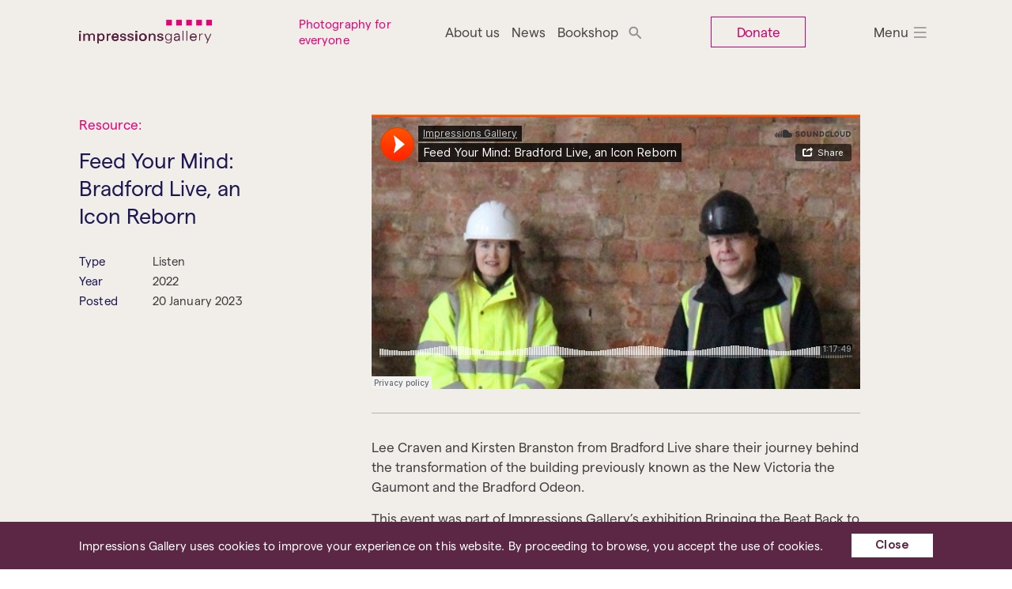

--- FILE ---
content_type: text/html; charset=UTF-8
request_url: https://www.impressions-gallery.com/resource/feed-your-mind-bradford-live-an-icon-reborn/
body_size: 8830
content:
    <!DOCTYPE html>
    <head><html lang="en">
<meta charset="UTF-8">
<meta name="viewport" content="width=device-width, initial-scale=1">
<meta property="og:type" content="website">
<link rel="icon" href="https://www.impressions-gallery.com/wp-content/themes/impressions/assets/img/favicon.png" type="image/png" sizes="16x16">
<title>Feed Your Mind: Bradford Live, an Icon Reborn - Impressions</title>
<link rel="stylesheet" href="https://www.impressions-gallery.com/wp-content/themes/impressions/assets/css/app.css?id=1ff19e3f7d271d91fc5b">


<!-- Google Tag Manager -->
<script>(function(w,d,s,l,i){w[l]=w[l]||[];w[l].push({'gtm.start':
new Date().getTime(),event:'gtm.js'});var f=d.getElementsByTagName(s)[0],
j=d.createElement(s),dl=l!='dataLayer'?'&l='+l:'';j.async=true;j.src=
'https://www.googletagmanager.com/gtm.js?id='+i+dl;f.parentNode.insertBefore(j,f);
})(window,document,'script','dataLayer','GTM-NMQWCH4');</script>
<!-- End Google Tag Manager -->
<meta name='robots' content='index, follow, max-image-preview:large, max-snippet:-1, max-video-preview:-1' />
	<style>img:is([sizes="auto" i], [sizes^="auto," i]) { contain-intrinsic-size: 3000px 1500px }</style>
	
	<!-- This site is optimized with the Yoast SEO plugin v26.2 - https://yoast.com/wordpress/plugins/seo/ -->
	<link rel="canonical" href="https://www.impressions-gallery.com/resource/feed-your-mind-bradford-live-an-icon-reborn/" />
	<meta property="og:locale" content="en_US" />
	<meta property="og:type" content="article" />
	<meta property="og:title" content="Feed Your Mind: Bradford Live, an Icon Reborn - Impressions" />
	<meta property="og:url" content="https://www.impressions-gallery.com/resource/feed-your-mind-bradford-live-an-icon-reborn/" />
	<meta property="og:site_name" content="Impressions" />
	<meta property="article:publisher" content="https://www.facebook.com/impressionsgallery" />
	<meta property="article:modified_time" content="2023-01-20T16:07:50+00:00" />
	<meta property="og:image" content="https://www.impressions-gallery.com/wp-content/uploads/2023/01/Chris-Kirsten-Lee-in-the-Tearoom_square-crop.jpg" />
	<meta property="og:image:width" content="1024" />
	<meta property="og:image:height" content="1024" />
	<meta property="og:image:type" content="image/jpeg" />
	<meta name="twitter:card" content="summary_large_image" />
	<meta name="twitter:site" content="@ImpGalleryPhoto" />
	<script type="application/ld+json" class="yoast-schema-graph">{"@context":"https://schema.org","@graph":[{"@type":"WebPage","@id":"https://www.impressions-gallery.com/resource/feed-your-mind-bradford-live-an-icon-reborn/","url":"https://www.impressions-gallery.com/resource/feed-your-mind-bradford-live-an-icon-reborn/","name":"Feed Your Mind: Bradford Live, an Icon Reborn - Impressions","isPartOf":{"@id":"https://www.impressions-gallery.com/#website"},"primaryImageOfPage":{"@id":"https://www.impressions-gallery.com/resource/feed-your-mind-bradford-live-an-icon-reborn/#primaryimage"},"image":{"@id":"https://www.impressions-gallery.com/resource/feed-your-mind-bradford-live-an-icon-reborn/#primaryimage"},"thumbnailUrl":"https://www.impressions-gallery.com/wp-content/uploads/2023/01/Chris-Kirsten-Lee-in-the-Tearoom_square-crop.jpg","datePublished":"2023-01-20T16:01:39+00:00","dateModified":"2023-01-20T16:07:50+00:00","breadcrumb":{"@id":"https://www.impressions-gallery.com/resource/feed-your-mind-bradford-live-an-icon-reborn/#breadcrumb"},"inLanguage":"en-US","potentialAction":[{"@type":"ReadAction","target":["https://www.impressions-gallery.com/resource/feed-your-mind-bradford-live-an-icon-reborn/"]}]},{"@type":"ImageObject","inLanguage":"en-US","@id":"https://www.impressions-gallery.com/resource/feed-your-mind-bradford-live-an-icon-reborn/#primaryimage","url":"https://www.impressions-gallery.com/wp-content/uploads/2023/01/Chris-Kirsten-Lee-in-the-Tearoom_square-crop.jpg","contentUrl":"https://www.impressions-gallery.com/wp-content/uploads/2023/01/Chris-Kirsten-Lee-in-the-Tearoom_square-crop.jpg","width":2138,"height":2138},{"@type":"BreadcrumbList","@id":"https://www.impressions-gallery.com/resource/feed-your-mind-bradford-live-an-icon-reborn/#breadcrumb","itemListElement":[{"@type":"ListItem","position":1,"name":"Home","item":"https://www.impressions-gallery.com/"},{"@type":"ListItem","position":2,"name":"Feed Your Mind: Bradford Live, an Icon Reborn"}]},{"@type":"WebSite","@id":"https://www.impressions-gallery.com/#website","url":"https://www.impressions-gallery.com/","name":"Impressions","description":"photography that gets people looking, thinking and talking","potentialAction":[{"@type":"SearchAction","target":{"@type":"EntryPoint","urlTemplate":"https://www.impressions-gallery.com/?s={search_term_string}"},"query-input":{"@type":"PropertyValueSpecification","valueRequired":true,"valueName":"search_term_string"}}],"inLanguage":"en-US"}]}</script>
	<!-- / Yoast SEO plugin. -->


<link rel='stylesheet' id='wp-block-library-css' href='https://www.impressions-gallery.com/wp-includes/css/dist/block-library/style.min.css?ver=6.8.3' type='text/css' media='all' />
<style id='classic-theme-styles-inline-css' type='text/css'>
/*! This file is auto-generated */
.wp-block-button__link{color:#fff;background-color:#32373c;border-radius:9999px;box-shadow:none;text-decoration:none;padding:calc(.667em + 2px) calc(1.333em + 2px);font-size:1.125em}.wp-block-file__button{background:#32373c;color:#fff;text-decoration:none}
</style>
<style id='global-styles-inline-css' type='text/css'>
:root{--wp--preset--aspect-ratio--square: 1;--wp--preset--aspect-ratio--4-3: 4/3;--wp--preset--aspect-ratio--3-4: 3/4;--wp--preset--aspect-ratio--3-2: 3/2;--wp--preset--aspect-ratio--2-3: 2/3;--wp--preset--aspect-ratio--16-9: 16/9;--wp--preset--aspect-ratio--9-16: 9/16;--wp--preset--color--black: #000000;--wp--preset--color--cyan-bluish-gray: #abb8c3;--wp--preset--color--white: #ffffff;--wp--preset--color--pale-pink: #f78da7;--wp--preset--color--vivid-red: #cf2e2e;--wp--preset--color--luminous-vivid-orange: #ff6900;--wp--preset--color--luminous-vivid-amber: #fcb900;--wp--preset--color--light-green-cyan: #7bdcb5;--wp--preset--color--vivid-green-cyan: #00d084;--wp--preset--color--pale-cyan-blue: #8ed1fc;--wp--preset--color--vivid-cyan-blue: #0693e3;--wp--preset--color--vivid-purple: #9b51e0;--wp--preset--gradient--vivid-cyan-blue-to-vivid-purple: linear-gradient(135deg,rgba(6,147,227,1) 0%,rgb(155,81,224) 100%);--wp--preset--gradient--light-green-cyan-to-vivid-green-cyan: linear-gradient(135deg,rgb(122,220,180) 0%,rgb(0,208,130) 100%);--wp--preset--gradient--luminous-vivid-amber-to-luminous-vivid-orange: linear-gradient(135deg,rgba(252,185,0,1) 0%,rgba(255,105,0,1) 100%);--wp--preset--gradient--luminous-vivid-orange-to-vivid-red: linear-gradient(135deg,rgba(255,105,0,1) 0%,rgb(207,46,46) 100%);--wp--preset--gradient--very-light-gray-to-cyan-bluish-gray: linear-gradient(135deg,rgb(238,238,238) 0%,rgb(169,184,195) 100%);--wp--preset--gradient--cool-to-warm-spectrum: linear-gradient(135deg,rgb(74,234,220) 0%,rgb(151,120,209) 20%,rgb(207,42,186) 40%,rgb(238,44,130) 60%,rgb(251,105,98) 80%,rgb(254,248,76) 100%);--wp--preset--gradient--blush-light-purple: linear-gradient(135deg,rgb(255,206,236) 0%,rgb(152,150,240) 100%);--wp--preset--gradient--blush-bordeaux: linear-gradient(135deg,rgb(254,205,165) 0%,rgb(254,45,45) 50%,rgb(107,0,62) 100%);--wp--preset--gradient--luminous-dusk: linear-gradient(135deg,rgb(255,203,112) 0%,rgb(199,81,192) 50%,rgb(65,88,208) 100%);--wp--preset--gradient--pale-ocean: linear-gradient(135deg,rgb(255,245,203) 0%,rgb(182,227,212) 50%,rgb(51,167,181) 100%);--wp--preset--gradient--electric-grass: linear-gradient(135deg,rgb(202,248,128) 0%,rgb(113,206,126) 100%);--wp--preset--gradient--midnight: linear-gradient(135deg,rgb(2,3,129) 0%,rgb(40,116,252) 100%);--wp--preset--font-size--small: 13px;--wp--preset--font-size--medium: 20px;--wp--preset--font-size--large: 36px;--wp--preset--font-size--x-large: 42px;--wp--preset--spacing--20: 0.44rem;--wp--preset--spacing--30: 0.67rem;--wp--preset--spacing--40: 1rem;--wp--preset--spacing--50: 1.5rem;--wp--preset--spacing--60: 2.25rem;--wp--preset--spacing--70: 3.38rem;--wp--preset--spacing--80: 5.06rem;--wp--preset--shadow--natural: 6px 6px 9px rgba(0, 0, 0, 0.2);--wp--preset--shadow--deep: 12px 12px 50px rgba(0, 0, 0, 0.4);--wp--preset--shadow--sharp: 6px 6px 0px rgba(0, 0, 0, 0.2);--wp--preset--shadow--outlined: 6px 6px 0px -3px rgba(255, 255, 255, 1), 6px 6px rgba(0, 0, 0, 1);--wp--preset--shadow--crisp: 6px 6px 0px rgba(0, 0, 0, 1);}:where(.is-layout-flex){gap: 0.5em;}:where(.is-layout-grid){gap: 0.5em;}body .is-layout-flex{display: flex;}.is-layout-flex{flex-wrap: wrap;align-items: center;}.is-layout-flex > :is(*, div){margin: 0;}body .is-layout-grid{display: grid;}.is-layout-grid > :is(*, div){margin: 0;}:where(.wp-block-columns.is-layout-flex){gap: 2em;}:where(.wp-block-columns.is-layout-grid){gap: 2em;}:where(.wp-block-post-template.is-layout-flex){gap: 1.25em;}:where(.wp-block-post-template.is-layout-grid){gap: 1.25em;}.has-black-color{color: var(--wp--preset--color--black) !important;}.has-cyan-bluish-gray-color{color: var(--wp--preset--color--cyan-bluish-gray) !important;}.has-white-color{color: var(--wp--preset--color--white) !important;}.has-pale-pink-color{color: var(--wp--preset--color--pale-pink) !important;}.has-vivid-red-color{color: var(--wp--preset--color--vivid-red) !important;}.has-luminous-vivid-orange-color{color: var(--wp--preset--color--luminous-vivid-orange) !important;}.has-luminous-vivid-amber-color{color: var(--wp--preset--color--luminous-vivid-amber) !important;}.has-light-green-cyan-color{color: var(--wp--preset--color--light-green-cyan) !important;}.has-vivid-green-cyan-color{color: var(--wp--preset--color--vivid-green-cyan) !important;}.has-pale-cyan-blue-color{color: var(--wp--preset--color--pale-cyan-blue) !important;}.has-vivid-cyan-blue-color{color: var(--wp--preset--color--vivid-cyan-blue) !important;}.has-vivid-purple-color{color: var(--wp--preset--color--vivid-purple) !important;}.has-black-background-color{background-color: var(--wp--preset--color--black) !important;}.has-cyan-bluish-gray-background-color{background-color: var(--wp--preset--color--cyan-bluish-gray) !important;}.has-white-background-color{background-color: var(--wp--preset--color--white) !important;}.has-pale-pink-background-color{background-color: var(--wp--preset--color--pale-pink) !important;}.has-vivid-red-background-color{background-color: var(--wp--preset--color--vivid-red) !important;}.has-luminous-vivid-orange-background-color{background-color: var(--wp--preset--color--luminous-vivid-orange) !important;}.has-luminous-vivid-amber-background-color{background-color: var(--wp--preset--color--luminous-vivid-amber) !important;}.has-light-green-cyan-background-color{background-color: var(--wp--preset--color--light-green-cyan) !important;}.has-vivid-green-cyan-background-color{background-color: var(--wp--preset--color--vivid-green-cyan) !important;}.has-pale-cyan-blue-background-color{background-color: var(--wp--preset--color--pale-cyan-blue) !important;}.has-vivid-cyan-blue-background-color{background-color: var(--wp--preset--color--vivid-cyan-blue) !important;}.has-vivid-purple-background-color{background-color: var(--wp--preset--color--vivid-purple) !important;}.has-black-border-color{border-color: var(--wp--preset--color--black) !important;}.has-cyan-bluish-gray-border-color{border-color: var(--wp--preset--color--cyan-bluish-gray) !important;}.has-white-border-color{border-color: var(--wp--preset--color--white) !important;}.has-pale-pink-border-color{border-color: var(--wp--preset--color--pale-pink) !important;}.has-vivid-red-border-color{border-color: var(--wp--preset--color--vivid-red) !important;}.has-luminous-vivid-orange-border-color{border-color: var(--wp--preset--color--luminous-vivid-orange) !important;}.has-luminous-vivid-amber-border-color{border-color: var(--wp--preset--color--luminous-vivid-amber) !important;}.has-light-green-cyan-border-color{border-color: var(--wp--preset--color--light-green-cyan) !important;}.has-vivid-green-cyan-border-color{border-color: var(--wp--preset--color--vivid-green-cyan) !important;}.has-pale-cyan-blue-border-color{border-color: var(--wp--preset--color--pale-cyan-blue) !important;}.has-vivid-cyan-blue-border-color{border-color: var(--wp--preset--color--vivid-cyan-blue) !important;}.has-vivid-purple-border-color{border-color: var(--wp--preset--color--vivid-purple) !important;}.has-vivid-cyan-blue-to-vivid-purple-gradient-background{background: var(--wp--preset--gradient--vivid-cyan-blue-to-vivid-purple) !important;}.has-light-green-cyan-to-vivid-green-cyan-gradient-background{background: var(--wp--preset--gradient--light-green-cyan-to-vivid-green-cyan) !important;}.has-luminous-vivid-amber-to-luminous-vivid-orange-gradient-background{background: var(--wp--preset--gradient--luminous-vivid-amber-to-luminous-vivid-orange) !important;}.has-luminous-vivid-orange-to-vivid-red-gradient-background{background: var(--wp--preset--gradient--luminous-vivid-orange-to-vivid-red) !important;}.has-very-light-gray-to-cyan-bluish-gray-gradient-background{background: var(--wp--preset--gradient--very-light-gray-to-cyan-bluish-gray) !important;}.has-cool-to-warm-spectrum-gradient-background{background: var(--wp--preset--gradient--cool-to-warm-spectrum) !important;}.has-blush-light-purple-gradient-background{background: var(--wp--preset--gradient--blush-light-purple) !important;}.has-blush-bordeaux-gradient-background{background: var(--wp--preset--gradient--blush-bordeaux) !important;}.has-luminous-dusk-gradient-background{background: var(--wp--preset--gradient--luminous-dusk) !important;}.has-pale-ocean-gradient-background{background: var(--wp--preset--gradient--pale-ocean) !important;}.has-electric-grass-gradient-background{background: var(--wp--preset--gradient--electric-grass) !important;}.has-midnight-gradient-background{background: var(--wp--preset--gradient--midnight) !important;}.has-small-font-size{font-size: var(--wp--preset--font-size--small) !important;}.has-medium-font-size{font-size: var(--wp--preset--font-size--medium) !important;}.has-large-font-size{font-size: var(--wp--preset--font-size--large) !important;}.has-x-large-font-size{font-size: var(--wp--preset--font-size--x-large) !important;}
:where(.wp-block-post-template.is-layout-flex){gap: 1.25em;}:where(.wp-block-post-template.is-layout-grid){gap: 1.25em;}
:where(.wp-block-columns.is-layout-flex){gap: 2em;}:where(.wp-block-columns.is-layout-grid){gap: 2em;}
:root :where(.wp-block-pullquote){font-size: 1.5em;line-height: 1.6;}
</style>
<link rel='stylesheet' id='woo-donations-front-style-css' href='https://www.impressions-gallery.com/wp-content/plugins/woo-donations/assets/css/wdgk-front-style.css?ver=4.5.0' type='text/css' media='all' />
<style id='woocommerce-inline-inline-css' type='text/css'>
.woocommerce form .form-row .required { visibility: visible; }
</style>
<link rel='stylesheet' id='brands-styles-css' href='https://www.impressions-gallery.com/wp-content/plugins/woocommerce/assets/css/brands.css?ver=10.3.7' type='text/css' media='all' />
<link rel="https://api.w.org/" href="https://www.impressions-gallery.com/wp-json/" /><link rel="alternate" title="JSON" type="application/json" href="https://www.impressions-gallery.com/wp-json/wp/v2/resource/22735" /><link rel="EditURI" type="application/rsd+xml" title="RSD" href="https://www.impressions-gallery.com/xmlrpc.php?rsd" />
<meta name="generator" content="WordPress 6.8.3" />
<meta name="generator" content="WooCommerce 10.3.7" />
<link rel='shortlink' href='https://www.impressions-gallery.com/?p=22735' />
<link rel="alternate" title="oEmbed (JSON)" type="application/json+oembed" href="https://www.impressions-gallery.com/wp-json/oembed/1.0/embed?url=https%3A%2F%2Fwww.impressions-gallery.com%2Fresource%2Ffeed-your-mind-bradford-live-an-icon-reborn%2F" />
<link rel="alternate" title="oEmbed (XML)" type="text/xml+oembed" href="https://www.impressions-gallery.com/wp-json/oembed/1.0/embed?url=https%3A%2F%2Fwww.impressions-gallery.com%2Fresource%2Ffeed-your-mind-bradford-live-an-icon-reborn%2F&#038;format=xml" />
            <style>
                .wdgk_donation_content a.button.wdgk_add_donation { background-color: #ffffff !important; } .wdgk_donation_content a.button.wdgk_add_donation { color: #5c2744 !important; }            </style>
	<noscript><style>.woocommerce-product-gallery{ opacity: 1 !important; }</style></noscript>
	
        <script>
            var HSC = window.HSC || {};
        </script>
    </head>

    <body class="wp-singular resource-template-default single single-resource postid-22735 single-format-standard wp-theme-impressions theme-impressions woocommerce-no-js"    data-barba-prevent="all"    >
        
<div class="skip-wrapper">
    <div class="container">
        <a class="skip-link" href="#main-content" data-barba-prevent>Skip to main content</a>
    </div>
</div>

<nav class="nav " data-behaviour="hideNavOnScroll">
    <div class="container nav__inner">
        <div class="flex-container">
            <div class="nav__left">
                <a href="https://www.impressions-gallery.com" class="nav__logo" aria-label="Impressions Gallery"></a>
                <a class="nav__opening" href="https://www.impressions-gallery.com/your-visit/" data-behaviour="openingTimes">
                                            <span class="f-body-sm text--pink"> Photography for everyone</span>
                    
                </a>
            </div>

            <div class="nav__right">
                <div class="nav__items--desktop"><ul class="f-body"><li><a href="https://www.impressions-gallery.com/about/">About us</a></li>
<li><a href="https://www.impressions-gallery.com/news/">News</a></li>
<li><a href="https://www.impressions-gallery.com/bookshop/">Bookshop</a></li>
</ul>
                    <button class="search" data-search-btn data-state="closed" aria-label="search" data-behaviour="toggleSearch">
                        <svg class="icon--search" width="16" height="16" viewBox="0 0 16 16" fill="none" xmlns="http://www.w3.org/2000/svg">
                            <path d="M11.126 9.91479L15.4229 14.2117L14.1338 15.5007L9.87598 11.2039V10.5398L9.60254 10.3054C8.56087 11.1908 7.34994 11.6335 5.96973 11.6335C4.43326 11.6335 3.12468 11.0932 2.04395 10.0125C0.963211 8.93172 0.422852 7.62314 0.422852 6.08667C0.422852 4.5502 0.963211 3.23511 2.04395 2.14136C3.12468 1.0476 4.42024 0.500732 5.93066 0.500732C7.46713 0.500732 8.77571 1.0476 9.85645 2.14136C10.9372 3.23511 11.4775 4.5502 11.4775 6.08667C11.4775 7.46689 11.0348 8.67781 10.1494 9.71948L10.4229 9.91479H11.126ZM3.23535 8.82104C3.99056 9.55021 4.90201 9.91479 5.96973 9.91479C7.03744 9.91479 7.94889 9.5437 8.7041 8.80151C9.45931 8.05932 9.83691 7.15438 9.83691 6.08667C9.83691 5.01896 9.45931 4.10751 8.7041 3.35229C7.94889 2.59708 7.03744 2.21948 5.96973 2.21948C4.90201 2.21948 3.99707 2.59708 3.25488 3.35229C2.51269 4.10751 2.1416 5.01896 2.1416 6.08667C2.1416 7.15438 2.50618 8.06583 3.23535 8.82104Z" fill="#8C8C8C" />
                        </svg>
                        <svg class="icon--search--open" width="20" height="20" viewBox="0 0 20 20" fill="none" xmlns="http://www.w3.org/2000/svg">
                            <path d="M4 4L15.9602 15.9602" stroke="#5A5A5A" />
                            <path d="M4 16.0037L15.9602 4.04351" stroke="#5A5A5A" />
                        </svg>
                    </button>



                    
                </div>

                <a class="btn btn--donate btn--outline-pink" target="_blank" href="https://cafdonate.cafonline.org/6974#/DonationDetails">Donate</a>

                <button class="nav__menu" data-behaviour="toggleMenu" data-state="closed" aria-label="Menu">
                    <label data-menu-label aria-hidden="true">Menu</label>
                    <span class="icon--menu">
                        <svg class="icon--menu-closed" width="20" height="20" viewBox="0 0 20 20" fill="none" xmlns="http://www.w3.org/2000/svg">
                            <path d="M2 4H17.5" stroke="#5A5A5A" />
                            <path d="M2 10H17.5" stroke="#5A5A5A" />
                            <path d="M2 16H17.5" stroke="#5A5A5A" />
                        </svg>

                        <svg class="icon--menu-open" width="20" height="20" viewBox="0 0 20 20" fill="none" xmlns="http://www.w3.org/2000/svg">
                            <path d="M4 4L15.9602 15.9602" stroke="#5A5A5A" />
                            <path d="M4 16.0037L15.9602 4.04351" stroke="#5A5A5A" />
                        </svg>
                    </span>
                </button>
            </div>
        </div>
    </div>

    

<div class="search-bar nav__search" data-state="closed" data-js="search">
        <div class="container">

            <form role="search" method="get" id="searchform" class="searchform nav__search-form" action="https://www.impressions-gallery.com" x-data="{
                submit: function(event, hp, form) {
                    event.preventDefault();
                    let valid = false;
                    if (hp.value.length == 0) {
                        form.submit();
                        return true;
                    } else {
                        return false;
                    }
                }
            }" x-on:submit="submit(event, $refs.hp, $el)">
                <i class="icon--search"></i>

                <input type="text" name="s" id="s" required="true" aria-label="Search the entire Website" placeholder="What are you looking for?">
                <div class="hp-only">
                    Please leave this blank
                    <input type="text" name="contact" value="" x-ref="hp" />
                </div>
                <button type="submit" id="submitHeaderSearch" value="Submit">Search</button>
            </form>
        </div>
</div>

</nav>



<div class="opening-times--hidden">
    <ul>
        

            
                <li data-openingTimes><span data-openingTimes-day data-day="tuesday">Tues</span>: <span data-openingTimes-hours>
                                                    Closed
                        
                    </span>
                </li>

            
                <li data-openingTimes><span data-openingTimes-day data-day="wednesday">Wed</span>: <span data-openingTimes-hours>
                                                    Closed
                        
                    </span>
                </li>

            
                <li data-openingTimes><span data-openingTimes-day data-day="thursday">Thurs</span>: <span data-openingTimes-hours>
                                                    Closed
                        
                    </span>
                </li>

                    
                    
                <li data-js="opentimes"><span data-opentimes="day" data-day="friday">Fri</span>: <span data-opentimes="hours">
                                                    Closed
                        
                    </span>
                </li>

            
                <li data-js="opentimes"><span data-opentimes="day" data-day="saturday">Sat</span>: <span data-opentimes="hours">
                                                    10am-5pm                        
                    </span>
                </li>

                    
                    
                <li data-js="opentimes"><span data-opentimes="day" data-day="sunday">Sun</span>: <span data-opentimes="hours">
                                                    Closed
                        
                    </span>
                </li>

            
                <li data-js="opentimes"><span data-opentimes="day" data-day="monday">Mon</span>: <span data-opentimes="hours">
                                                    Closed
                        
                    </span>
                </li>

                        </ul>
</div>

<div class="container menu-wrapper">
    <div class="menu" data-state="closed" data-menu-drawer>

        <div class="overflow-scroll">

            <div class="overflow-scroll__inner">


                <ul class="nav__items--mobile"><li><a href="https://www.impressions-gallery.com/about/">About us</a></li>
<li><a href="https://www.impressions-gallery.com/news/">News</a></li>
<li><a href="https://www.impressions-gallery.com/bookshop/">Bookshop</a></li>
</ul><ul class="sub-nav__items"><li><a href="https://www.impressions-gallery.com/news/">News</a></li>
<li><a href="https://www.impressions-gallery.com/whats-on/">What’s on</a></li>
<li><a href="https://www.impressions-gallery.com/exhibitions/">Exhibitions</a></li>
<li><a href="https://www.impressions-gallery.com/learning/">Learning</a></li>
<li><a href="https://www.impressions-gallery.com/resources/">Resources</a></li>
<li><a href="https://www.impressions-gallery.com/new-focus/">New Focus</a></li>
<li><a href="https://www.impressions-gallery.com/our-communities/">Our communities</a></li>
<li><a href="https://www.impressions-gallery.com/touring-exhibitions/">Touring exhibitions</a></li>
<li><a href="https://www.impressions-gallery.com/archive/">Archive</a></li>
<li><a href="https://www.impressions-gallery.com/opportunities/">Opportunities</a></li>
<li><a href="https://www.impressions-gallery.com/support-us-2/">Support us</a></li>
<li><a href="https://www.impressions-gallery.com/contact-us/">Contact us</a></li>
</ul>
            </div>

        </div>
    </div>

    <div class="shade" data-menu-shade data-state="closed"></div>
</div>


<!-- Google Tag Manager (noscript) -->
<noscript><iframe src="https://www.googletagmanager.com/ns.html?id=GTM-NMQWCH4"
height="0" width="0" style="display:none;visibility:hidden"></iframe></noscript>
<!-- End Google Tag Manager (noscript) -->








    <div class="site-wrapper" data-barba="wrapper">
        <main class="container" data-barba="container" id="main-content" data-barba-namespace="resource">
            <div class="bg-behind bg-behind--cream">
                <section class="resource-details flex-container">

                    <aside class="resource-details__left">
                        <h2 class="resource-details__label f-body">Resource:</h2>
                        <h1 class="resource-details__title f-headline">Feed Your Mind: Bradford Live, an Icon Reborn</h1>

                        <ul class="resource-details__metadata f-body-sm">
                            <li class="resource-details__year">
                                <h3>Type</h3>
                                <p>Listen</p>
                            </li>

                            <li class="resource-details__year">
                                <h3>Year</h3>
                                <p>2022</p>
                            </li>

                            <li class="resource-details__post-date">
                                <h3>Posted</h3>
                                <p><time>20 January 2023</time></p>
                            </li>

                            <li class="resource-details__tags">

                                                            </li>
                        </ul>

                    </aside>

                    <div class="resource-details__right">
                        <div class="resource-block">
                            
                            <div class="oembed aspect--16-9">
                                <div class="oembed__embed-container content">
                                    <iframe title="Feed Your Mind: Bradford Live, an Icon Reborn by Impressions Gallery" width="640" height="390" scrolling="no" frameborder="no" src="https://w.soundcloud.com/player/?visual=true&url=https%3A%2F%2Fapi.soundcloud.com%2Ftracks%2F1408003219&show_artwork=true&maxheight=390&maxwidth=640"></iframe>                                </div>
                            </div>
                        </div>
                        
                        <div class="resource-block">
                            
                            <div class="rtf">
                                <p>Lee Craven and Kirsten Branston from Bradford Live share their journey behind the transformation of the building previously known as the New Victoria the Gaumont and the Bradford Odeon.</p>
<p>This event was part of Impressions Gallery&#8217;s exhibition Bringing the Beat Back to Bradford</p>
<p>1 hour 15 minutes<br />
Recorded 24 November 2022 at Impressions Gallery, Bradford.</p>
                            </div>
                            
                        </div>
                        
                    </div>

                </section>
            </div>
        </main>
    </div>
    <footer class="bg-behind bg-behind--cream footer">
    <div class="container">
        <div class="footer__inner">
            <div class="footer__logo">
                <a class="footer__logo-container" href="https://www.impressions-gallery.com" aria-label="Impressions Gallery">
                    <div class="footer__logo-svg"></div>
                </a>

                <div class="footer__supported">
                    
                        <a class="footer__support_logo" href="https://www.artscouncil.org.uk/" target="_blank">
                        <img class="lazyload" alt="Feed Your Mind: Bradford Live, an Icon Reborn &#8212; Impressions Gallery" data-sizes="auto" data-src="https://www.impressions-gallery.com/wp-content/uploads/2019/06/grant_eps_black.png" data-srcset="https://www.impressions-gallery.com/wp-content/uploads/2019/06/grant_eps_black.png 574w, https://www.impressions-gallery.com/wp-content/uploads/2019/06/grant_eps_black-400x132.png 400w">
    <noscript>
      <img alt="Feed Your Mind: Bradford Live, an Icon Reborn &#8212; Impressions Gallery" src="https://www.impressions-gallery.com/wp-content/uploads/2019/06/grant_eps_black.png">
    </noscript>                        </a>

                    
                        <a class="footer__support_logo" href="https://www.bradford.gov.uk/" target="_blank">
                        <img class="lazyload" alt="Feed Your Mind: Bradford Live, an Icon Reborn &#8212; Impressions Gallery" data-sizes="auto" data-src="https://www.impressions-gallery.com/wp-content/uploads/2019/07/council-communications-crop.png" data-srcset="https://www.impressions-gallery.com/wp-content/uploads/2019/07/council-communications-crop.png 574w, https://www.impressions-gallery.com/wp-content/uploads/2019/07/council-communications-crop-400x132.png 400w">
    <noscript>
      <img alt="Feed Your Mind: Bradford Live, an Icon Reborn &#8212; Impressions Gallery" src="https://www.impressions-gallery.com/wp-content/uploads/2019/07/council-communications-crop.png">
    </noscript>                        </a>

                    
                        <a class="footer__support_logo" href="https://bradford2025.co.uk/" target="_blank">
                        <img class="lazyload" alt="Feed Your Mind: Bradford Live, an Icon Reborn &#8212; Impressions Gallery" data-sizes="auto" data-src="https://www.impressions-gallery.com/wp-content/uploads/2025/03/Bradford2025_Landscape_aubergine-2000x447.png" data-srcset="https://www.impressions-gallery.com/wp-content/uploads/2025/03/Bradford2025_Landscape_aubergine.png 2400w, https://www.impressions-gallery.com/wp-content/uploads/2025/03/Bradford2025_Landscape_aubergine-1536x344.png 1536w, https://www.impressions-gallery.com/wp-content/uploads/2025/03/Bradford2025_Landscape_aubergine-2048x458.png 2048w, https://www.impressions-gallery.com/wp-content/uploads/2025/03/Bradford2025_Landscape_aubergine-400x89.png 400w, https://www.impressions-gallery.com/wp-content/uploads/2025/03/Bradford2025_Landscape_aubergine-800x179.png 800w, https://www.impressions-gallery.com/wp-content/uploads/2025/03/Bradford2025_Landscape_aubergine-1200x268.png 1200w, https://www.impressions-gallery.com/wp-content/uploads/2025/03/Bradford2025_Landscape_aubergine-1600x358.png 1600w, https://www.impressions-gallery.com/wp-content/uploads/2025/03/Bradford2025_Landscape_aubergine-2000x447.png 2000w, https://www.impressions-gallery.com/wp-content/uploads/2025/03/Bradford2025_Landscape_aubergine-600x134.png 600w">
    <noscript>
      <img alt="Feed Your Mind: Bradford Live, an Icon Reborn &#8212; Impressions Gallery" src="https://www.impressions-gallery.com/wp-content/uploads/2025/03/Bradford2025_Landscape_aubergine-2000x447.png">
    </noscript>                        </a>

                    

                </div>
            </div>
            <div class="footer__nav">
                <div class="footer__col">
                    <h2 class="footer__heading f-body text--pink">
                        Information                    </h2>

                                        <ul>
                                                    <li class="f-body-sm text--blue">
                                <a href="https://www.impressions-gallery.com/about/">About</a>
                            </li>
                                                <li class="f-body-sm text--blue">
                                <a href="https://www.impressions-gallery.com/privacy-policy/">Privacy</a>
                            </li>
                                                <li class="f-body-sm text--blue">
                                <a href="https://www.impressions-gallery.com/copyright-and-credits/">Copyright and credits</a>
                            </li>
                                                <li class="f-body-sm text--blue">
                                <a href="https://www.impressions-gallery.com/terms-and-conditions/">Terms and conditions</a>
                            </li>
                                                <li class="f-body-sm text--blue">
                                <a href="https://www.impressions-gallery.com/accessibility/">Website accessibility</a>
                            </li>
                                                <li class="f-body-sm text--blue">
                                <a href="https://www.impressions-gallery.com/faqs/">FAQs</a>
                            </li>
                                        </ul>

                    


                </div>
                <div class="footer__col">
                    <h2 class="footer__heading f-body text--pink">
                        Follow
                    </h2>
                    
                    <div class="footer__socials">

                        

                            <a class="footer__social-icon" href="https://bsky.app/profile/impressions-gallery.com" target="_blank" aria-label="Bluesky"
                                style="background-image:url(https://www.impressions-gallery.com/wp-content/themes/impressions/assets/img/icon--bluesky.svg)">
                            </a>



                        

                            <a class="footer__social-icon" href="https://www.instagram.com/ImpGalleryPhoto/" target="_blank" aria-label="Instagram"
                                style="background-image:url(https://www.impressions-gallery.com/wp-content/themes/impressions/assets/img/icon--instagram.svg)">
                            </a>



                        

                            <a class="footer__social-icon" href="https://www.facebook.com/impressionsgallery" target="_blank" aria-label="Facebook"
                                style="background-image:url(https://www.impressions-gallery.com/wp-content/themes/impressions/assets/img/icon--facebook.svg)">
                            </a>



                        

                            <a class="footer__social-icon" href="https://www.youtube.com/user/ImpressionsGallery/" target="_blank" aria-label="Youtube"
                                style="background-image:url(https://www.impressions-gallery.com/wp-content/themes/impressions/assets/img/icon--youtube.svg)">
                            </a>



                        





                    </div>
                            <button data-contrast-toggle class="contrast-toggle">
                                Increase contrast
                            </button>
                    
                </div>

                <div class="footer__col">
                    <h2 class="footer__heading f-body text--pink">Contact</h3>
                    <ul class="footer__contact">
                        
                        <li class="f-body-sm text--blue"><a href="mailto:hello@impressions-gallery.com">hello@impressions-gallery.com</a></li>

                        
                        
                        <li class="f-body-sm text--blue"><a href="https://www.google.com/maps/place/Impressions+Gallery/@53.7928351,-1.7556569,15z/data=!4m2!3m1!1s0x0:0x2aaa9e78cd41ea49?sa=X&ved=2ahUKEwj65Obv8Z3jAhURi1wKHQP1CqAQ_BIwDXoECAwQCA">Impressions Gallery<br>Centenary Square<br>Bradford, BD1 1SD<br>United Kingdom</a></li>

                        
                        
                        <li class="f-body-sm text--blue">Tel. 01274 737843</a></li>

                        
                        
                        <li class="f-body-sm text--blue">Charity No. 503238</a></li>

                        

                    </ul>
                </div>
            </div>
        </div>
    </div>
</footer>

<div class="cookie-notice f-body-sm " data-js="cookieNotice" data-scrolled="false">
    <div class="container">
        <p>Impressions Gallery uses cookies to improve your experience on this website. By proceeding to browse, you accept the use of cookies.</p>
        <button data-cookieNotice-close class="f-body-sm text--semibold">Close</button>
    </div>
</div>


<script data-js="mapScript" src="https://maps.googleapis.com/maps/api/js?key=AIzaSyDNusYyG2cO2tmOHuJHDQ4mhYIWBpXwqJQ"></script>


<!-- DESIGN GRIDS -->



<!-- END DESIGN GRIDS -->


<!-- Global site tag (gtag.js) - Google Analytics -->
<script async src="https://www.googletagmanager.com/gtag/js?id=UA-143577544-1"></script>
<script>
window.dataLayer = window.dataLayer || [];

function gtag() {
    dataLayer.push(arguments);
}
gtag('js', new Date());

gtag('config', 'UA-143577544-1');
</script>

<script type="module" src="https://cdn.jsdelivr.net/gh/alpinejs/alpine@v2.x.x/dist/alpine.min.js"></script>
<script nomodule src="https://cdn.jsdelivr.net/gh/alpinejs/alpine@v2.x.x/dist/alpine-ie11.min.js" defer></script>


<script src="https://www.impressions-gallery.com/wp-content/themes/impressions/assets/js/manifest.js?id=227795a4cf81cedbd601"></script>
<script src="https://www.impressions-gallery.com/wp-content/themes/impressions/assets/js/vendor.js?id=2f62eed62a40da833e67"></script>
<script type="module" src="https://www.impressions-gallery.com/wp-content/themes/impressions/assets/js/app.js?id=12d6afdbe33ca85087a0"></script>
<script nomodule src="https://www.impressions-gallery.com/wp-content/themes/impressions/assets/js/app.compiled.js?id=651a5761c9855480d080"></script>

<script type="speculationrules">
{"prefetch":[{"source":"document","where":{"and":[{"href_matches":"\/*"},{"not":{"href_matches":["\/wp-*.php","\/wp-admin\/*","\/wp-content\/uploads\/*","\/wp-content\/*","\/wp-content\/plugins\/*","\/wp-content\/themes\/impressions\/*","\/*\\?(.+)"]}},{"not":{"selector_matches":"a[rel~=\"nofollow\"]"}},{"not":{"selector_matches":".no-prefetch, .no-prefetch a"}}]},"eagerness":"conservative"}]}
</script>
	<script type='text/javascript'>
		(function () {
			var c = document.body.className;
			c = c.replace(/woocommerce-no-js/, 'woocommerce-js');
			document.body.className = c;
		})();
	</script>
	<link rel='stylesheet' id='wc-blocks-style-css' href='https://www.impressions-gallery.com/wp-content/plugins/woocommerce/assets/client/blocks/wc-blocks.css?ver=wc-10.3.7' type='text/css' media='all' />
<script type="text/javascript" src="https://www.impressions-gallery.com/wp-content/plugins/woocommerce/assets/js/sourcebuster/sourcebuster.min.js?ver=10.3.7" id="sourcebuster-js-js"></script>
<script type="text/javascript" id="wc-order-attribution-js-extra">
/* <![CDATA[ */
var wc_order_attribution = {"params":{"lifetime":1.0e-5,"session":30,"base64":false,"ajaxurl":"https:\/\/www.impressions-gallery.com\/wp-admin\/admin-ajax.php","prefix":"wc_order_attribution_","allowTracking":true},"fields":{"source_type":"current.typ","referrer":"current_add.rf","utm_campaign":"current.cmp","utm_source":"current.src","utm_medium":"current.mdm","utm_content":"current.cnt","utm_id":"current.id","utm_term":"current.trm","utm_source_platform":"current.plt","utm_creative_format":"current.fmt","utm_marketing_tactic":"current.tct","session_entry":"current_add.ep","session_start_time":"current_add.fd","session_pages":"session.pgs","session_count":"udata.vst","user_agent":"udata.uag"}};
/* ]]> */
</script>
<script type="text/javascript" src="https://www.impressions-gallery.com/wp-content/plugins/woocommerce/assets/js/frontend/order-attribution.min.js?ver=10.3.7" id="wc-order-attribution-js"></script>


</body>
</html>


--- FILE ---
content_type: text/css
request_url: https://www.impressions-gallery.com/wp-content/themes/impressions/assets/css/app.css?id=1ff19e3f7d271d91fc5b
body_size: 30424
content:
a,abbr,acronym,address,applet,article,aside,audio,b,big,blockquote,body,canvas,caption,center,cite,code,dd,del,details,dfn,div,dl,dt,em,embed,fieldset,figcaption,figure,footer,form,h1,h2,h3,h4,h5,h6,header,hgroup,html,i,iframe,img,ins,kbd,label,legend,li,mark,menu,nav,object,ol,output,p,pre,q,ruby,s,samp,section,small,span,strike,strong,sub,summary,sup,table,tbody,td,tfoot,th,thead,time,tr,tt,u,ul,var,video{margin:0;padding:0;border:0;font-size:100%;font:inherit;vertical-align:baseline}article,aside,details,figcaption,figure,footer,header,hgroup,menu,nav,section{display:block}ol,ul{list-style:none}blockquote,q{quotes:none}blockquote:after,blockquote:before,q:after,q:before{content:"";content:none}table{border-collapse:collapse;border-spacing:0}*{box-sizing:border-box}.pink{background-color:#e40078}.aubergine{background-color:#5c2744}.blue{background-color:#1e1852}.cream{background-color:#f1eeea}.dark-grey{background-color:#424242}.light-grey{background-color:#423e3e}.event-artists__name,.news-grid__post-date,.post-grid__post-type,.recent-projects__title,.stories-grid__name,.text--pink{color:#e40078}.text--accessible-pink{color:#d1006e}.text--aubergine{color:#5c2744}.event-details__details,.event-details__details p:first-of-type,.event-details__right h1,.event-details__right h2,.event-details__right h3,.event-details__subheading,.event-details__touring-details li,.event-details__touring-details li p:first-of-type,.getting-here .headline,.recent-projects__date,.recent-projects__summary,.rtf h3,.signup-banner__inner a.button,.text--blue,.woocommerce .price,.woocommerce .product_title.entry-title{color:#1e1852}.text--cream{color:#f1eeea}.text--black{color:#000}.news-grid__post-title,.post-grid__post-title,.text--dark-grey,.woocommerce .price{color:#424242}.increased-contrast .news-grid__post-title,.increased-contrast .post-grid__post-title,.increased-contrast .text--dark-grey,.increased-contrast .woocommerce .price,.woocommerce .increased-contrast .price{color:#000!important}.event-details__details p,.event-details__read-more p,.event-details__right,.event-details__right p,.event-details__right ul,.event-details__touring-details li p,.news-grid__post-summary,.post-grid__post-summary,.stories-grid__summary p,.text--light-grey{color:#423e3e}.signup-banner__inner a.email,.signup-block__inner a.button,.text--white{color:#fff}@font-face{font-family:MatterRegular;src:url(../fonts/Matter-Regular.eot);src:url(../fonts/Matter-Regular.eot) format("embedded-opentype"),url(../fonts/Matter-Regular.woff2) format("woff2"),url(../fonts/Matter-Regular.woff) format("woff")}@font-face{font-family:MatterSemiBold;src:url(../fonts/MatterSemiBold.eot);src:url(../fonts/MatterSemiBold.eot) format("embedded-opentype"),url(../fonts/MatterSemiBold.woff2) format("woff2"),url(../fonts/MatterSemiBold.woff) format("woff"),url(../fonts/MatterSemiBold.ttf) format("truetype"),url(../fonts/MatterSemiBold.svg#MatterSemiBold) format("svg")}.f-headline,.logo_grid-text h1,.logo_grid-text h2,.woocommerce header.woocommerce-products-header h1.woocommerce-products-header__title{font-family:MatterRegular,helvetica,sans-serif;font-size:32px;line-height:35px;font-weight:300;-webkit-font-kerning:normal;font-kerning:normal;-webkit-font-smoothing:antialiased;-webkit-font-variant-ligatures:common-ligatures;font-variant-ligatures:common-ligatures;font-variant-numeric:oldstyle-nums}.f-headline b,.f-headline strong,.logo_grid-text h1 b,.logo_grid-text h1 strong,.logo_grid-text h2 b,.logo_grid-text h2 strong,.woocommerce header.woocommerce-products-header h1.woocommerce-products-header__title b,.woocommerce header.woocommerce-products-header h1.woocommerce-products-header__title strong{font-weight:600}.f-headline em,.f-headline i,.logo_grid-text h1 em,.logo_grid-text h1 i,.logo_grid-text h2 em,.logo_grid-text h2 i,.woocommerce header.woocommerce-products-header h1.woocommerce-products-header__title em,.woocommerce header.woocommerce-products-header h1.woocommerce-products-header__title i{font-style:italic}@media screen and (min-width:414px) and (max-width:649px){.f-headline,.logo_grid-text h1,.logo_grid-text h2,.woocommerce header.woocommerce-products-header h1.woocommerce-products-header__title{font-size:25px;line-height:35px;font-weight:300}}@media screen and (min-width:650px){.f-headline,.logo_grid-text h1,.logo_grid-text h2,.woocommerce header.woocommerce-products-header h1.woocommerce-products-header__title{font-size:32px;line-height:40px}}@media screen and (min-width:990px){.f-headline,.logo_grid-text h1,.logo_grid-text h2,.woocommerce header.woocommerce-products-header h1.woocommerce-products-header__title{font-size:27px;line-height:35px}}@media screen and (min-width:1300px){.f-headline,.logo_grid-text h1,.logo_grid-text h2,.woocommerce header.woocommerce-products-header h1.woocommerce-products-header__title{font-size:32px;line-height:40px}}@media screen and (min-width:1850px){.f-headline,.logo_grid-text h1,.logo_grid-text h2,.woocommerce header.woocommerce-products-header h1.woocommerce-products-header__title{font-size:32px;line-height:40px}}.f-xl-headline{font-family:MatterSemiBold;font-size:40px;line-height:40px;font-weight:600;letter-spacing:.01em;-webkit-font-kerning:normal;font-kerning:normal;-webkit-font-variant-ligatures:common-ligatures;font-variant-ligatures:common-ligatures;font-variant-numeric:oldstyle-nums}.f-xl-headline b,.f-xl-headline strong{font-weight:600}.f-xl-headline em,.f-xl-headline i{font-style:italic}@media screen and (min-width:414px) and (max-width:649px){.f-xl-headline{font-size:30px;line-height:40px;font-weight:600;letter-spacing:.01em}}@media screen and (min-width:650px){.f-xl-headline{font-size:64px;line-height:80px}}@media screen and (min-width:990px){.f-xl-headline{font-size:64px;line-height:80px}}@media screen and (min-width:1300px){.f-xl-headline{font-size:64px;line-height:80px}}@media screen and (min-width:1850px){.f-xl-headline{font-size:64px;line-height:80px}}.f-subheading{font-family:MatterRegular,helvetica,sans-serif;font-size:22px;line-height:30px;font-weight:300;letter-spacing:.01em;-webkit-font-kerning:normal;font-kerning:normal;-webkit-font-variant-ligatures:common-ligatures;font-variant-ligatures:common-ligatures;font-variant-numeric:oldstyle-nums}.f-subheading b,.f-subheading strong{font-weight:600}.f-subheading em,.f-subheading i{font-style:italic}@media screen and (min-width:414px) and (max-width:649px){.f-subheading{font-size:22px;line-height:30px;font-weight:300;letter-spacing:.01em}}@media screen and (min-width:650px){.f-subheading{font-size:22px;line-height:30px}}@media screen and (min-width:990px){.f-subheading{font-size:22px;line-height:30px}}@media screen and (min-width:1300px){.f-subheading{font-size:22px;line-height:30px}}@media screen and (min-width:1850px){.f-subheading{font-size:22px;line-height:30px}}.cart input,.f-body,.logo_grid-text p,.recent-projects__date,.recent-projects__title,.signup-banner__inner a.button,.signup-banner__inner a.email,.signup-block__inner a.button,.signup-block__inner a.email,.stories-grid__summary p,.woocommerce-info,.woocommerce-ordering select,.woocommerce header.woocommerce-products-header ul.woocommerce-products-header__product-categories .woocommerce-products-header__product-category,.woocommerce ul.products li.product h2.woocommerce-loop-product__title,.woocommerce ul.products li.product span.price{font-family:MatterRegular,helvetica,sans-serif;font-size:15px;line-height:25px;font-weight:400;-webkit-font-kerning:normal;font-kerning:normal;-webkit-font-smoothing:antialiased;-webkit-font-variant-ligatures:common-ligatures;font-variant-ligatures:common-ligatures;font-variant-numeric:oldstyle-nums}.cart input b,.cart input strong,.f-body b,.f-body strong,.logo_grid-text p b,.logo_grid-text p strong,.recent-projects__date b,.recent-projects__date strong,.recent-projects__title b,.recent-projects__title strong,.signup-banner__inner a.button b,.signup-banner__inner a.button strong,.signup-banner__inner a.email b,.signup-banner__inner a.email strong,.signup-block__inner a.button b,.signup-block__inner a.button strong,.signup-block__inner a.email b,.signup-block__inner a.email strong,.stories-grid__summary p b,.stories-grid__summary p strong,.woocommerce-info b,.woocommerce-info strong,.woocommerce-ordering select b,.woocommerce-ordering select strong,.woocommerce header.woocommerce-products-header ul.woocommerce-products-header__product-categories .woocommerce-products-header__product-category b,.woocommerce header.woocommerce-products-header ul.woocommerce-products-header__product-categories .woocommerce-products-header__product-category strong,.woocommerce ul.products li.product h2.woocommerce-loop-product__title b,.woocommerce ul.products li.product h2.woocommerce-loop-product__title strong,.woocommerce ul.products li.product span.price b,.woocommerce ul.products li.product span.price strong{font-weight:600}.cart input em,.cart input i,.f-body em,.f-body i,.logo_grid-text p em,.logo_grid-text p i,.recent-projects__date em,.recent-projects__date i,.recent-projects__title em,.recent-projects__title i,.signup-banner__inner a.button em,.signup-banner__inner a.button i,.signup-banner__inner a.email em,.signup-banner__inner a.email i,.signup-block__inner a.button em,.signup-block__inner a.button i,.signup-block__inner a.email em,.signup-block__inner a.email i,.stories-grid__summary p em,.stories-grid__summary p i,.woocommerce-info em,.woocommerce-info i,.woocommerce-ordering select em,.woocommerce-ordering select i,.woocommerce header.woocommerce-products-header ul.woocommerce-products-header__product-categories .woocommerce-products-header__product-category em,.woocommerce header.woocommerce-products-header ul.woocommerce-products-header__product-categories .woocommerce-products-header__product-category i,.woocommerce ul.products li.product h2.woocommerce-loop-product__title em,.woocommerce ul.products li.product h2.woocommerce-loop-product__title i,.woocommerce ul.products li.product span.price em,.woocommerce ul.products li.product span.price i{font-style:italic}@media screen and (min-width:414px) and (max-width:649px){.cart input,.f-body,.logo_grid-text p,.recent-projects__date,.recent-projects__title,.signup-banner__inner a.button,.signup-banner__inner a.email,.signup-block__inner a.button,.signup-block__inner a.email,.stories-grid__summary p,.woocommerce-info,.woocommerce-ordering select,.woocommerce header.woocommerce-products-header ul.woocommerce-products-header__product-categories .woocommerce-products-header__product-category,.woocommerce ul.products li.product h2.woocommerce-loop-product__title,.woocommerce ul.products li.product span.price{font-size:16px;line-height:25px}}@media screen and (min-width:650px){.cart input,.f-body,.logo_grid-text p,.recent-projects__date,.recent-projects__title,.signup-banner__inner a.button,.signup-banner__inner a.email,.signup-block__inner a.button,.signup-block__inner a.email,.stories-grid__summary p,.woocommerce-info,.woocommerce-ordering select,.woocommerce header.woocommerce-products-header ul.woocommerce-products-header__product-categories .woocommerce-products-header__product-category,.woocommerce ul.products li.product h2.woocommerce-loop-product__title,.woocommerce ul.products li.product span.price{font-size:17px;line-height:25px}}@media screen and (min-width:990px){.cart input,.f-body,.logo_grid-text p,.recent-projects__date,.recent-projects__title,.signup-banner__inner a.button,.signup-banner__inner a.email,.signup-block__inner a.button,.signup-block__inner a.email,.stories-grid__summary p,.woocommerce-info,.woocommerce-ordering select,.woocommerce header.woocommerce-products-header ul.woocommerce-products-header__product-categories .woocommerce-products-header__product-category,.woocommerce ul.products li.product h2.woocommerce-loop-product__title,.woocommerce ul.products li.product span.price{font-size:17px;line-height:25px}}@media screen and (min-width:1300px){.cart input,.f-body,.logo_grid-text p,.recent-projects__date,.recent-projects__title,.signup-banner__inner a.button,.signup-banner__inner a.email,.signup-block__inner a.button,.signup-block__inner a.email,.stories-grid__summary p,.woocommerce-info,.woocommerce-ordering select,.woocommerce header.woocommerce-products-header ul.woocommerce-products-header__product-categories .woocommerce-products-header__product-category,.woocommerce ul.products li.product h2.woocommerce-loop-product__title,.woocommerce ul.products li.product span.price{font-size:17px;line-height:25px}}@media screen and (min-width:1850px){.cart input,.f-body,.logo_grid-text p,.recent-projects__date,.recent-projects__title,.signup-banner__inner a.button,.signup-banner__inner a.email,.signup-block__inner a.button,.signup-block__inner a.email,.stories-grid__summary p,.woocommerce-info,.woocommerce-ordering select,.woocommerce header.woocommerce-products-header ul.woocommerce-products-header__product-categories .woocommerce-products-header__product-category,.woocommerce ul.products li.product h2.woocommerce-loop-product__title,.woocommerce ul.products li.product span.price{font-size:18px;line-height:25px}}.f-body-btn{font-family:MatterRegular,helvetica,sans-serif;font-size:15px;line-height:15px;font-weight:400;-webkit-font-kerning:normal;font-kerning:normal;-webkit-font-smoothing:antialiased;-webkit-font-variant-ligatures:common-ligatures;font-variant-ligatures:common-ligatures;font-variant-numeric:oldstyle-nums}.f-body-btn b,.f-body-btn strong{font-weight:600}.f-body-btn em,.f-body-btn i{font-style:italic}@media screen and (min-width:414px){.f-body-btn{font-size:16px;line-height:16px}}@media screen and (min-width:650px){.f-body-btn{font-size:17px;line-height:17px}}@media screen and (min-width:1850px){.f-body-btn{font-size:18px;line-height:18px}}.f-body-sm,.recent-projects__summary,.woocommerce nav.woocommerce-pagination ul.page-numbers li .page-numbers{font-family:MatterRegular,helvetica,sans-serif;font-size:15px;line-height:20px;font-weight:300;letter-spacing:.01em;-webkit-font-kerning:normal;font-kerning:normal;-webkit-font-variant-ligatures:common-ligatures;font-variant-ligatures:common-ligatures;font-variant-numeric:oldstyle-nums}.f-body-sm b,.f-body-sm strong,.recent-projects__summary b,.recent-projects__summary strong,.woocommerce nav.woocommerce-pagination ul.page-numbers li .page-numbers b,.woocommerce nav.woocommerce-pagination ul.page-numbers li .page-numbers strong{font-weight:600}.f-body-sm em,.f-body-sm i,.recent-projects__summary em,.recent-projects__summary i,.woocommerce nav.woocommerce-pagination ul.page-numbers li .page-numbers em,.woocommerce nav.woocommerce-pagination ul.page-numbers li .page-numbers i{font-style:italic}@media screen and (min-width:414px) and (max-width:649px){.f-body-sm,.recent-projects__summary,.woocommerce nav.woocommerce-pagination ul.page-numbers li .page-numbers{font-size:15px;line-height:20px;font-weight:300;letter-spacing:.01em}}@media screen and (min-width:650px){.f-body-sm,.recent-projects__summary,.woocommerce nav.woocommerce-pagination ul.page-numbers li .page-numbers{font-size:15px;line-height:20px}}@media screen and (min-width:990px){.f-body-sm,.recent-projects__summary,.woocommerce nav.woocommerce-pagination ul.page-numbers li .page-numbers{font-size:15px;line-height:20px}}@media screen and (min-width:1300px){.f-body-sm,.recent-projects__summary,.woocommerce nav.woocommerce-pagination ul.page-numbers li .page-numbers{font-size:15px;line-height:20px}}@media screen and (min-width:1850px){.f-body-sm,.recent-projects__summary,.woocommerce nav.woocommerce-pagination ul.page-numbers li .page-numbers{font-size:16px;line-height:22px}}.event-details__list-item strong,.event-details__read-more p strong,.rtf h4,.shop-recommended .shop-recommended__quote .shop-recommended__referee cite,.text--semibold,.woocommerce ul.products li.product h2.woocommerce-loop-product__title{font-family:MatterSemiBold}.design-grid-toggles{position:fixed;z-index:9999;left:0;bottom:0;font-size:0}.design-grid-toggles:after,.design-grid-toggles:before{display:block;position:absolute;left:5px;bottom:100%;color:#00a449;font-size:11px;font-weight:700;text-transform:uppercase;white-space:nowrap}.design-grid-toggles:before{margin-bottom:3px}@media screen and (max-width:413px){.design-grid-toggles:before{content:"xsmall"}}@media screen and (min-width:414px) and (max-width:649px){.design-grid-toggles:before{content:"small"}}@media screen and (min-width:650px) and (max-width:989px){.design-grid-toggles:before{content:"medium"}}@media screen and (min-width:990px) and (max-width:1299px){.design-grid-toggles:before{content:"large"}}@media screen and (min-width:1300px) and (max-width:1849px){.design-grid-toggles:before{content:"xlarge"}}@media screen and (min-width:1850px){.design-grid-toggles:before{content:"xxlarge"}}.design-grid-toggles:after{content:attr(data-env);margin-bottom:17px}.design-grid-toggle{display:inline-block;margin-right:5px;padding:10px 15px;background:#000;color:#fff;font-size:11px;cursor:pointer;transition:all .2s linear}.design-grid-toggle.js-active{background-color:red}.design-grid-toggle svg{display:block;width:10px;height:10px}.design-grid--baseline{display:block;position:absolute;z-index:9998;left:0;right:0;top:0;bottom:0;width:100%;height:100%;background:repeating-linear-gradient(180deg,transparent,transparent 5px,#7fffff 0,#7fffff 10px);opacity:.25;pointer-events:none}.design-grid--baseline.js-hide{display:none}.design-grid--columns{display:block;position:fixed;z-index:9998;left:0;right:0;top:0;bottom:0;width:100%;height:100%;margin:0 auto;background-color:transparent;opacity:.25;pointer-events:none}.design-grid--columns.js-hide{display:none}@media screen and (max-width:413px){.design-grid--columns{width:calc(100vw - 40px);background:repeating-linear-gradient(90deg,#7fffff,#7fffff calc((100vw - 70px)/4),transparent calc((100vw - 70px)/4),transparent calc((100vw - 70px)/4 + 10px))}}@media screen and (min-width:414px) and (max-width:649px){.design-grid--columns{width:calc(100vw - 40px);background:repeating-linear-gradient(90deg,#7fffff,#7fffff calc((100vw - 130px)/4),transparent calc((100vw - 130px)/4),transparent calc((100vw - 130px)/4 + 30px))}}@media screen and (min-width:650px) and (max-width:989px){.design-grid--columns{width:calc(100vw - 100px);background:repeating-linear-gradient(90deg,#7fffff,#7fffff calc((100vw - 310px)/8),transparent calc((100vw - 310px)/8),transparent calc((100vw - 310px)/8 + 30px))}}@media screen and (min-width:990px) and (max-width:1299px){.design-grid--columns{width:calc(100vw - 200px);background:repeating-linear-gradient(90deg,#7fffff,#7fffff calc((100vw - 530px)/12),transparent calc((100vw - 530px)/12),transparent calc((100vw - 530px)/12 + 30px))}}@media screen and (min-width:1300px) and (max-width:1849px){.design-grid--columns{width:1280px;background:repeating-linear-gradient(90deg,transparent,transparent 30px,#7fffff 0,#7fffff 104.16667px)}}@media screen and (min-width:1850px){.design-grid--columns{width:1660px;background:repeating-linear-gradient(90deg,transparent,transparent 30px,#7fffff 0,#7fffff 135.83333px)}}.design-grid-toggle--figma{padding:8.5px 14px}.design-grid-toggle--figma svg{width:10px;height:13px}

/*! Flickity v2.2.1
https://flickity.metafizzy.co
---------------------------------------------- */.flickity-enabled{position:relative}.flickity-enabled:focus{outline:none}.flickity-viewport{overflow:hidden;position:relative;height:100%}.flickity-slider{position:absolute;width:100%;height:100%}.flickity-enabled.is-draggable{-webkit-tap-highlight-color:transparent;-webkit-user-select:none;-moz-user-select:none;-ms-user-select:none;user-select:none}.flickity-enabled.is-draggable .flickity-viewport{cursor:move;cursor:-webkit-grab;cursor:grab}.flickity-enabled.is-draggable .flickity-viewport.is-pointer-down{cursor:-webkit-grabbing;cursor:grabbing}.flickity-button{position:absolute;background:hsla(0,0%,100%,.75);border:none;color:#333}.flickity-button:hover{background:#fff;cursor:pointer}.flickity-button:focus{outline:none;box-shadow:0 0 0 5px #19f}.flickity-button:active{opacity:.6}.flickity-button:disabled{opacity:.3;cursor:auto;pointer-events:none}.flickity-button-icon{fill:currentColor}.flickity-prev-next-button{top:50%;width:44px;height:44px;border-radius:50%;-webkit-transform:translateY(-50%);transform:translateY(-50%)}.flickity-prev-next-button.previous{left:10px}.flickity-prev-next-button.next{right:10px}.flickity-rtl .flickity-prev-next-button.previous{left:auto;right:10px}.flickity-rtl .flickity-prev-next-button.next{right:auto;left:10px}.flickity-prev-next-button .flickity-button-icon{position:absolute;left:20%;top:20%;width:60%;height:60%}.flickity-page-dots{position:absolute;width:100%;bottom:-25px;padding:0;margin:0;list-style:none;text-align:center;line-height:1}.flickity-rtl .flickity-page-dots{direction:rtl}.flickity-page-dots .dot{display:inline-block;width:10px;height:10px;margin:0 8px;background:#333;border-radius:50%;opacity:.25;cursor:pointer}.flickity-page-dots .dot.is-selected{opacity:1}.image-crossfader{position:relative;background-color:#fff}.image-crossfader:before{display:block;content:"";width:100%;padding-top:62.4731182796%}.image-crossfader>.content{height:100%;left:0;position:absolute;top:0;width:100%}.image-crossfader>.content.content--cover{-o-object-fit:cover;object-fit:cover;font-family:"object-fit: cover";-o-object-position:0 0;object-position:0 0}.image-crossfader>.content.content--top{-o-object-position:center top;object-position:center top}.image-crossfader>.content.content--centre{-o-object-position:center center;object-position:center center}.image-crossfader>.content.content--bottom{-o-object-position:center bottom;object-position:center bottom}.image-crossfader>.content.content--top-left{-o-object-position:left top;object-position:left top}.image-crossfader>.content.content--centre-left{-o-object-position:left center;object-position:left center}.image-crossfader>.content.content--bottom-left{-o-object-position:left bottom;object-position:left bottom}.image-crossfader>.content.content--top-right{-o-object-position:right top;object-position:right top}.image-crossfader>.content.content--centre-right{-o-object-position:right center;object-position:right center}.image-crossfader>.content.content--bottom-right{-o-object-position:right bottom;object-position:right bottom}.image-crossfader__img{height:100%;width:100%;-o-object-fit:cover;object-fit:cover;font-family:"object-fit: cover";opacity:0;transition:opacity .9s ease;position:absolute;top:0;left:0}.image-crossfader__img.lazyloaded{opacity:0}.image-crossfader__img--visible,.image-crossfader__img--visible.lazyloaded{opacity:1}.pullout{display:flex;flex-direction:column-reverse;width:100%;padding:0;margin:65px 0;background-color:grey}@media screen and (min-width:990px){.pullout{flex-direction:row;min-height:600px}.pullout>*{flex:1}}.pullout .pullout__text{display:flex;flex-direction:column;align-items:center;justify-content:center;text-align:center;padding:65px}.pullout .pullout__text a{text-decoration:underline;transition:opacity .6s ease}.pullout .pullout__text a:hover{opacity:.7}.pullout .pullout__text .woocommerce #payment a#place_order,.pullout .pullout__text .woocommerce-page #payment a#place_order,.pullout .pullout__text a.btn,.pullout .pullout__text a.checkout-button,.woocommerce #payment .pullout .pullout__text a#place_order,.woocommerce-page #payment .pullout .pullout__text a#place_order{text-decoration:none}.pullout .pullout__text .woocommerce #payment a#place_order:hover,.pullout .pullout__text .woocommerce-page #payment a#place_order:hover,.pullout .pullout__text a.btn:hover,.pullout .pullout__text a.checkout-button:hover,.woocommerce #payment .pullout .pullout__text a#place_order:hover,.woocommerce-page #payment .pullout .pullout__text a#place_order:hover{opacity:1}.pullout .pullout__text p+p{margin-top:20px}@media screen and (max-width:649px){.pullout .pullout__text{text-align:left;padding:30px}}@media screen and (min-width:990px){.pullout .pullout__text{padding:65px 0}}@media screen and (min-width:990px) and (max-width:1299px){.pullout .pullout__text>*{width:calc((100vw - 530px)/12*4 + 90px)}}@media screen and (min-width:1300px) and (max-width:1849px){.pullout .pullout__text>*{width:386.6666666667px}}@media screen and (min-width:1850px){.pullout .pullout__text>*{width:513.3333333333px}}.pullout .pullout__text>*+*{margin-top:20px}.pullout .pullout__text.aubergine{background-color:#5c2744;color:#fff}.pullout .pullout__text.blue{background-color:#1e1852;color:#fff}.pullout .pullout__text.cream{background-color:#f1eeea;color:#fff}.pullout .pullout__image{position:relative;overflow:hidden}@media screen and (min-width:990px){.pullout .pullout__image{max-height:none}}.pullout .pullout__image img{width:100%;height:100%;font-family:"object-fit: cover";-o-object-fit:cover;object-fit:cover}.banner__headline{display:block}.banner__headline p+p{margin-top:20px}.map-embed{height:100%;left:0;position:absolute;top:0;width:100%}.touring-map{padding-bottom:30%}figure{overflow:hidden;position:relative}figure:focus figcaption.caption,figure:hover figcaption.caption{-webkit-transform:translateY(0);transform:translateY(0)}figure:focus .caption__shade,figure:hover .caption__shade{opacity:1}figcaption.caption{font-family:MatterRegular,helvetica,sans-serif;font-size:15px;line-height:20px;font-weight:300;letter-spacing:.01em;-webkit-font-kerning:normal;font-kerning:normal;-webkit-font-variant-ligatures:common-ligatures;font-variant-ligatures:common-ligatures;font-variant-numeric:oldstyle-nums;bottom:0;color:#fff;height:auto;left:0;position:absolute;-webkit-transform:translateY(100%);transform:translateY(100%);transition:-webkit-transform .6s ease;transition:transform .6s ease;transition:transform .6s ease,-webkit-transform .6s ease;width:100%}figcaption.caption b,figcaption.caption strong{font-weight:600}figcaption.caption em,figcaption.caption i{font-style:italic}@media screen and (min-width:414px) and (max-width:649px){figcaption.caption{font-size:15px;line-height:20px;font-weight:300;letter-spacing:.01em}}@media screen and (min-width:650px){figcaption.caption{font-size:15px;line-height:20px}}@media screen and (min-width:990px){figcaption.caption{font-size:15px;line-height:20px}}@media screen and (min-width:1300px){figcaption.caption{font-size:15px;line-height:20px}}@media screen and (min-width:1850px){figcaption.caption{font-size:16px;line-height:22px}}.caption__inner{border-top:1px solid #fff;padding:20px;position:relative}.caption__shade{background:linear-gradient(180deg,hsla(0,0%,76.9%,0) 6.74%,rgba(0,0,0,.8));bottom:0;left:0;opacity:0;position:absolute;right:0;top:-50%;transition:opacity .6s ease}.caption__text{position:relative}.wdgk_donation_content{margin:10px 2px}.wdgk_donation_content input.wdgk_donation{width:120px;height:40px;padding:.618em 1em;margin-bottom:3px}.wdgk_donation_content a.button.wdgk_add_donation{width:auto;height:auto;line-height:1;font-weight:700;padding:.6em 1em;margin-left:3px;border:0;border-radius:3px;cursor:pointer}.wdgk_error_front{color:red}.wdgk_loader_img{display:none!important}.wdgk_loader{width:auto!important;margin:5px}.donation,.shop-message{display:flex;flex-direction:column;width:350px;text-align:center;padding:20px;background-color:#5c2744;color:#fff}@media screen and (max-width:649px){.donation,.shop-message{width:100%;margin-top:10px}}.donation p,.shop-message p{width:100%}.shop-message{width:100%;margin:1rem 0}input.wdgk_donation{position:absolute;left:-9999px;visibility:hidden}.wdgk_add_donation{display:block;width:100%;text-align:center;margin-left:0;background:#fff;border-radius:0!important;color:#5c2744;-webkit-font-smoothing:auto}.wdgk_add_donation:hover{border:1px solid #fff;background:#5c2744}.wdgk_loader{margin:15px auto 0!important}.oembed.aspect--16-9{background-color:transparent}.oembed.aspect--16-9 .oembed__embed-container iframe{height:100%;width:100%}.oembed-w-full iframe{width:100%}.lazy-container{position:relative}.lazy-container:before{content:"";display:block;width:100%}.lazy-container>img{height:100%;left:0;-o-object-fit:cover;object-fit:cover;font-family:"object-fit: cover";position:absolute;top:0;width:100%}.is-our-story .bg-behind,.is-our-story .woocommerce-message,.is-our-story .woocommerce.single-product .product-flex-container,.woocommerce.single-product .is-our-story .product-flex-container{padding:0;margin:0}.is-our-story .bg-behind:after,.is-our-story .woocommerce-message:after,.is-our-story .woocommerce.single-product .product-flex-container:after,.woocommerce.single-product .is-our-story .product-flex-container:after{border-bottom:1px solid #1e1852}.is-our-story .bg-behind:last-of-type:after,.is-our-story .woocommerce-message:last-of-type:after,.is-our-story .woocommerce.single-product .product-flex-container:last-of-type:after,.woocommerce.single-product .is-our-story .product-flex-container:last-of-type:after{border-bottom:0}.is-our-story .bg-behind+.bg-behind,.is-our-story .bg-behind+.woocommerce-message,.is-our-story .woocommerce-message+.bg-behind,.is-our-story .woocommerce-message+.woocommerce-message,.is-our-story .woocommerce.single-product .bg-behind+.product-flex-container,.is-our-story .woocommerce.single-product .product-flex-container+.bg-behind,.is-our-story .woocommerce.single-product .product-flex-container+.product-flex-container,.is-our-story .woocommerce.single-product .product-flex-container+.woocommerce-message,.is-our-story .woocommerce.single-product .woocommerce-message+.product-flex-container,.woocommerce.single-product .is-our-story .bg-behind+.product-flex-container,.woocommerce.single-product .is-our-story .product-flex-container+.bg-behind,.woocommerce.single-product .is-our-story .product-flex-container+.product-flex-container,.woocommerce.single-product .is-our-story .product-flex-container+.woocommerce-message,.woocommerce.single-product .is-our-story .woocommerce-message+.product-flex-container{margin-top:0}.is-our-story .c-event .c-event__meta--title{font-size:18px;font-size:1.125rem;line-height:120%;text-align:right;color:#1e1852}@media (min-width:640px){.is-our-story .c-event .c-event__meta--title{font-size:28px;font-size:1.75rem;text-align:center}}.is-our-story .c-event .c-copy--lg{font-size:18px;font-size:1.125rem;line-height:135%;letter-spacing:-.005em;color:#1e1852}@media (min-width:1280px){.is-our-story .c-event .c-copy--lg{font-size:24px;font-size:1.5rem;line-height:120%}}.is-our-story .c-event .c-copy--lg.c-copy--lg--alt{color:#e40078}.is-our-story .c-event .c-copy--lg__aside p{font-size:12px;font-size:.75rem;line-height:120%;letter-spacing:-.005em;color:#c4c4c4}@media (min-width:768px){.is-our-story .c-event .c-copy--lg__aside p{text-align:right}}@media (min-width:1024px){.is-our-story .c-event .c-copy--lg__aside p{font-size:16px;font-size:1rem}}.is-our-story .c-event .c-caption p{font-size:12px;font-size:.75rem;line-height:140%;letter-spacing:-.005em;color:#c4c4c4}.is-our-story .c-event .c-caption p span{font-weight:600}.is-our-story .c-event .c-gallery .c-caption p{margin-top:15px}@media (min-width:640px){.is-our-story .c-event .c-gallery .c-caption p{margin-top:30px}}.is-our-story .c-event .c-divider{width:50%;height:1px;margin:0;border:0;background:rgba(0,0,0,.1)}@media (min-width:414px){.is-our-story .c-event .c-divider{width:unset}}.is-our-story .c-event .c-copy{font-size:16px;font-size:1rem;line-height:120%;letter-spacing:-.005em;color:#6a6a6a}.is-our-story .c-event{display:grid;grid-template-columns:1fr;padding:32px 0;margin:0;grid-gap:15px}.is-our-story .c-event:last-of-type{border-bottom:0}@media (min-width:414px){.is-our-story .c-event{grid-template-columns:repeat(6,1fr);padding:0}}@media (min-width:640px){.is-our-story .c-event{grid-template-columns:repeat(12,1fr);grid-gap:30px}}.is-our-story .c-event .c-event__meta{position:relative;width:50%;text-align:center;padding:0;margin:0 auto}@media (min-width:414px){.is-our-story .c-event .c-event__meta{width:auto;min-height:42rem;padding:32px 0;margin:0;grid-column:span 1}}@media (min-width:640px){.is-our-story .c-event .c-event__meta{padding:64px 0;grid-column:span 2}}.is-our-story .c-event .c-event__meta--title{display:inline-block;padding:0 0 .25rem;margin:0 auto;border-bottom:1px solid #1e1852}@media (min-width:414px){.is-our-story .c-event .c-event__meta--title{position:relative;top:16px;display:block;padding:0;margin:0;border-bottom:0;-webkit-transform:rotate(270deg);transform:rotate(270deg)}}@media (min-width:640px){.is-our-story .c-event .c-event__meta--title{top:0;-webkit-transform:none;transform:none}}@media (min-width:414px){.is-our-story .c-event .c-event__primary{width:auto;min-height:42rem;padding:32px 0;margin:0;border-left:1px solid #1e1852;grid-column:span 5}}@media (min-width:640px){.is-our-story .c-event .c-event__primary{padding:64px 0;grid-column:span 10}}.is-our-story .c-event .c-event__primary--block{display:grid;grid-template-columns:1fr;grid-row-gap:15px;padding:0;margin-bottom:32px}@media (min-width:414px){.is-our-story .c-event .c-event__primary--block{grid-template-columns:repeat(10,1fr);grid-column-gap:15px}}@media (min-width:640px){.is-our-story .c-event .c-event__primary--block{grid-column-gap:30px;margin-bottom:64px}}.is-our-story .c-event .c-event__primary--block:last-of-type{margin-bottom:0}.is-our-story .c-event .c-event__primary--block *{grid-column-start:1}@media (min-width:414px){.is-our-story .c-event .c-event__primary--block *{grid-column-start:2}}.is-our-story .c-event .c-copy--lg{grid-column-end:11}@media (min-width:768px){.is-our-story .c-event .c-copy--lg{grid-column-end:9}}@media (min-width:1024px){.is-our-story .c-event .c-copy--lg{grid-column-end:8}}.is-our-story .c-event .c-copy--lg__aside{grid-column-end:9}@media (min-width:640px){.is-our-story .c-event .c-copy--lg__aside{margin-top:.25rem;grid-column-end:8}}@media (min-width:768px){.is-our-story .c-event .c-copy--lg__aside{grid-column-end:11;grid-column-start:9;grid-row-start:1}}.is-our-story .c-event .c-divider{grid-column-end:5}.is-our-story .c-event .c-copy{grid-column-end:10;grid-column-start:2}@media (min-width:640px){.is-our-story .c-event .c-copy{grid-column-end:9}}@media (min-width:768px){.is-our-story .c-event .c-copy:first-of-type{grid-column-end:6}.is-our-story .c-event .c-copy:nth-of-type(2){grid-column-end:6;grid-column-start:10}}.is-our-story .c-event .c-img__full .c-img__src{grid-column-end:11}@media (min-width:640px){.is-our-story .c-event .c-img__full .c-img__src{grid-column-end:10}}.is-our-story .c-event .c-img__full .c-caption{grid-column-end:10}@media (min-width:640px){.is-our-story .c-event .c-img__full .c-caption{position:relative;margin-bottom:50%;grid-column-start:10;grid-row-start:1}.is-our-story .c-event .c-img__full .c-caption p{position:absolute;right:0;bottom:0;left:0;-webkit-transform:rotate(-90deg);transform:rotate(-90deg);white-space:nowrap}}.is-our-story .c-event .c-img__5-col,.is-our-story .c-event .c-img__5-col .c-caption,.is-our-story .c-event .c-img__5-col .c-img__src{grid-column-end:11}@media (min-width:414px){.is-our-story .c-event .c-img__5-col,.is-our-story .c-event .c-img__5-col .c-caption,.is-our-story .c-event .c-img__5-col .c-img__src{grid-column-end:10}}@media (min-width:640px){.is-our-story .c-event .c-img__5-col,.is-our-story .c-event .c-img__5-col .c-caption,.is-our-story .c-event .c-img__5-col .c-img__src{grid-column-end:7}}.is-our-story .c-event .c-img__4-col,.is-our-story .c-event .c-img__4-col .c-caption,.is-our-story .c-event .c-img__4-col .c-img__src{grid-column-end:6}.is-our-story .c-event .c-img__3-col,.is-our-story .c-event .c-img__3-col .c-caption,.is-our-story .c-event .c-img__3-col .c-img__src{grid-column-end:5}.is-our-story .c-event .c-img__2-col,.is-our-story .c-event .c-img__2-col .c-caption,.is-our-story .c-event .c-img__2-col .c-img__src{grid-column-end:4}.is-our-story .c-event .c-gallery{display:grid}@media (min-width:414px){.is-our-story .c-event .c-gallery>*{grid-row-start:1}}.is-our-story .c-event .c-gallery.c-gallery__5-2-col .c-img__5-col+.c-img__2-col{grid-row-start:unset}@media (min-width:414px){.is-our-story .c-event .c-gallery.c-gallery__5-2-col .c-img__5-col+.c-img__2-col{grid-column-end:8;grid-column-start:2}}@media (min-width:640px){.is-our-story .c-event .c-gallery.c-gallery__5-2-col .c-img__5-col+.c-img__2-col{grid-column-end:10;grid-column-start:7}}@media (min-width:1024px){.is-our-story .c-event .c-gallery.c-gallery__5-2-col .c-img__5-col+.c-img__2-col{grid-column-end:9}}.is-our-story .c-event .c-gallery.c-gallery__5-col-copy .c-img__5-col+.c-copy{grid-row-start:unset}@media (min-width:768px){.is-our-story .c-event .c-gallery.c-gallery__5-col-copy .c-img__5-col+.c-copy{grid-column-end:11;grid-column-start:7}}.is-our-story .c-event .c-gallery.c-gallery__3-col{grid-row-start:unset}@media (min-width:414px){.is-our-story .c-event .c-gallery.c-gallery__3-col .c-img__3-col:first-of-type{grid-column-end:2;grid-column-start:6}.is-our-story .c-event .c-gallery.c-gallery__3-col .c-img__3-col:nth-of-type(2){grid-column-end:6;grid-column-start:10}.is-our-story .c-event .c-gallery.c-gallery__3-col .c-img__3-col:nth-of-type(3){grid-column-end:2;grid-column-start:10;grid-row-start:2}}@media (min-width:768px){.is-our-story .c-event .c-gallery.c-gallery__3-col .c-img__3-col:first-of-type{grid-column-end:2;grid-column-start:5}.is-our-story .c-event .c-gallery.c-gallery__3-col .c-img__3-col:nth-of-type(2){grid-column-end:8;grid-column-start:5}.is-our-story .c-event .c-gallery.c-gallery__3-col .c-img__3-col:nth-of-type(3){grid-column-end:11;grid-column-start:8;grid-row-start:1}}.is-our-story .c-event .c-gallery.c-gallery__2-col{grid-row-start:unset}@media (min-width:414px){.is-our-story .c-event .c-gallery.c-gallery__2-col .c-img__2-col:first-of-type{grid-column-end:2;grid-column-start:6}.is-our-story .c-event .c-gallery.c-gallery__2-col .c-img__2-col:nth-of-type(2){grid-column-end:6;grid-column-start:10}.is-our-story .c-event .c-gallery.c-gallery__2-col .c-img__2-col:nth-of-type(3){grid-column-end:2;grid-column-start:6;grid-row-start:2}.is-our-story .c-event .c-gallery.c-gallery__2-col .c-img__2-col:nth-of-type(4){grid-column-end:6;grid-column-start:10;grid-row-start:2}}@media (min-width:768px){.is-our-story .c-event .c-gallery.c-gallery__2-col .c-img__2-col:first-of-type{grid-column-end:2;grid-column-start:4}.is-our-story .c-event .c-gallery.c-gallery__2-col .c-img__2-col:nth-of-type(2){grid-column-end:6;grid-column-start:4}.is-our-story .c-event .c-gallery.c-gallery__2-col .c-img__2-col:nth-of-type(3){grid-column-end:8;grid-column-start:6;grid-row-start:1}.is-our-story .c-event .c-gallery.c-gallery__2-col .c-img__2-col:nth-of-type(4){grid-column-end:10;grid-column-start:8;grid-row-start:1}}.is-our-story .c-event .c-gallery.c-gallery__4-col{grid-row-start:unset}@media (min-width:414px){.is-our-story .c-event .c-gallery.c-gallery__4-col .c-img__4-col:first-of-type{grid-column-end:2;grid-column-start:10}.is-our-story .c-event .c-gallery.c-gallery__4-col .c-img__4-col:nth-of-type(2){grid-column-end:2;grid-column-start:10;grid-row-start:2}}@media (min-width:640px){.is-our-story .c-event .c-gallery.c-gallery__4-col .c-img__4-col:first-of-type{grid-column-end:2;grid-column-start:6}.is-our-story .c-event .c-gallery.c-gallery__4-col .c-img__4-col:nth-of-type(2){grid-column-end:6;grid-column-start:10;grid-row-start:1}}.is-our-story .c-event .c-breakout{font-size:18px;font-size:1.125rem;line-height:135%;letter-spacing:-.005em;padding:1.5rem;background-color:#5c2744;color:#fff;grid-column-end:11}@media (min-width:768px){.is-our-story .c-event .c-breakout{padding:3rem}}@media (min-width:1280px){.is-our-story .c-event .c-breakout{font-size:24px;font-size:1.5rem;line-height:120%}}.is-our-story .c-event .c-breakout.c-breakout--alt{background-color:#1e1852}.is-our-story .c-event .c-breakout>div{grid-column-end:11}.is-our-story .c-event .c-breakout .c-breakout__src{margin-top:15px;opacity:.5}@media (min-width:768px){.is-our-story .c-event .c-breakout .c-breakout__src{margin-top:30px}}.is-our-story .c-event .c-breakout .c-breakout__src span{font-weight:600}html{position:relative;right:50%;left:50%;min-height:100%;margin-right:-50vw;margin-left:-50vw}body,html{width:100vw}body{height:100%;overflow-x:hidden;font-family:MatterRegular,helvetica;font-size:62.5%;line-height:1;color:#000;-webkit-font-feature-settings:"kern";font-feature-settings:"kern";-webkit-font-kerning:normal;font-kerning:normal;-webkit-font-variant-ligatures:common-ligatures;font-variant-ligatures:common-ligatures;text-rendering:optimizeLegibility;-webkit-text-size-adjust:100%;-moz-text-size-adjust:100%;-ms-text-size-adjust:100%;text-size-adjust:100%}body:after{position:absolute;top:-1px;left:-1px;width:1px;height:1px;font:0/0 a;margin-top:-1px;margin-left:-1px;color:transparent;text-shadow:none}body.lock-scroll{position:fixed}@media screen and (max-width:413px){head{font-family:xsmall}body:after{content:"xsmall"}}@media screen and (min-width:414px) and (max-width:649px){head{font-family:small}body:after{content:"small"}}@media screen and (min-width:650px) and (max-width:989px){head{font-family:medium}body:after{content:"medium"}}@media screen and (min-width:990px) and (max-width:1299px){head{font-family:large}body:after{content:"large"}}@media screen and (min-width:1300px) and (max-width:1849px){head{font-family:xlarge}body:after{content:"xlarge"}}@media screen and (min-width:1850px){head{font-family:xxlarge}body:after{content:"xxlarge"}}.site-wrapper{overflow:hidden;margin-top:80px}.site-wrapper.site-wrapper--shop-cat{margin-top:0}.container,.woocommerce-notices-wrapper .woocommerce-error,.woocommerce-notices-wrapper .woocommerce-message,main{display:block;margin-right:auto;margin-left:auto}@media screen and (max-width:413px){.container,.woocommerce-notices-wrapper .woocommerce-error,.woocommerce-notices-wrapper .woocommerce-message,main{width:calc(100vw - 40px)}}@media screen and (min-width:414px) and (max-width:649px){.container,.woocommerce-notices-wrapper .woocommerce-error,.woocommerce-notices-wrapper .woocommerce-message,main{width:calc(100vw - 40px)}}@media screen and (min-width:650px) and (max-width:989px){.container,.woocommerce-notices-wrapper .woocommerce-error,.woocommerce-notices-wrapper .woocommerce-message,main{width:calc(100vw - 100px)}}@media screen and (min-width:990px) and (max-width:1299px){.container,.woocommerce-notices-wrapper .woocommerce-error,.woocommerce-notices-wrapper .woocommerce-message,main{width:calc(100vw - 200px)}}@media screen and (min-width:1300px) and (max-width:1849px){.container,.woocommerce-notices-wrapper .woocommerce-error,.woocommerce-notices-wrapper .woocommerce-message,main{width:1220px;padding-right:0;padding-left:0}}@media screen and (min-width:1850px){.container,.woocommerce-notices-wrapper .woocommerce-error,.woocommerce-notices-wrapper .woocommerce-message,main{width:1600px;padding-right:0;padding-left:0}}.container div:last-child,.woocommerce-notices-wrapper .woocommerce-error div:last-child,.woocommerce-notices-wrapper .woocommerce-message div:last-child{margin-bottom:0}main,section{position:relative}section{margin-bottom:65px}@media screen and (max-width:649px){section{margin-bottom:30px}}img{display:block;width:100%}a{color:inherit;text-decoration:none}.text--center{text-align:center}.lazyload,.lazyloading{opacity:0}.lazyloaded{transition:opacity .4s ease .2s;opacity:1}.faded,[data-barba=container]{transition:opacity .3s ease}.faded{opacity:0}.background-color{position:absolute;top:0;z-index:-1;height:100%}.flex-container{display:flex;flex-flow:row wrap}@media screen and (max-width:413px){.flex-container{margin-left:-10px}}@media screen and (min-width:414px) and (max-width:649px){.flex-container{margin-left:-30px}}@media screen and (min-width:650px) and (max-width:989px){.flex-container{margin-left:-30px}}@media screen and (min-width:990px) and (max-width:1299px){.flex-container{margin-left:-30px}}@media screen and (min-width:1300px) and (max-width:1849px){.flex-container{margin-left:-30px}}@media screen and (min-width:1850px){.flex-container{margin-left:-30px}}.intro{margin-top:65px;margin-bottom:30px}.bg-behind .intro,.woocommerce-message .intro,.woocommerce.single-product .product-flex-container .intro{margin-top:0}.intro.flex-container>div{flex:0 0 auto}@media screen and (max-width:413px){.intro.flex-container>div{width:calc(100vw - 40px);margin-left:10px}}@media screen and (min-width:414px) and (max-width:649px){.intro.flex-container>div{width:calc(100vw - 40px);margin-left:30px}}@media screen and (min-width:650px) and (max-width:989px){.intro.flex-container>div{width:calc((100vw - 310px)/8*4 + 90px);margin-left:30px}}@media screen and (min-width:990px) and (max-width:1299px){.intro.flex-container>div{width:calc((100vw - 530px)/12*6 + 150px);margin-left:30px}}@media screen and (min-width:1300px) and (max-width:1849px){.intro.flex-container>div{width:595px;margin-left:30px}}@media screen and (min-width:1850px){.intro.flex-container>div{width:785px;margin-left:30px}}.intro__title+.intro__supporting{margin-top:30px}@media screen and (min-width:650px){.intro__title+.intro__supporting{margin-top:0}}.intro__supporting p{margin-bottom:20px}.intro__supporting p:last-of-type{margin-bottom:0}.actions .intro__supporting button[type=submit],.intro__supporting .actions button[type=submit],.intro__supporting .btn,.intro__supporting .checkout-button,.intro__supporting .woocommerce #payment #place_order,.intro__supporting .woocommerce-cart-form .coupon button,.intro__supporting .woocommerce-page #payment #place_order,.intro__supporting .woocommerce button.single_add_to_cart_button,.woocommerce #payment .intro__supporting #place_order,.woocommerce-cart-form .coupon .intro__supporting button,.woocommerce-page #payment .intro__supporting #place_order,.woocommerce .intro__supporting button.single_add_to_cart_button{margin-top:50px}.exhibition--featured{width:100%}.bg-behind,.woocommerce-message,.woocommerce.single-product .product-flex-container{position:relative;padding:65px 0;margin-bottom:65px;width:100%}@media screen and (max-width:649px){.bg-behind,.woocommerce-message,.woocommerce.single-product .product-flex-container{padding-bottom:15px}}.bg-behind:after,.woocommerce-message:after,.woocommerce.single-product .product-flex-container:after{content:"";position:absolute;top:0;right:50%;bottom:0;left:50%;z-index:-100;width:100vw;width:calc(100vw + 15px);margin-right:-50vw;margin-left:-50vw}.bg-behind--aubergine.woocommerce-message:after,.bg-behind.bg-behind--aubergine:after,.woocommerce.single-product .bg-behind--aubergine.product-flex-container:after{background-color:#5c2744}.bg-behind--blue.woocommerce-message:after,.bg-behind.bg-behind--blue:after,.shop-landing .header--cart-bar .bg-behind:after,.shop-landing .header--cart-bar .woocommerce-message:after,.shop-landing .header--cart-bar .woocommerce.single-product .product-flex-container:after,.woocommerce .header--cart-bar .bg-behind:after,.woocommerce .header--cart-bar .woocommerce-message:after,.woocommerce.single-product .bg-behind--blue.product-flex-container:after,.woocommerce.single-product .header--cart-bar .product-flex-container:after{background-color:#1e1852}.bg-behind.bg-behind--cream:after,.woocommerce-message:after,.woocommerce.single-product .product-flex-container:after{background-color:#f1eeea}.increased-contrast .bg-behind.bg-behind--cream:after,.increased-contrast .woocommerce-message:after,.increased-contrast .woocommerce.single-product .product-flex-container:after,.woocommerce.single-product .increased-contrast .product-flex-container:after{background-color:#fff}.bg-behind--top.woocommerce-message:before,.bg-behind.bg-behind--top:before,.woocommerce.single-product .bg-behind--top.product-flex-container:before{content:"";position:absolute;top:0;left:0;width:100%;height:1px;background-color:#1e1852}.bg-behind+.bg-behind,.bg-behind+.woocommerce-message,.woocommerce-message+.bg-behind,.woocommerce-message+.woocommerce-message,.woocommerce.single-product .bg-behind+.product-flex-container,.woocommerce.single-product .product-flex-container+.bg-behind,.woocommerce.single-product .product-flex-container+.product-flex-container,.woocommerce.single-product .product-flex-container+.woocommerce-message,.woocommerce.single-product .woocommerce-message+.product-flex-container{margin-top:-65px}@media screen and (max-width:649px){.bg-behind+.bg-behind,.bg-behind+.woocommerce-message,.woocommerce-message+.bg-behind,.woocommerce-message+.woocommerce-message,.woocommerce.single-product .bg-behind+.product-flex-container,.woocommerce.single-product .product-flex-container+.bg-behind,.woocommerce.single-product .product-flex-container+.product-flex-container,.woocommerce.single-product .product-flex-container+.woocommerce-message,.woocommerce.single-product .woocommerce-message+.product-flex-container{margin-top:-30px}}.bg-behind .bg-behind,.bg-behind .woocommerce-message,.bg-behind .woocommerce.single-product .product-flex-container,.woocommerce-message .bg-behind,.woocommerce-message .woocommerce-message,.woocommerce-message .woocommerce.single-product .product-flex-container,.woocommerce.single-product .bg-behind .product-flex-container,.woocommerce.single-product .product-flex-container .bg-behind,.woocommerce.single-product .product-flex-container .product-flex-container,.woocommerce.single-product .product-flex-container .woocommerce-message,.woocommerce.single-product .woocommerce-message .product-flex-container{padding:0}.container>.bg-behind>:last-of-type,.container>.woocommerce-message>:last-of-type,.woocommerce-notices-wrapper .woocommerce-error>.bg-behind>:last-of-type,.woocommerce-notices-wrapper .woocommerce-error>.woocommerce-message>:last-of-type,.woocommerce-notices-wrapper .woocommerce-message>.bg-behind>:last-of-type,.woocommerce-notices-wrapper .woocommerce-message>.woocommerce-message>:last-of-type,.woocommerce-notices-wrapper .woocommerce.single-product .woocommerce-error>.product-flex-container>:last-of-type,.woocommerce-notices-wrapper .woocommerce.single-product .woocommerce-message>.product-flex-container>:last-of-type,.woocommerce.single-product .container>.product-flex-container>:last-of-type,.woocommerce.single-product .woocommerce-notices-wrapper .woocommerce-error>.product-flex-container>:last-of-type,.woocommerce.single-product .woocommerce-notices-wrapper .woocommerce-message>.product-flex-container>:last-of-type{margin-bottom:0}.rtf *{font-family:MatterRegular,helvetica,sans-serif;font-size:15px;line-height:25px;font-weight:400;-webkit-font-kerning:normal;font-kerning:normal;-webkit-font-smoothing:antialiased;-webkit-font-variant-ligatures:common-ligatures;font-variant-ligatures:common-ligatures;font-variant-numeric:oldstyle-nums}.rtf * b,.rtf * strong{font-weight:600}.rtf * em,.rtf * i{font-style:italic}@media screen and (min-width:414px) and (max-width:649px){.rtf *{font-size:16px;line-height:25px}}@media screen and (min-width:650px){.rtf *{font-size:17px;line-height:25px}}@media screen and (min-width:990px){.rtf *{font-size:17px;line-height:25px}}@media screen and (min-width:1300px){.rtf *{font-size:17px;line-height:25px}}@media screen and (min-width:1850px){.rtf *{font-size:18px;line-height:25px}}.rtf *+*{margin-top:15px}.rtf h3{font-family:MatterRegular,helvetica,sans-serif;font-size:22px;line-height:30px;font-weight:300;letter-spacing:.01em;-webkit-font-kerning:normal;font-kerning:normal;-webkit-font-variant-ligatures:common-ligatures;font-variant-ligatures:common-ligatures;font-variant-numeric:oldstyle-nums}.rtf h3 b,.rtf h3 strong{font-weight:600}.rtf h3 em,.rtf h3 i{font-style:italic}@media screen and (min-width:414px) and (max-width:649px){.rtf h3{font-size:22px;line-height:30px;font-weight:300;letter-spacing:.01em}}@media screen and (min-width:650px){.rtf h3{font-size:22px;line-height:30px}}@media screen and (min-width:990px){.rtf h3{font-size:22px;line-height:30px}}@media screen and (min-width:1300px){.rtf h3{font-size:22px;line-height:30px}}@media screen and (min-width:1850px){.rtf h3{font-size:22px;line-height:30px}}.rtf h4{font-family:MatterRegular,helvetica,sans-serif;font-size:15px;line-height:25px;font-weight:400;-webkit-font-kerning:normal;font-kerning:normal;-webkit-font-smoothing:antialiased;-webkit-font-variant-ligatures:common-ligatures;font-variant-ligatures:common-ligatures;font-variant-numeric:oldstyle-nums}.rtf h4 b,.rtf h4 strong{font-weight:600}.rtf h4 em,.rtf h4 i{font-style:italic}@media screen and (min-width:414px) and (max-width:649px){.rtf h4{font-size:16px;line-height:25px}}@media screen and (min-width:650px){.rtf h4{font-size:17px;line-height:25px}}@media screen and (min-width:990px){.rtf h4{font-size:17px;line-height:25px}}@media screen and (min-width:1300px){.rtf h4{font-size:17px;line-height:25px}}@media screen and (min-width:1850px){.rtf h4{font-size:18px;line-height:25px}}.rtf p{font-family:MatterRegular,helvetica,sans-serif;font-size:15px;line-height:25px;font-weight:400;-webkit-font-kerning:normal;font-kerning:normal;-webkit-font-smoothing:antialiased;-webkit-font-variant-ligatures:common-ligatures;font-variant-ligatures:common-ligatures;font-variant-numeric:oldstyle-nums}.rtf p b,.rtf p strong{font-weight:600}.rtf p em,.rtf p i{font-style:italic}@media screen and (min-width:414px) and (max-width:649px){.rtf p{font-size:16px;line-height:25px}}@media screen and (min-width:650px){.rtf p{font-size:17px;line-height:25px}}@media screen and (min-width:990px){.rtf p{font-size:17px;line-height:25px}}@media screen and (min-width:1300px){.rtf p{font-size:17px;line-height:25px}}@media screen and (min-width:1850px){.rtf p{font-size:18px;line-height:25px}}.rtf strong:after,.rtf strong:before{content:normal}.rtf a{text-decoration:underline;transition:opacity .6s ease}.rtf a:hover{opacity:.6}.exhibition__info{padding:30px 0}.exhibition__details{flex:0 0 auto;position:relative;display:flex;flex-direction:column;justify-content:space-between;margin-bottom:50px}@media screen and (max-width:413px){.exhibition__details{width:calc(100vw - 40px);margin-left:10px}}@media screen and (min-width:414px) and (max-width:649px){.exhibition__details{width:calc(100vw - 40px);margin-left:30px}}@media screen and (min-width:650px) and (max-width:989px){.exhibition__details{width:calc((100vw - 310px)/8*4 + 90px);margin-left:30px}}@media screen and (min-width:990px) and (max-width:1299px){.exhibition__details{width:calc((100vw - 530px)/12*4 + 90px);margin-left:30px}}@media screen and (min-width:1300px) and (max-width:1849px){.exhibition__details{width:386.6666666667px;margin-left:30px}}@media screen and (min-width:1850px){.exhibition__details{width:513.3333333333px;margin-left:30px}}.actions .exhibition__details button[type=submit],.exhibition__details .actions button[type=submit],.exhibition__details .btn,.exhibition__details .checkout-button,.exhibition__details .woocommerce #payment #place_order,.exhibition__details .woocommerce-cart-form .coupon button,.exhibition__details .woocommerce-page #payment #place_order,.exhibition__details .woocommerce button.single_add_to_cart_button,.woocommerce #payment .exhibition__details #place_order,.woocommerce-cart-form .coupon .exhibition__details button,.woocommerce-page #payment .exhibition__details #place_order,.woocommerce .exhibition__details button.single_add_to_cart_button{align-self:flex-end}@media screen and (min-width:650px){.exhibition__details{margin-bottom:0}}.exhibition__buttons{position:relative;margin-top:30px}.exhibition__read-link{text-decoration:underline;transition:opacity .6s ease}.exhibition__read-link:hover{opacity:.8}.exhibition__text{flex:0 0 auto}@media screen and (max-width:413px){.exhibition__text{width:calc(100vw - 40px);margin-left:10px}}@media screen and (min-width:414px) and (max-width:649px){.exhibition__text{width:calc(100vw - 40px);margin-left:30px}}@media screen and (min-width:650px) and (max-width:989px){.exhibition__text{width:calc((100vw - 310px)/8*4 + 90px);margin-left:30px}}@media screen and (min-width:990px) and (max-width:1299px){.exhibition__text{width:calc((100vw - 530px)/12*8 + 210px);margin-left:30px}}@media screen and (min-width:1300px) and (max-width:1849px){.exhibition__text{width:803.3333333333px;margin-left:30px}}@media screen and (min-width:1850px){.exhibition__text{width:1056.6666666667px;margin-left:30px}}@media screen and (min-width:1300px){.exhibition__text{-webkit-column-gap:30px;-moz-column-gap:30px;column-gap:30px;-webkit-column-count:2;-moz-column-count:2;column-count:2}}.exhibition--featured__headline{margin-bottom:30px}.banner .banner__inner{overflow:hidden;text-align:center;margin:0 auto}@media screen and (min-width:414px) and (max-width:649px){.banner .banner__inner{width:calc(100vw - 40px)}}@media screen and (min-width:650px) and (max-width:989px){.banner .banner__inner{width:calc(100vw - 100px)}}@media screen and (min-width:990px) and (max-width:1299px){.banner .banner__inner{width:calc((100vw - 530px)/12*8 + 210px)}}@media screen and (min-width:1300px) and (max-width:1849px){.banner .banner__inner{width:803.3333333333px}}@media screen and (min-width:1850px){.banner .banner__inner{width:1056.6666666667px}}@media screen and (max-width:649px){.bg-behind .banner,.woocommerce-message .banner,.woocommerce.single-product .product-flex-container .banner{padding-bottom:50px}}.banner--new-focus{padding:30px 0;background:#fff}.bg-behind+.woocommerce,.full-width+.bg-behind,.full-width+.woocommerce-message,.touring-map+.bg-behind,.touring-map+.woocommerce-message,.woocommerce-message+.woocommerce,.woocommerce-notices-wrapper+.bg-behind,.woocommerce-notices-wrapper+.woocommerce-message,.woocommerce.single-product .full-width+.product-flex-container,.woocommerce.single-product .product-flex-container+.woocommerce,.woocommerce.single-product .touring-map+.product-flex-container,.woocommerce.single-product .woocommerce-notices-wrapper+.product-flex-container{margin-top:-65px}.woocommerce+.related,.woocommerce+.signup-block{margin-top:65px}.sub-nav-wrapper+.bg-behind--top.woocommerce-message:before,.sub-nav-wrapper+.bg-behind.bg-behind--top:before,.woocommerce.single-product .sub-nav-wrapper+.bg-behind--top.product-flex-container:before{display:none}.image+.image-grid{margin-top:-35px}.site-wrapper+div.bg-behind,.site-wrapper+div.woocommerce-message,.woocommerce.single-product .site-wrapper+div.product-flex-container{display:none}.woocommerce-shipping-calculator,.woocommerce-shipping-destination{margin-top:10px}.woocommerce-shipping-calculator a,.woocommerce-shipping-destination a{text-decoration:underline}.shipping_address{display:none}.shipping_address.shipping_address--active{display:block}#ship-to-different-address{margin-top:30px}section.touring-map:last-child,section.woocommerce-notices-wrapper:last-child,section:last-child.full-width{margin-bottom:0}.bg-behind+.woocommerce-products-header,.woocommerce-message+.woocommerce-products-header,.woocommerce.single-product .product-flex-container+.woocommerce-products-header{margin-top:-70px}.search-results-bar{padding:30px 0}.search-results-bar a,.search-results-bar button{padding:0;border:none;opacity:.7;-webkit-appearance:none;background:none;border-radius:0;text-decoration:underline;font-family:MatterRegular,helvetica,sans-serif;font-size:15px;line-height:25px;font-weight:400;-webkit-font-kerning:normal;font-kerning:normal;-webkit-font-smoothing:antialiased;-webkit-font-variant-ligatures:common-ligatures;font-variant-ligatures:common-ligatures;font-variant-numeric:oldstyle-nums}.search-results-bar a b,.search-results-bar a strong,.search-results-bar button b,.search-results-bar button strong{font-weight:600}.search-results-bar a em,.search-results-bar a i,.search-results-bar button em,.search-results-bar button i{font-style:italic}@media screen and (min-width:414px) and (max-width:649px){.search-results-bar a,.search-results-bar button{font-size:16px;line-height:25px}}@media screen and (min-width:650px){.search-results-bar a,.search-results-bar button{font-size:17px;line-height:25px}}@media screen and (min-width:990px){.search-results-bar a,.search-results-bar button{font-size:17px;line-height:25px}}@media screen and (min-width:1300px){.search-results-bar a,.search-results-bar button{font-size:17px;line-height:25px}}@media screen and (min-width:1850px){.search-results-bar a,.search-results-bar button{font-size:18px;line-height:25px}}.search-results-bar>*{color:#fff;font-family:MatterRegular,helvetica,sans-serif;font-size:32px;line-height:35px;font-weight:300;-webkit-font-kerning:normal;font-kerning:normal;-webkit-font-smoothing:antialiased;-webkit-font-variant-ligatures:common-ligatures;font-variant-ligatures:common-ligatures;font-variant-numeric:oldstyle-nums}.search-results-bar>* b,.search-results-bar>* strong{font-weight:600}.search-results-bar>* em,.search-results-bar>* i{font-style:italic}@media screen and (min-width:414px) and (max-width:649px){.search-results-bar>*{font-size:25px;line-height:35px;font-weight:300}}@media screen and (min-width:650px){.search-results-bar>*{font-size:32px;line-height:40px}}@media screen and (min-width:990px){.search-results-bar>*{font-size:27px;line-height:35px}}@media screen and (min-width:1300px){.search-results-bar>*{font-size:32px;line-height:40px}}@media screen and (min-width:1850px){.search-results-bar>*{font-size:32px;line-height:40px}}#show-past-events{-webkit-transform:scale(1.25);transform:scale(1.25)}.tab-bar{flex-wrap:wrap;align-items:flex-start;margin:0 -15px}.tab-bar .ais-Menu-item{cursor:pointer}.search-tag{font-size:18px;margin:0 0 15px;position:relative}@media screen and (min-width:990px){.search-tag{margin:0 15px 15px}}@media screen and (max-width:649px){.search-tag:first-of-type{margin-left:20px}}.search-tag label{padding:10px;display:inline-block;border:1px solid #1e1852;cursor:pointer}.search-tag label input[type=checkbox]{display:none}.search-tag.ais-RefinementList-item--selected label{background:#1e1852;color:#fff}.ais-facets{margin-bottom:0}.ais-hits--title-link em{background:rgba(228,0,120,.25)}.ais-hits--item{margin-bottom:50px}.ais-Pagination .ais-Pagination-list{display:flex;justify-content:center;margin:3rem 0;font-family:MatterRegular,helvetica,sans-serif;font-size:22px;line-height:30px;font-weight:300;letter-spacing:.01em;-webkit-font-kerning:normal;font-kerning:normal;-webkit-font-variant-ligatures:common-ligatures;font-variant-ligatures:common-ligatures;font-variant-numeric:oldstyle-nums}.ais-Pagination .ais-Pagination-list b,.ais-Pagination .ais-Pagination-list strong{font-weight:600}.ais-Pagination .ais-Pagination-list em,.ais-Pagination .ais-Pagination-list i{font-style:italic}@media screen and (min-width:414px) and (max-width:649px){.ais-Pagination .ais-Pagination-list{font-size:22px;line-height:30px;font-weight:300;letter-spacing:.01em}}@media screen and (min-width:650px){.ais-Pagination .ais-Pagination-list{font-size:22px;line-height:30px}}@media screen and (min-width:990px){.ais-Pagination .ais-Pagination-list{font-size:22px;line-height:30px}}@media screen and (min-width:1300px){.ais-Pagination .ais-Pagination-list{font-size:22px;line-height:30px}}@media screen and (min-width:1850px){.ais-Pagination .ais-Pagination-list{font-size:22px;line-height:30px}}.ais-Pagination .ais-Pagination-list .ais-Pagination-item{margin:0 .25rem}.ais-Pagination .ais-Pagination-item__active{color:#e40078}.learning-intro{display:flex;flex-flow:row wrap;margin-bottom:50px}@media screen and (max-width:413px){.learning-intro{margin-left:-10px}}@media screen and (min-width:414px) and (max-width:649px){.learning-intro{margin-left:-30px}}@media screen and (min-width:650px) and (max-width:989px){.learning-intro{margin-left:-30px}}@media screen and (min-width:990px) and (max-width:1299px){.learning-intro{margin-left:-30px}}@media screen and (min-width:1300px) and (max-width:1849px){.learning-intro{margin-left:-30px}}@media screen and (min-width:1850px){.learning-intro{margin-left:-30px}}.learning-intro .learning-intro__content{flex:0 0 auto;color:#1e1852}@media screen and (max-width:413px){.learning-intro .learning-intro__content{width:calc(100vw - 40px);margin-left:10px}}@media screen and (min-width:414px) and (max-width:649px){.learning-intro .learning-intro__content{margin-left:30px}}@media screen and (min-width:650px) and (max-width:989px){.learning-intro .learning-intro__content{width:calc(100vw - 100px);margin-left:30px}}@media screen and (min-width:990px) and (max-width:1299px){.learning-intro .learning-intro__content{width:calc((100vw - 530px)/12*7 + 180px);margin-left:30px}}@media screen and (min-width:1300px) and (max-width:1849px){.learning-intro .learning-intro__content{margin-left:30px}}@media screen and (min-width:1850px){.learning-intro .learning-intro__content{margin-left:30px}}.learning-intro .learning-intro__content h1{font-family:MatterRegular,helvetica,sans-serif;font-size:32px;line-height:35px;font-weight:300;-webkit-font-kerning:normal;font-kerning:normal;-webkit-font-smoothing:antialiased;-webkit-font-variant-ligatures:common-ligatures;font-variant-ligatures:common-ligatures;font-variant-numeric:oldstyle-nums}.learning-intro .learning-intro__content h1 b,.learning-intro .learning-intro__content h1 strong{font-weight:600}.learning-intro .learning-intro__content h1 em,.learning-intro .learning-intro__content h1 i{font-style:italic}@media screen and (min-width:414px) and (max-width:649px){.learning-intro .learning-intro__content h1{font-size:25px;line-height:35px;font-weight:300}}@media screen and (min-width:650px){.learning-intro .learning-intro__content h1{font-size:32px;line-height:40px}}@media screen and (min-width:990px){.learning-intro .learning-intro__content h1{font-size:27px;line-height:35px}}@media screen and (min-width:1300px){.learning-intro .learning-intro__content h1{font-size:32px;line-height:40px}}@media screen and (min-width:1850px){.learning-intro .learning-intro__content h1{font-size:32px;line-height:40px}}.learning-intro .learning-intro__contact{flex:0 0 auto;display:flex;display:grid;grid-template-columns:repeat(2,1fr);height:60px;color:#1e1852;grid-gap:30px}@media screen and (max-width:413px){.learning-intro .learning-intro__contact{margin-left:10px}}@media screen and (min-width:414px) and (max-width:649px){.learning-intro .learning-intro__contact{margin-left:30px}}@media screen and (min-width:650px) and (max-width:989px){.learning-intro .learning-intro__contact{width:calc((100vw - 310px)/8*3 + 60px);margin-left:30px}}@media screen and (min-width:990px) and (max-width:1299px){.learning-intro .learning-intro__contact{width:calc((100vw - 530px)/12*3 + 60px);margin-left:30px}}@media screen and (min-width:1300px) and (max-width:1849px){.learning-intro .learning-intro__contact{width:282.5px;margin-left:30px}}@media screen and (min-width:1850px){.learning-intro .learning-intro__contact{width:377.5px;margin-left:30px}}@media screen and (min-width:650px) and (max-width:989px){.learning-intro .learning-intro__contact{margin-left:calc((100vw - 310px)/8*1 + 60px)}}@media screen and (min-width:990px) and (max-width:1299px){.learning-intro .learning-intro__contact{margin-left:calc((100vw - 530px)/12*1 + 60px)}}@media screen and (min-width:1300px) and (max-width:1849px){.learning-intro .learning-intro__contact{margin-left:134.1666666667px}}@media screen and (min-width:1850px){.learning-intro .learning-intro__contact{margin-left:165.8333333333px}}.learning-intro .learning-intro__contact>*{font-family:MatterRegular,helvetica,sans-serif;font-size:15px;line-height:20px;font-weight:300;letter-spacing:.01em;-webkit-font-kerning:normal;font-kerning:normal;-webkit-font-variant-ligatures:common-ligatures;font-variant-ligatures:common-ligatures;font-variant-numeric:oldstyle-nums}.learning-intro .learning-intro__contact>* b,.learning-intro .learning-intro__contact>* strong{font-weight:600}.learning-intro .learning-intro__contact>* em,.learning-intro .learning-intro__contact>* i{font-style:italic}@media screen and (min-width:414px) and (max-width:649px){.learning-intro .learning-intro__contact>*{font-size:15px;line-height:20px;font-weight:300;letter-spacing:.01em}}@media screen and (min-width:650px){.learning-intro .learning-intro__contact>*{font-size:15px;line-height:20px}}@media screen and (min-width:990px){.learning-intro .learning-intro__contact>*{font-size:15px;line-height:20px}}@media screen and (min-width:1300px){.learning-intro .learning-intro__contact>*{font-size:15px;line-height:20px}}@media screen and (min-width:1850px){.learning-intro .learning-intro__contact>*{font-size:16px;line-height:22px}}.learning-intro .learning-intro__contact .learning-intro__info>*+*{margin-top:10px}.actions .learning-intro .learning-intro__contact button[type=submit],.learning-intro .learning-intro__contact .actions button[type=submit],.learning-intro .learning-intro__contact .btn,.learning-intro .learning-intro__contact .checkout-button,.learning-intro .learning-intro__contact .woocommerce #payment #place_order,.learning-intro .learning-intro__contact .woocommerce-cart-form .coupon button,.learning-intro .learning-intro__contact .woocommerce-page #payment #place_order,.learning-intro .learning-intro__contact .woocommerce button.single_add_to_cart_button,.woocommerce #payment .learning-intro .learning-intro__contact #place_order,.woocommerce-cart-form .coupon .learning-intro .learning-intro__contact button,.woocommerce-page #payment .learning-intro .learning-intro__contact #place_order,.woocommerce .learning-intro .learning-intro__contact button.single_add_to_cart_button{grid-column:span 2}.learning-intro .learning-intro__images{margin-top:50px}.learning-intro .learning-intro__images img{flex:0 0 auto}@media screen and (max-width:413px){.learning-intro .learning-intro__images img{width:calc((100vw - 70px)/4*2 + 10px);margin-left:10px}}@media screen and (min-width:414px) and (max-width:649px){.learning-intro .learning-intro__images img{margin-left:30px}}@media screen and (min-width:650px) and (max-width:989px){.learning-intro .learning-intro__images img{width:calc((100vw - 310px)/8*3 + 60px);margin-left:30px}}@media screen and (min-width:990px) and (max-width:1299px){.learning-intro .learning-intro__images img{width:calc((100vw - 530px)/12*3 + 60px);margin-left:30px}}@media screen and (min-width:1300px) and (max-width:1849px){.learning-intro .learning-intro__images img{width:282.5px;margin-left:30px}}@media screen and (min-width:1850px){.learning-intro .learning-intro__images img{width:377.5px;margin-left:30px}}.learning-subpage{display:flex;flex-flow:row wrap}@media screen and (max-width:413px){.learning-subpage{margin-left:-10px}}@media screen and (min-width:414px) and (max-width:649px){.learning-subpage{margin-left:-30px}}@media screen and (min-width:650px) and (max-width:989px){.learning-subpage{margin-left:-30px}}@media screen and (min-width:990px) and (max-width:1299px){.learning-subpage{margin-left:-30px}}@media screen and (min-width:1300px) and (max-width:1849px){.learning-subpage{margin-left:-30px}}@media screen and (min-width:1850px){.learning-subpage{margin-left:-30px}}.learning-subpage .learning-subpage__column{flex:0 0 auto;display:flex;flex-direction:column;align-items:flex-start}@media screen and (max-width:413px){.learning-subpage .learning-subpage__column{width:calc(100vw - 40px);margin-left:10px}}@media screen and (min-width:414px) and (max-width:649px){.learning-subpage .learning-subpage__column{width:calc(100vw - 40px);margin-left:30px}}@media screen and (min-width:650px) and (max-width:989px){.learning-subpage .learning-subpage__column{width:calc(100vw - 100px);margin-left:30px}}@media screen and (min-width:990px) and (max-width:1299px){.learning-subpage .learning-subpage__column{width:calc((100vw - 530px)/12*6 + 150px);margin-left:30px}}@media screen and (min-width:1300px) and (max-width:1849px){.learning-subpage .learning-subpage__column{width:595px;margin-left:30px}}@media screen and (min-width:1850px){.learning-subpage .learning-subpage__column{width:785px;margin-left:30px}}@media screen and (min-width:990px){.learning-subpage .learning-subpage__column{flex-direction:row}}.learning-subpage .learning-subpage__column--text{margin-bottom:30px}@media screen and (min-width:650px) and (max-width:989px){.learning-subpage .learning-subpage__column--text{margin-bottom:0}}@media screen and (min-width:990px){.learning-subpage .learning-subpage__column--text{align-items:center}}.learning-subpage .learning-subpage__column--text h1{font-family:MatterRegular,helvetica,sans-serif;font-size:32px;line-height:35px;font-weight:300;-webkit-font-kerning:normal;font-kerning:normal;-webkit-font-smoothing:antialiased;-webkit-font-variant-ligatures:common-ligatures;font-variant-ligatures:common-ligatures;font-variant-numeric:oldstyle-nums;color:#1e1852}.learning-subpage .learning-subpage__column--text h1 b,.learning-subpage .learning-subpage__column--text h1 strong{font-weight:600}.learning-subpage .learning-subpage__column--text h1 em,.learning-subpage .learning-subpage__column--text h1 i{font-style:italic}@media screen and (min-width:414px) and (max-width:649px){.learning-subpage .learning-subpage__column--text h1{font-size:25px;line-height:35px;font-weight:300}}@media screen and (min-width:650px){.learning-subpage .learning-subpage__column--text h1{font-size:32px;line-height:40px}}@media screen and (min-width:990px){.learning-subpage .learning-subpage__column--text h1{font-size:27px;line-height:35px}}@media screen and (min-width:1300px){.learning-subpage .learning-subpage__column--text h1{font-size:32px;line-height:40px}}@media screen and (min-width:1850px){.learning-subpage .learning-subpage__column--text h1{font-size:32px;line-height:40px}}.learning-subpage .learning-subpage__column--text p{font-family:MatterRegular,helvetica,sans-serif;font-size:15px;line-height:25px;font-weight:400;-webkit-font-kerning:normal;font-kerning:normal;-webkit-font-smoothing:antialiased;-webkit-font-variant-ligatures:common-ligatures;font-variant-ligatures:common-ligatures;font-variant-numeric:oldstyle-nums;color:#423e3e}.learning-subpage .learning-subpage__column--text p b,.learning-subpage .learning-subpage__column--text p strong{font-weight:600}.learning-subpage .learning-subpage__column--text p em,.learning-subpage .learning-subpage__column--text p i{font-style:italic}@media screen and (min-width:414px) and (max-width:649px){.learning-subpage .learning-subpage__column--text p{font-size:16px;line-height:25px}}@media screen and (min-width:650px){.learning-subpage .learning-subpage__column--text p{font-size:17px;line-height:25px}}@media screen and (min-width:990px){.learning-subpage .learning-subpage__column--text p{font-size:17px;line-height:25px}}@media screen and (min-width:1300px){.learning-subpage .learning-subpage__column--text p{font-size:17px;line-height:25px}}@media screen and (min-width:1850px){.learning-subpage .learning-subpage__column--text p{font-size:18px;line-height:25px}}.learning-subpage .learning-subpage__column--text li{font-family:MatterRegular,helvetica,sans-serif;font-size:15px;line-height:25px;font-weight:400;-webkit-font-kerning:normal;font-kerning:normal;-webkit-font-smoothing:antialiased;-webkit-font-variant-ligatures:common-ligatures;font-variant-ligatures:common-ligatures;font-variant-numeric:oldstyle-nums;text-indent:-1.4em;padding-left:1.4em;color:#423e3e;list-style-position:inside}.learning-subpage .learning-subpage__column--text li b,.learning-subpage .learning-subpage__column--text li strong{font-weight:600}.learning-subpage .learning-subpage__column--text li em,.learning-subpage .learning-subpage__column--text li i{font-style:italic}@media screen and (min-width:414px) and (max-width:649px){.learning-subpage .learning-subpage__column--text li{font-size:16px;line-height:25px}}@media screen and (min-width:650px){.learning-subpage .learning-subpage__column--text li{font-size:17px;line-height:25px}}@media screen and (min-width:990px){.learning-subpage .learning-subpage__column--text li{font-size:17px;line-height:25px}}@media screen and (min-width:1300px){.learning-subpage .learning-subpage__column--text li{font-size:17px;line-height:25px}}@media screen and (min-width:1850px){.learning-subpage .learning-subpage__column--text li{font-size:18px;line-height:25px}}.learning-subpage .learning-subpage__column--text li:before{content:normal}@media screen and (min-width:990px) and (max-width:1299px){.learning-subpage .learning-subpage__column--text .inner{width:calc((100vw - 530px)/12*4 + 90px)}}@media screen and (min-width:1300px) and (max-width:1849px){.learning-subpage .learning-subpage__column--text .inner{width:386.6666666667px}}@media screen and (min-width:1850px){.learning-subpage .learning-subpage__column--text .inner{width:513.3333333333px}}.learning-subpage .learning-subpage__column--text .inner>*+*{margin-top:10px}.actions .learning-subpage .learning-subpage__column--text .inner>button[type=submit],.learning-subpage .learning-subpage__column--text .actions .inner>button[type=submit],.learning-subpage .learning-subpage__column--text .inner>.btn,.learning-subpage .learning-subpage__column--text .inner>.checkout-button,.learning-subpage .learning-subpage__column--text .woocommerce #payment .inner>#place_order,.learning-subpage .learning-subpage__column--text .woocommerce-cart-form .coupon .inner>button,.learning-subpage .learning-subpage__column--text .woocommerce-page #payment .inner>#place_order,.learning-subpage .learning-subpage__column--text .woocommerce .inner>button.single_add_to_cart_button,.woocommerce #payment .learning-subpage .learning-subpage__column--text .inner>#place_order,.woocommerce-cart-form .coupon .learning-subpage .learning-subpage__column--text .inner>button,.woocommerce-page #payment .learning-subpage .learning-subpage__column--text .inner>#place_order,.woocommerce .learning-subpage .learning-subpage__column--text .inner>button.single_add_to_cart_button{width:100%;margin:50px 0}@media screen and (min-width:990px){.actions .learning-subpage .learning-subpage__column--text .inner>button[type=submit],.learning-subpage .learning-subpage__column--text .actions .inner>button[type=submit],.learning-subpage .learning-subpage__column--text .inner>.btn,.learning-subpage .learning-subpage__column--text .inner>.checkout-button,.learning-subpage .learning-subpage__column--text .woocommerce #payment .inner>#place_order,.learning-subpage .learning-subpage__column--text .woocommerce-cart-form .coupon .inner>button,.learning-subpage .learning-subpage__column--text .woocommerce-page #payment .inner>#place_order,.learning-subpage .learning-subpage__column--text .woocommerce .inner>button.single_add_to_cart_button,.woocommerce #payment .learning-subpage .learning-subpage__column--text .inner>#place_order,.woocommerce-cart-form .coupon .learning-subpage .learning-subpage__column--text .inner>button,.woocommerce-page #payment .learning-subpage .learning-subpage__column--text .inner>#place_order,.woocommerce .learning-subpage .learning-subpage__column--text .inner>button.single_add_to_cart_button{margin-bottom:0}}.actions .learning-subpage .learning-subpage__column--text .inner>.btn+button[type=submit],.actions .learning-subpage .learning-subpage__column--text .inner>.checkout-button+button[type=submit],.actions .learning-subpage .learning-subpage__column--text .inner>button[type=submit]+.btn,.actions .learning-subpage .learning-subpage__column--text .inner>button[type=submit]+.checkout-button,.actions .learning-subpage .learning-subpage__column--text .inner>button[type=submit]+button[type=submit],.actions .learning-subpage .learning-subpage__column--text .woocommerce #payment .inner>#place_order+button[type=submit],.actions .learning-subpage .learning-subpage__column--text .woocommerce #payment .inner>button[type=submit]+#place_order,.actions .learning-subpage .learning-subpage__column--text .woocommerce-page #payment .inner>#place_order+button[type=submit],.actions .learning-subpage .learning-subpage__column--text .woocommerce-page #payment .inner>button[type=submit]+#place_order,.actions .learning-subpage .learning-subpage__column--text .woocommerce .inner>button.single_add_to_cart_button+button[type=submit],.actions .learning-subpage .learning-subpage__column--text .woocommerce .inner>button[type=submit]+button.single_add_to_cart_button,.actions .woocommerce .learning-subpage .learning-subpage__column--text .inner>button.single_add_to_cart_button+button[type=submit],.actions .woocommerce .learning-subpage .learning-subpage__column--text .inner>button[type=submit]+button.single_add_to_cart_button,.learning-subpage .learning-subpage__column--text .actions .inner>.btn+button[type=submit],.learning-subpage .learning-subpage__column--text .actions .inner>.checkout-button+button[type=submit],.learning-subpage .learning-subpage__column--text .actions .inner>button[type=submit]+.btn,.learning-subpage .learning-subpage__column--text .actions .inner>button[type=submit]+.checkout-button,.learning-subpage .learning-subpage__column--text .actions .inner>button[type=submit]+button[type=submit],.learning-subpage .learning-subpage__column--text .actions .woocommerce #payment .inner>#place_order+button[type=submit],.learning-subpage .learning-subpage__column--text .actions .woocommerce #payment .inner>button[type=submit]+#place_order,.learning-subpage .learning-subpage__column--text .actions .woocommerce-page #payment .inner>#place_order+button[type=submit],.learning-subpage .learning-subpage__column--text .actions .woocommerce-page #payment .inner>button[type=submit]+#place_order,.learning-subpage .learning-subpage__column--text .inner>.btn+.btn,.learning-subpage .learning-subpage__column--text .inner>.btn+.checkout-button,.learning-subpage .learning-subpage__column--text .inner>.checkout-button+.btn,.learning-subpage .learning-subpage__column--text .inner>.checkout-button+.checkout-button,.learning-subpage .learning-subpage__column--text .woocommerce #payment .inner>#place_order+#place_order,.learning-subpage .learning-subpage__column--text .woocommerce #payment .inner>#place_order+.btn,.learning-subpage .learning-subpage__column--text .woocommerce #payment .inner>#place_order+.checkout-button,.learning-subpage .learning-subpage__column--text .woocommerce #payment .inner>#place_order+button.single_add_to_cart_button,.learning-subpage .learning-subpage__column--text .woocommerce #payment .inner>.btn+#place_order,.learning-subpage .learning-subpage__column--text .woocommerce #payment .inner>.checkout-button+#place_order,.learning-subpage .learning-subpage__column--text .woocommerce #payment .inner>button.single_add_to_cart_button+#place_order,.learning-subpage .learning-subpage__column--text .woocommerce-cart-form .coupon .inner>.btn+button,.learning-subpage .learning-subpage__column--text .woocommerce-cart-form .coupon .inner>.checkout-button+button,.learning-subpage .learning-subpage__column--text .woocommerce-cart-form .coupon .inner>button+.btn,.learning-subpage .learning-subpage__column--text .woocommerce-cart-form .coupon .inner>button+.checkout-button,.learning-subpage .learning-subpage__column--text .woocommerce-cart-form .coupon .inner>button+button,.learning-subpage .learning-subpage__column--text .woocommerce-cart-form .coupon .woocommerce #payment .inner>#place_order+button,.learning-subpage .learning-subpage__column--text .woocommerce-cart-form .coupon .woocommerce #payment .inner>button+#place_order,.learning-subpage .learning-subpage__column--text .woocommerce-cart-form .coupon .woocommerce-page #payment .inner>#place_order+button,.learning-subpage .learning-subpage__column--text .woocommerce-cart-form .coupon .woocommerce-page #payment .inner>button+#place_order,.learning-subpage .learning-subpage__column--text .woocommerce-page #payment .inner>#place_order+#place_order,.learning-subpage .learning-subpage__column--text .woocommerce-page #payment .inner>#place_order+.btn,.learning-subpage .learning-subpage__column--text .woocommerce-page #payment .inner>#place_order+.checkout-button,.learning-subpage .learning-subpage__column--text .woocommerce-page #payment .inner>.btn+#place_order,.learning-subpage .learning-subpage__column--text .woocommerce-page #payment .inner>.checkout-button+#place_order,.learning-subpage .learning-subpage__column--text .woocommerce-page .woocommerce #payment .inner>#place_order+#place_order,.learning-subpage .learning-subpage__column--text .woocommerce .actions .inner>button.single_add_to_cart_button+button[type=submit],.learning-subpage .learning-subpage__column--text .woocommerce .actions .inner>button[type=submit]+button.single_add_to_cart_button,.learning-subpage .learning-subpage__column--text .woocommerce .inner>.btn+button.single_add_to_cart_button,.learning-subpage .learning-subpage__column--text .woocommerce .inner>.checkout-button+button.single_add_to_cart_button,.learning-subpage .learning-subpage__column--text .woocommerce .inner>button.single_add_to_cart_button+.btn,.learning-subpage .learning-subpage__column--text .woocommerce .inner>button.single_add_to_cart_button+.checkout-button,.learning-subpage .learning-subpage__column--text .woocommerce .inner>button.single_add_to_cart_button+button.single_add_to_cart_button,.learning-subpage .learning-subpage__column--text .woocommerce .woocommerce-page #payment .inner>#place_order+#place_order,.learning-subpage .learning-subpage__column--text .woocommerce .woocommerce-page #payment .inner>#place_order+button.single_add_to_cart_button,.learning-subpage .learning-subpage__column--text .woocommerce .woocommerce-page #payment .inner>button.single_add_to_cart_button+#place_order,.woocommerce #payment .actions .learning-subpage .learning-subpage__column--text .inner>#place_order+button[type=submit],.woocommerce #payment .actions .learning-subpage .learning-subpage__column--text .inner>button[type=submit]+#place_order,.woocommerce #payment .learning-subpage .learning-subpage__column--text .actions .inner>#place_order+button[type=submit],.woocommerce #payment .learning-subpage .learning-subpage__column--text .actions .inner>button[type=submit]+#place_order,.woocommerce #payment .learning-subpage .learning-subpage__column--text .inner>#place_order+#place_order,.woocommerce #payment .learning-subpage .learning-subpage__column--text .inner>#place_order+.btn,.woocommerce #payment .learning-subpage .learning-subpage__column--text .inner>#place_order+.checkout-button,.woocommerce #payment .learning-subpage .learning-subpage__column--text .inner>#place_order+button.single_add_to_cart_button,.woocommerce #payment .learning-subpage .learning-subpage__column--text .inner>.btn+#place_order,.woocommerce #payment .learning-subpage .learning-subpage__column--text .inner>.checkout-button+#place_order,.woocommerce #payment .learning-subpage .learning-subpage__column--text .inner>button.single_add_to_cart_button+#place_order,.woocommerce #payment .learning-subpage .learning-subpage__column--text .woocommerce-cart-form .coupon .inner>#place_order+button,.woocommerce #payment .learning-subpage .learning-subpage__column--text .woocommerce-cart-form .coupon .inner>button+#place_order,.woocommerce #payment .woocommerce-cart-form .coupon .learning-subpage .learning-subpage__column--text .inner>#place_order+button,.woocommerce #payment .woocommerce-cart-form .coupon .learning-subpage .learning-subpage__column--text .inner>button+#place_order,.woocommerce-cart-form .coupon .learning-subpage .learning-subpage__column--text .inner>.btn+button,.woocommerce-cart-form .coupon .learning-subpage .learning-subpage__column--text .inner>.checkout-button+button,.woocommerce-cart-form .coupon .learning-subpage .learning-subpage__column--text .inner>button+.btn,.woocommerce-cart-form .coupon .learning-subpage .learning-subpage__column--text .inner>button+.checkout-button,.woocommerce-cart-form .coupon .learning-subpage .learning-subpage__column--text .inner>button+button,.woocommerce-cart-form .coupon .learning-subpage .learning-subpage__column--text .woocommerce #payment .inner>#place_order+button,.woocommerce-cart-form .coupon .learning-subpage .learning-subpage__column--text .woocommerce #payment .inner>button+#place_order,.woocommerce-cart-form .coupon .learning-subpage .learning-subpage__column--text .woocommerce-page #payment .inner>#place_order+button,.woocommerce-cart-form .coupon .learning-subpage .learning-subpage__column--text .woocommerce-page #payment .inner>button+#place_order,.woocommerce-page #payment .actions .learning-subpage .learning-subpage__column--text .inner>#place_order+button[type=submit],.woocommerce-page #payment .actions .learning-subpage .learning-subpage__column--text .inner>button[type=submit]+#place_order,.woocommerce-page #payment .learning-subpage .learning-subpage__column--text .actions .inner>#place_order+button[type=submit],.woocommerce-page #payment .learning-subpage .learning-subpage__column--text .actions .inner>button[type=submit]+#place_order,.woocommerce-page #payment .learning-subpage .learning-subpage__column--text .inner>#place_order+#place_order,.woocommerce-page #payment .learning-subpage .learning-subpage__column--text .inner>#place_order+.btn,.woocommerce-page #payment .learning-subpage .learning-subpage__column--text .inner>#place_order+.checkout-button,.woocommerce-page #payment .learning-subpage .learning-subpage__column--text .inner>.btn+#place_order,.woocommerce-page #payment .learning-subpage .learning-subpage__column--text .inner>.checkout-button+#place_order,.woocommerce-page #payment .learning-subpage .learning-subpage__column--text .woocommerce-cart-form .coupon .inner>#place_order+button,.woocommerce-page #payment .learning-subpage .learning-subpage__column--text .woocommerce-cart-form .coupon .inner>button+#place_order,.woocommerce-page #payment .learning-subpage .learning-subpage__column--text .woocommerce .inner>#place_order+button.single_add_to_cart_button,.woocommerce-page #payment .learning-subpage .learning-subpage__column--text .woocommerce .inner>button.single_add_to_cart_button+#place_order,.woocommerce-page #payment .woocommerce-cart-form .coupon .learning-subpage .learning-subpage__column--text .inner>#place_order+button,.woocommerce-page #payment .woocommerce-cart-form .coupon .learning-subpage .learning-subpage__column--text .inner>button+#place_order,.woocommerce-page #payment .woocommerce .learning-subpage .learning-subpage__column--text .inner>#place_order+button.single_add_to_cart_button,.woocommerce-page #payment .woocommerce .learning-subpage .learning-subpage__column--text .inner>button.single_add_to_cart_button+#place_order,.woocommerce-page .learning-subpage .learning-subpage__column--text .woocommerce #payment .inner>#place_order+#place_order,.woocommerce-page .woocommerce #payment .learning-subpage .learning-subpage__column--text .inner>#place_order+#place_order,.woocommerce .learning-subpage .learning-subpage__column--text #payment .inner>#place_order+button.single_add_to_cart_button,.woocommerce .learning-subpage .learning-subpage__column--text #payment .inner>button.single_add_to_cart_button+#place_order,.woocommerce .learning-subpage .learning-subpage__column--text .actions .inner>button.single_add_to_cart_button+button[type=submit],.woocommerce .learning-subpage .learning-subpage__column--text .actions .inner>button[type=submit]+button.single_add_to_cart_button,.woocommerce .learning-subpage .learning-subpage__column--text .inner>.btn+button.single_add_to_cart_button,.woocommerce .learning-subpage .learning-subpage__column--text .inner>.checkout-button+button.single_add_to_cart_button,.woocommerce .learning-subpage .learning-subpage__column--text .inner>button.single_add_to_cart_button+.btn,.woocommerce .learning-subpage .learning-subpage__column--text .inner>button.single_add_to_cart_button+.checkout-button,.woocommerce .learning-subpage .learning-subpage__column--text .inner>button.single_add_to_cart_button+button.single_add_to_cart_button,.woocommerce .learning-subpage .learning-subpage__column--text .woocommerce-page #payment .inner>#place_order+#place_order,.woocommerce .learning-subpage .learning-subpage__column--text .woocommerce-page #payment .inner>#place_order+button.single_add_to_cart_button,.woocommerce .learning-subpage .learning-subpage__column--text .woocommerce-page #payment .inner>button.single_add_to_cart_button+#place_order,.woocommerce .woocommerce-page #payment .learning-subpage .learning-subpage__column--text .inner>#place_order+#place_order{margin-top:20px}.cookie-notice{position:fixed;right:0;bottom:0;left:0;width:100vw;padding:15px;background-color:#5c2744;color:#fff;-webkit-transform:translateY(100%);transform:translateY(100%);transition:-webkit-transform .5s ease;transition:transform .5s ease;transition:transform .5s ease,-webkit-transform .5s ease}.cookie-notice[data-toggle=active]{-webkit-transform:translateY(0);transform:translateY(0)}.cookie-notice[data-scrolled=true]{-webkit-transform:translateY(100%);transform:translateY(100%)}.cookie-notice .container,.cookie-notice .woocommerce-notices-wrapper .woocommerce-error,.cookie-notice .woocommerce-notices-wrapper .woocommerce-message,.woocommerce-notices-wrapper .cookie-notice .woocommerce-error,.woocommerce-notices-wrapper .cookie-notice .woocommerce-message{display:flex;align-items:center;justify-content:space-between}.cookie-notice .container>*,.cookie-notice .woocommerce-notices-wrapper .woocommerce-error>*,.cookie-notice .woocommerce-notices-wrapper .woocommerce-message>*,.woocommerce-notices-wrapper .cookie-notice .woocommerce-error>*,.woocommerce-notices-wrapper .cookie-notice .woocommerce-message>*{display:inline-block}.cookie-notice button{padding:5px 30px;border:none;background:none;background:#fff;color:#5c2744}.filters__dropdown-arrow{position:relative;top:2px;display:inline-block;margin-left:5px;-webkit-transform:scaleY(.7);transform:scaleY(.7)}.filters__toggle.dropdown ul{top:100%;right:-1px;left:-1px;z-index:20;display:block;border:1px solid #1e1852;border-top:none;position:absolute;display:none;opacity:0;visibility:hidden;transition:all .5s ease}.filters__toggle.dropdown:hover ul{display:block;opacity:1;visibility:visible}.filters__toggle.dropdown li{display:block;padding:15px 0;border-top:1px solid #1e1852;background-color:#fff;transition-duration:.2s}.filters__toggle.dropdown li:hover{cursor:pointer}.filters__toggle.dropdown li.mixitup-control-active,.filters__toggle.dropdown li:hover{background-color:#1e1852;color:#fff}.filters__toggle{position:relative}.filters .filters__toggle.mixitup-control-active{background:#1e1852;color:#fff}.filters__label{display:none!important}@media screen and (min-width:650px){.filters__label{display:flex!important}}.filters__empty{display:block;margin:4rem auto}.post-grid.post-grid--filtered{margin-bottom:65px}.filters .filters__search .filters__search-form{flex:1;width:100%;height:100%;overflow:hidden;box-sizing:border-box}.filters .filters__search .filters__search-form input{height:100%;padding:0 30px}@media screen and (max-width:649px){.filters .filters__search .filters__search-form input{padding:0 15px}}.filters .filters__search .filters__search-form input::-webkit-input-placeholder{color:#1e1852}.filters .filters__search .filters__search-form input::-moz-placeholder{color:#1e1852}.filters .filters__search .filters__search-form input:-ms-input-placeholder{color:#1e1852}.filters .filters__search .filters__search-form input::-ms-input-placeholder{color:#1e1852}.filters .filters__search .filters__search-form input::placeholder{color:#1e1852}.filters__search-past-events{font-family:MatterRegular,helvetica,sans-serif;font-size:15px;line-height:25px;font-weight:400;-webkit-font-kerning:normal;font-kerning:normal;-webkit-font-smoothing:antialiased;-webkit-font-variant-ligatures:common-ligatures;font-variant-ligatures:common-ligatures;font-variant-numeric:oldstyle-nums;display:none;margin:20px 0 30px}.filters__search-past-events b,.filters__search-past-events strong{font-weight:600}.filters__search-past-events em,.filters__search-past-events i{font-style:italic}@media screen and (min-width:414px) and (max-width:649px){.filters__search-past-events{font-size:16px;line-height:25px}}@media screen and (min-width:650px){.filters__search-past-events{font-size:17px;line-height:25px}}@media screen and (min-width:990px){.filters__search-past-events{font-size:17px;line-height:25px}}@media screen and (min-width:1300px){.filters__search-past-events{font-size:17px;line-height:25px}}@media screen and (min-width:1850px){.filters__search-past-events{font-size:18px;line-height:25px}}.filters__search-past-events input{margin-right:5px;pointer-events:none}.shipping-calculator-button{display:none}.not-found__link{color:#5c2744;text-decoration:underline;transition:opacity .6s ease}.not-found__link:hover{opacity:.7}.contrast-toggle{font-family:MatterRegular,helvetica,sans-serif;font-size:15px;line-height:20px;font-weight:300;letter-spacing:.01em;-webkit-font-kerning:normal;font-kerning:normal;-webkit-font-variant-ligatures:common-ligatures;font-variant-ligatures:common-ligatures;font-variant-numeric:oldstyle-nums;padding:5px 10px;margin-top:15px;border:1px solid #1e1852;background:none;border-radius:none;color:#1e1852;cursor:pointer;transition:all .3s ease}.contrast-toggle b,.contrast-toggle strong{font-weight:600}.contrast-toggle em,.contrast-toggle i{font-style:italic}@media screen and (min-width:414px) and (max-width:649px){.contrast-toggle{font-size:15px;line-height:20px;font-weight:300;letter-spacing:.01em}}@media screen and (min-width:650px){.contrast-toggle{font-size:15px;line-height:20px}}@media screen and (min-width:990px){.contrast-toggle{font-size:15px;line-height:20px}}@media screen and (min-width:1300px){.contrast-toggle{font-size:15px;line-height:20px}}@media screen and (min-width:1850px){.contrast-toggle{font-size:16px;line-height:22px}}.contrast-toggle:hover{background-color:#1e1852;color:#fff}section.quick-links{margin-top:65px}.actions section.quick-links button[type=submit],.woocommerce #payment section.quick-links #place_order,.woocommerce-cart-form .coupon section.quick-links button,.woocommerce-page #payment section.quick-links #place_order,.woocommerce section.quick-links button.single_add_to_cart_button,section.quick-links .actions button[type=submit],section.quick-links .btn,section.quick-links .checkout-button,section.quick-links .woocommerce #payment #place_order,section.quick-links .woocommerce-cart-form .coupon button,section.quick-links .woocommerce-page #payment #place_order,section.quick-links .woocommerce button.single_add_to_cart_button{transition:all .2s ease}.actions section.quick-links button[type=submit]:hover,.woocommerce #payment section.quick-links #place_order:hover,.woocommerce-cart-form .coupon section.quick-links button:hover,.woocommerce-page #payment section.quick-links #place_order:hover,.woocommerce section.quick-links button.single_add_to_cart_button:hover,section.quick-links .actions button[type=submit]:hover,section.quick-links .btn:hover,section.quick-links .checkout-button:hover,section.quick-links .woocommerce #payment #place_order:hover,section.quick-links .woocommerce-cart-form .coupon button:hover,section.quick-links .woocommerce-page #payment #place_order:hover,section.quick-links .woocommerce button.single_add_to_cart_button:hover{background-color:#1e1852;color:#fff}.tab-bar{display:flex}.tab-bar>*+*{margin-left:20px}.opening-times{margin:50px 0;display:flex;flex-flow:row wrap}@media screen and (max-width:413px){.opening-times{margin-left:-10px}}@media screen and (min-width:414px) and (max-width:649px){.opening-times{margin-left:-30px}}@media screen and (min-width:650px) and (max-width:989px){.opening-times{margin-left:-30px}}@media screen and (min-width:990px) and (max-width:1299px){.opening-times{margin-left:-30px}}@media screen and (min-width:1300px) and (max-width:1849px){.opening-times{margin-left:-30px}}@media screen and (min-width:1850px){.opening-times{margin-left:-30px}}.opening-times .opening-times__title{flex:0 0 auto}@media screen and (max-width:413px){.opening-times .opening-times__title{width:calc(100vw - 40px);margin-left:10px}}@media screen and (min-width:414px) and (max-width:649px){.opening-times .opening-times__title{width:calc(100vw - 40px);margin-left:30px}}@media screen and (min-width:650px) and (max-width:989px){.opening-times .opening-times__title{width:calc(100vw - 100px);margin-left:30px}}@media screen and (min-width:990px) and (max-width:1299px){.opening-times .opening-times__title{width:calc((100vw - 530px)/12*3 + 60px);margin-left:30px}}@media screen and (min-width:1300px) and (max-width:1849px){.opening-times .opening-times__title{width:282.5px;margin-left:30px}}@media screen and (min-width:1850px){.opening-times .opening-times__title{width:377.5px;margin-left:30px}}@media screen and (max-width:649px){.opening-times .opening-times__title{margin-bottom:30px}}@media screen and (min-width:650px) and (max-width:989px){.opening-times .opening-times__title{margin-bottom:50px}}.opening-times .opening-times__date-featured{font-family:MatterRegular,helvetica,sans-serif;font-size:32px;line-height:35px;font-weight:300;-webkit-font-kerning:normal;font-kerning:normal;-webkit-font-smoothing:antialiased;-webkit-font-variant-ligatures:common-ligatures;font-variant-ligatures:common-ligatures;font-variant-numeric:oldstyle-nums;flex:0 0 auto}.opening-times .opening-times__date-featured b,.opening-times .opening-times__date-featured strong{font-weight:600}.opening-times .opening-times__date-featured em,.opening-times .opening-times__date-featured i{font-style:italic}@media screen and (min-width:414px) and (max-width:649px){.opening-times .opening-times__date-featured{font-size:25px;line-height:35px;font-weight:300}}@media screen and (min-width:650px){.opening-times .opening-times__date-featured{font-size:32px;line-height:40px}}@media screen and (min-width:990px){.opening-times .opening-times__date-featured{font-size:27px;line-height:35px}}@media screen and (min-width:1300px){.opening-times .opening-times__date-featured{font-size:32px;line-height:40px}}@media screen and (min-width:1850px){.opening-times .opening-times__date-featured{font-size:32px;line-height:40px}}@media screen and (max-width:413px){.opening-times .opening-times__date-featured{width:calc((100vw - 70px)/4*2 + 10px);margin-left:10px}}@media screen and (min-width:414px) and (max-width:649px){.opening-times .opening-times__date-featured{width:calc((100vw - 130px)/4*2 + 30px);margin-left:30px}}@media screen and (min-width:650px) and (max-width:989px){.opening-times .opening-times__date-featured{width:calc((100vw - 310px)/8*2 + 30px);margin-left:30px}}@media screen and (min-width:990px) and (max-width:1299px){.opening-times .opening-times__date-featured{width:calc((100vw - 530px)/12*2 + 30px);margin-left:30px}}@media screen and (min-width:1300px) and (max-width:1849px){.opening-times .opening-times__date-featured{width:178.3333333333px;margin-left:30px}}@media screen and (min-width:1850px){.opening-times .opening-times__date-featured{width:241.6666666667px;margin-left:30px}}.opening-times .opening-times__date-featured span{display:inline-block}@media screen and (min-width:650px){.opening-times .opening-times__date-featured span{display:block}}.opening-times .opening-times__calendar{font-family:MatterRegular,helvetica,sans-serif;font-size:15px;line-height:25px;font-weight:400;-webkit-font-kerning:normal;font-kerning:normal;-webkit-font-smoothing:antialiased;-webkit-font-variant-ligatures:common-ligatures;font-variant-ligatures:common-ligatures;font-variant-numeric:oldstyle-nums;display:flex}.opening-times .opening-times__calendar b,.opening-times .opening-times__calendar strong{font-weight:600}.opening-times .opening-times__calendar em,.opening-times .opening-times__calendar i{font-style:italic}@media screen and (min-width:414px) and (max-width:649px){.opening-times .opening-times__calendar{font-size:16px;line-height:25px}}@media screen and (min-width:650px){.opening-times .opening-times__calendar{font-size:17px;line-height:25px}}@media screen and (min-width:990px){.opening-times .opening-times__calendar{font-size:17px;line-height:25px}}@media screen and (min-width:1300px){.opening-times .opening-times__calendar{font-size:17px;line-height:25px}}@media screen and (min-width:1850px){.opening-times .opening-times__calendar{font-size:18px;line-height:25px}}@media screen and (max-width:649px){.opening-times .opening-times__calendar{flex-direction:column}}.opening-times .opening-times__calendar .column{flex:0 0 auto}@media screen and (max-width:413px){.opening-times .opening-times__calendar .column{width:calc((100vw - 70px)/4*2 + 10px);margin-left:10px}}@media screen and (min-width:414px) and (max-width:649px){.opening-times .opening-times__calendar .column{width:calc((100vw - 130px)/4*2 + 30px);margin-left:30px}}@media screen and (min-width:650px) and (max-width:989px){.opening-times .opening-times__calendar .column{width:calc((100vw - 310px)/8*2 + 30px);margin-left:30px}}@media screen and (min-width:990px) and (max-width:1299px){.opening-times .opening-times__calendar .column{width:calc((100vw - 530px)/12*2 + 30px);margin-left:30px}}@media screen and (min-width:1300px) and (max-width:1849px){.opening-times .opening-times__calendar .column{width:178.3333333333px;margin-left:30px}}@media screen and (min-width:1850px){.opening-times .opening-times__calendar .column{width:241.6666666667px;margin-left:30px}}.opening-times--hidden{left:-10000px;height:0;opacity:0}.image-collection{width:100%;height:700px;background-color:#5c2744}.headline{flex:0 0 auto;padding-bottom:50px;color:#fff}@media screen and (max-width:413px){.headline{width:calc(100vw - 40px);margin-left:10px}}@media screen and (min-width:414px) and (max-width:649px){.headline{width:calc(100vw - 40px);margin-left:30px}}@media screen and (min-width:650px) and (max-width:989px){.headline{width:calc((100vw - 310px)/8*4 + 90px);margin-left:30px}}@media screen and (min-width:990px) and (max-width:1299px){.headline{width:calc((100vw - 530px)/12*4 + 90px);margin-left:30px}}@media screen and (min-width:1300px) and (max-width:1849px){.headline{width:386.6666666667px;margin-left:30px}}@media screen and (min-width:1850px){.headline{width:513.3333333333px;margin-left:30px}}.headline.text--aubergine{color:#5c2744}.event-details__right h1.headline,.event-details__right h2.headline,.event-details__right h3.headline,.headline.text--blue,.rtf h3.headline{color:#1e1852}div[data-barba]{overflow:hidden}.getting-here{display:flex;flex-flow:row wrap}@media screen and (max-width:413px){.getting-here{margin-left:-10px}}@media screen and (min-width:414px) and (max-width:649px){.getting-here{margin-left:-30px}}@media screen and (min-width:650px) and (max-width:989px){.getting-here{margin-left:-30px}}@media screen and (min-width:990px) and (max-width:1299px){.getting-here{margin-left:-30px}}@media screen and (min-width:1300px) and (max-width:1849px){.getting-here{margin-left:-30px}}@media screen and (min-width:1850px){.getting-here{margin-left:-30px}}.getting-here .headline{flex:0 0 auto}@media screen and (max-width:413px){.getting-here .headline{width:calc(100vw - 40px);margin-left:10px}}@media screen and (min-width:414px) and (max-width:649px){.getting-here .headline{width:calc(100vw - 40px);margin-left:30px}}@media screen and (min-width:650px) and (max-width:989px){.getting-here .headline{width:calc((100vw - 310px)/8*4 + 90px);margin-left:30px}}@media screen and (min-width:990px) and (max-width:1299px){.getting-here .headline{width:calc((100vw - 530px)/12*4 + 90px);margin-left:30px}}@media screen and (min-width:1300px) and (max-width:1849px){.getting-here .headline{width:386.6666666667px;margin-left:30px}}@media screen and (min-width:1850px){.getting-here .headline{width:513.3333333333px;margin-left:30px}}.getting-here .getting-here__info{flex:0 0 auto}@media screen and (max-width:413px){.getting-here .getting-here__info{width:calc(100vw - 40px);margin-left:10px}}@media screen and (min-width:414px) and (max-width:649px){.getting-here .getting-here__info{width:calc(100vw - 40px);margin-left:30px}}@media screen and (min-width:650px) and (max-width:989px){.getting-here .getting-here__info{width:calc(100vw - 100px);margin-left:30px}}@media screen and (min-width:990px) and (max-width:1299px){.getting-here .getting-here__info{width:calc((100vw - 530px)/12*8 + 210px);margin-left:30px}}@media screen and (min-width:1300px) and (max-width:1849px){.getting-here .getting-here__info{width:803.3333333333px;margin-left:30px}}@media screen and (min-width:1850px){.getting-here .getting-here__info{width:1056.6666666667px;margin-left:30px}}.getting-here__map{position:relative;height:400px;margin-bottom:80px}.getting-here__map .map-metadata{position:absolute;bottom:0;left:0;display:block;padding:15px 0 15px 15px;-webkit-transform:translateY(100%);transform:translateY(100%);font-family:MatterRegular,helvetica,sans-serif;font-size:15px;line-height:25px;font-weight:400;-webkit-font-kerning:normal;font-kerning:normal;-webkit-font-smoothing:antialiased;-webkit-font-variant-ligatures:common-ligatures;font-variant-ligatures:common-ligatures;font-variant-numeric:oldstyle-nums}.getting-here__map .map-metadata b,.getting-here__map .map-metadata strong{font-weight:600}.getting-here__map .map-metadata em,.getting-here__map .map-metadata i{font-style:italic}@media screen and (min-width:414px) and (max-width:649px){.getting-here__map .map-metadata{font-size:16px;line-height:25px}}@media screen and (min-width:650px){.getting-here__map .map-metadata{font-size:17px;line-height:25px}}@media screen and (min-width:990px){.getting-here__map .map-metadata{font-size:17px;line-height:25px}}@media screen and (min-width:1300px){.getting-here__map .map-metadata{font-size:17px;line-height:25px}}@media screen and (min-width:1850px){.getting-here__map .map-metadata{font-size:18px;line-height:25px}}.getting-here__map .map-metadata:before{content:"";position:absolute;left:0;display:block;width:1px;height:calc(100% - 30px);background-color:#e40078}.getting-here__map .map-metadata span{display:block}.getting-here__map .map-metadata a{opacity:.8;color:#53575a;text-decoration:underline}.getting-here__map iframe{width:100%;height:100%}.getting-here__columns{display:flex;flex-flow:row wrap}@media screen and (max-width:413px){.getting-here__columns{margin-left:-10px}}@media screen and (min-width:414px) and (max-width:649px){.getting-here__columns{margin-left:-30px}}@media screen and (min-width:650px) and (max-width:989px){.getting-here__columns{margin-left:-30px}}@media screen and (min-width:990px) and (max-width:1299px){.getting-here__columns{margin-left:-30px}}@media screen and (min-width:1300px) and (max-width:1849px){.getting-here__columns{margin-left:-30px}}@media screen and (min-width:1850px){.getting-here__columns{margin-left:-30px}}.getting-here__single-col{font-family:MatterRegular,helvetica,sans-serif;font-size:15px;line-height:25px;font-weight:400;-webkit-font-kerning:normal;font-kerning:normal;-webkit-font-smoothing:antialiased;-webkit-font-variant-ligatures:common-ligatures;font-variant-ligatures:common-ligatures;font-variant-numeric:oldstyle-nums;position:relative;padding-right:30px;margin-top:30px;flex:0 0 auto}.getting-here__single-col b,.getting-here__single-col strong{font-weight:600}.getting-here__single-col em,.getting-here__single-col i{font-style:italic}@media screen and (min-width:414px) and (max-width:649px){.getting-here__single-col{font-size:16px;line-height:25px}}@media screen and (min-width:650px){.getting-here__single-col{font-size:17px;line-height:25px}}@media screen and (min-width:990px){.getting-here__single-col{font-size:17px;line-height:25px}}@media screen and (min-width:1300px){.getting-here__single-col{font-size:17px;line-height:25px}}@media screen and (min-width:1850px){.getting-here__single-col{font-size:18px;line-height:25px}}@media screen and (max-width:413px){.getting-here__single-col{width:calc(100vw - 40px);margin-left:10px}}@media screen and (min-width:414px) and (max-width:649px){.getting-here__single-col{width:calc(100vw - 40px);margin-left:30px}}@media screen and (min-width:650px) and (max-width:989px){.getting-here__single-col{width:calc(100vw - 100px);margin-left:30px}}@media screen and (min-width:990px) and (max-width:1299px){.getting-here__single-col{width:calc((100vw - 530px)/12*4 + 90px);margin-left:30px}}@media screen and (min-width:1300px) and (max-width:1849px){.getting-here__single-col{width:386.6666666667px;margin-left:30px}}@media screen and (min-width:1850px){.getting-here__single-col{width:513.3333333333px;margin-left:30px}}@media screen and (max-width:989px){.getting-here__single-col{display:flex}}.getting-here__single-col p{max-width:90%}@media screen and (max-width:649px){.getting-here__single-col{padding-right:0}.getting-here__single-col p{max-width:100%}}@media screen and (max-width:989px){.getting-here__single-col .text,.getting-here__single-col>p,.getting-here__single-col ul{flex:1;max-width:100%;margin-left:10px}}.getting-here__single-col i{position:absolute;top:0;left:0;width:45px;height:25px;padding-right:5px;background-repeat:no-repeat;background-size:contain;-webkit-transform:translateX(-100%);transform:translateX(-100%)}@media screen and (max-width:989px){.getting-here__single-col i{position:relative;-webkit-transform:translateX(0);transform:translateX(0)}}.getting-here__single-col i.icon--train{background-image:url(../img/icon--train.svg)}.getting-here__single-col i.icon--marker{background-image:url(../img/icon--marker.svg)}.getting-here__single-col i.icon--car{background-image:url(../img/icon--car.svg)}.getting-here__single-col i.icon--bike{background-image:url(../img/icon--bike.svg)}.getting-here__single-col ul{margin-bottom:-15px}.getting-here__single-col ul li{margin-bottom:15px}.filters{position:relative;font-family:MatterRegular,helvetica,sans-serif;font-size:15px;line-height:25px;font-weight:400;-webkit-font-kerning:normal;font-kerning:normal;-webkit-font-smoothing:antialiased;-webkit-font-variant-ligatures:common-ligatures;font-variant-ligatures:common-ligatures;font-variant-numeric:oldstyle-nums}.filters b,.filters strong{font-weight:600}.filters em,.filters i{font-style:italic}@media screen and (min-width:414px) and (max-width:649px){.filters{font-size:16px;line-height:25px}}@media screen and (min-width:650px){.filters{font-size:17px;line-height:25px}}@media screen and (min-width:990px){.filters{font-size:17px;line-height:25px}}@media screen and (min-width:1300px){.filters{font-size:17px;line-height:25px}}@media screen and (min-width:1850px){.filters{font-size:18px;line-height:25px}}.filters .filters__row{position:relative;display:flex;flex-flow:row wrap}@media screen and (max-width:413px){.filters .filters__row{margin-left:-10px}}@media screen and (min-width:414px) and (max-width:649px){.filters .filters__row{margin-left:-30px}}@media screen and (min-width:650px) and (max-width:989px){.filters .filters__row{margin-left:-30px}}@media screen and (min-width:990px) and (max-width:1299px){.filters .filters__row{margin-left:-30px}}@media screen and (min-width:1300px) and (max-width:1849px){.filters .filters__row{margin-left:-30px}}@media screen and (min-width:1850px){.filters .filters__row{margin-left:-30px}}.filters .filters__row:last-child{margin-top:30px;margin-bottom:30px}.filters .filters__current{flex:0 0 auto;display:flex;align-items:center;justify-content:center;height:100%;border:1px solid #1e1852}@media screen and (max-width:413px){.filters .filters__current{width:calc((100vw - 70px)/4*2 + 10px);margin-left:10px}}@media screen and (min-width:414px) and (max-width:649px){.filters .filters__current{width:calc((100vw - 130px)/4*2 + 30px);margin-left:30px}}@media screen and (min-width:650px) and (max-width:989px){.filters .filters__current{width:calc((100vw - 310px)/8*2 + 30px);margin-left:30px}}@media screen and (min-width:990px) and (max-width:1299px){.filters .filters__current{width:calc((100vw - 530px)/12*2 + 30px);margin-left:30px}}@media screen and (min-width:1300px) and (max-width:1849px){.filters .filters__current{width:178.3333333333px;margin-left:30px}}@media screen and (min-width:1850px){.filters .filters__current{width:241.6666666667px;margin-left:30px}}.filters .filters__search{flex:0 0 auto;position:relative;display:flex;height:100%;height:50px;border:1px solid #1e1852}@media screen and (max-width:413px){.filters .filters__search{width:calc(100vw - 40px);margin-left:10px}}@media screen and (min-width:414px) and (max-width:649px){.filters .filters__search{width:calc(100vw - 40px);margin-left:30px}}@media screen and (min-width:650px) and (max-width:989px){.filters .filters__search{width:calc(100vw - 100px);margin-left:30px}}@media screen and (min-width:990px) and (max-width:1299px){.filters .filters__search{width:calc(100vw - 200px);margin-left:30px}}@media screen and (min-width:1300px) and (max-width:1849px){.filters .filters__search{width:1220px;margin-left:30px}}@media screen and (min-width:1850px){.filters .filters__search{width:1600px;margin-left:30px}}.filters .filters__search input{flex:1;width:100%;padding:20px;border:none}.filters .filters__search input:placeholder-shown{font-family:MatterRegular,helvetica,sans-serif;font-size:15px;line-height:25px;font-weight:400;-webkit-font-kerning:normal;font-kerning:normal;-webkit-font-smoothing:antialiased;-webkit-font-variant-ligatures:common-ligatures;font-variant-ligatures:common-ligatures;font-variant-numeric:oldstyle-nums;color:#1e1852}.filters .filters__search input:placeholder-shown b,.filters .filters__search input:placeholder-shown strong{font-weight:600}.filters .filters__search input:placeholder-shown em,.filters .filters__search input:placeholder-shown i{font-style:italic}@media screen and (min-width:414px) and (max-width:649px){.filters .filters__search input:placeholder-shown{font-size:16px;line-height:25px}}@media screen and (min-width:650px){.filters .filters__search input:placeholder-shown{font-size:17px;line-height:25px}}@media screen and (min-width:990px){.filters .filters__search input:placeholder-shown{font-size:17px;line-height:25px}}@media screen and (min-width:1300px){.filters .filters__search input:placeholder-shown{font-size:17px;line-height:25px}}@media screen and (min-width:1850px){.filters .filters__search input:placeholder-shown{font-size:18px;line-height:25px}}.filters .filters__icon{flex:0 0 auto;height:100%;border:1px solid #1e1852}@media screen and (max-width:413px){.filters .filters__icon{width:calc(100vw - 40px);margin-left:10px}}@media screen and (min-width:414px) and (max-width:649px){.filters .filters__icon{width:calc(100vw - 40px);margin-left:30px}}@media screen and (min-width:650px) and (max-width:989px){.filters .filters__icon{width:calc(100vw - 100px);margin-left:30px}}@media screen and (min-width:990px) and (max-width:1299px){.filters .filters__icon{width:calc(100vw - 200px);margin-left:30px}}@media screen and (min-width:1300px) and (max-width:1849px){.filters .filters__icon{width:1220px;margin-left:30px}}@media screen and (min-width:1850px){.filters .filters__icon{width:1600px;margin-left:30px}}.filters .filters__label{flex:0 0 auto;display:flex;align-items:center;justify-content:center;margin-bottom:15px;font-family:MatterRegular,helvetica,sans-serif;font-size:15px;line-height:20px;font-weight:300;letter-spacing:.01em;-webkit-font-kerning:normal;font-kerning:normal;-webkit-font-variant-ligatures:common-ligatures;font-variant-ligatures:common-ligatures;font-variant-numeric:oldstyle-nums}@media screen and (max-width:413px){.filters .filters__label{width:calc((100vw - 70px)/4*2 + 10px);margin-left:10px}}@media screen and (min-width:414px) and (max-width:649px){.filters .filters__label{width:calc((100vw - 130px)/4*2 + 30px);margin-left:30px}}@media screen and (min-width:650px) and (max-width:989px){.filters .filters__label{width:calc((100vw - 310px)/8*1);margin-left:30px}}@media screen and (min-width:990px) and (max-width:1299px){.filters .filters__label{width:calc((100vw - 530px)/12*1);margin-left:30px}}@media screen and (min-width:1300px) and (max-width:1849px){.filters .filters__label{width:74.1666666667px;margin-left:30px}}@media screen and (min-width:1850px){.filters .filters__label{width:105.8333333333px;margin-left:30px}}.filters .filters__label b,.filters .filters__label strong{font-weight:600}.filters .filters__label em,.filters .filters__label i{font-style:italic}@media screen and (min-width:414px) and (max-width:649px){.filters .filters__label{font-size:15px;line-height:20px;font-weight:300;letter-spacing:.01em}}@media screen and (min-width:650px){.filters .filters__label{font-size:15px;line-height:20px}}@media screen and (min-width:990px){.filters .filters__label{font-size:15px;line-height:20px}}@media screen and (min-width:1300px){.filters .filters__label{font-size:15px;line-height:20px}}@media screen and (min-width:1850px){.filters .filters__label{font-size:16px;line-height:22px}}.filters .filters__search-icon{height:100%;border-right:1px solid;background-position:50%;background-repeat:no-repeat;background-size:18px}@media screen and (max-width:413px){.filters .filters__search-icon{width:calc((100vw - 70px)/4*1)}}@media screen and (min-width:414px) and (max-width:649px){.filters .filters__search-icon{width:calc((100vw - 130px)/4*1)}}@media screen and (min-width:650px) and (max-width:989px){.filters .filters__search-icon{width:calc((100vw - 310px)/8*1)}}@media screen and (min-width:990px) and (max-width:1299px){.filters .filters__search-icon{width:calc((100vw - 530px)/12*1)}}@media screen and (min-width:1300px) and (max-width:1849px){.filters .filters__search-icon{width:74.1666666667px}}@media screen and (min-width:1850px){.filters .filters__search-icon{width:105.8333333333px}}@media screen and (max-width:649px){.filters .filters__search-icon{display:none!important}}.filters .filters__toggle{flex:0 0 auto;height:100%;height:50px;line-height:1!important;margin-bottom:15px;border:1px solid #1e1852;background:#fff;background:transparent;color:#1e1852;cursor:pointer;font-family:MatterRegular,helvetica,sans-serif;font-size:15px;line-height:25px;font-weight:400;-webkit-font-kerning:normal;font-kerning:normal;-webkit-font-smoothing:antialiased;-webkit-font-variant-ligatures:common-ligatures;font-variant-ligatures:common-ligatures;font-variant-numeric:oldstyle-nums}@media screen and (max-width:413px){.filters .filters__toggle{width:calc((100vw - 70px)/4*2 + 10px);margin-left:10px}}@media screen and (min-width:414px) and (max-width:649px){.filters .filters__toggle{width:calc((100vw - 130px)/4*2 + 30px);margin-left:30px}}@media screen and (min-width:650px) and (max-width:989px){.filters .filters__toggle{width:calc((100vw - 310px)/8*4 + 90px);margin-left:30px}}@media screen and (min-width:990px) and (max-width:1299px){.filters .filters__toggle{width:calc((100vw - 530px)/12*3 + 60px);margin-left:30px}}@media screen and (min-width:1300px) and (max-width:1849px){.filters .filters__toggle{width:178.3333333333px;margin-left:30px}}@media screen and (min-width:1850px){.filters .filters__toggle{width:241.6666666667px;margin-left:30px}}.filters .filters__toggle b,.filters .filters__toggle strong{font-weight:600}.filters .filters__toggle em,.filters .filters__toggle i{font-style:italic}@media screen and (min-width:414px) and (max-width:649px){.filters .filters__toggle{font-size:16px;line-height:25px}}@media screen and (min-width:650px){.filters .filters__toggle{font-size:17px;line-height:25px}}@media screen and (min-width:990px){.filters .filters__toggle{font-size:17px;line-height:25px}}@media screen and (min-width:1300px){.filters .filters__toggle{font-size:17px;line-height:25px}}@media screen and (min-width:1850px){.filters .filters__toggle{font-size:18px;line-height:25px}}.filters .filters__toggle:focus{outline:none;text-decoration:underline}.filters .filters__toggle.active{background:#1e1852;color:#fff}.filters .filters__toggle.filters__toggle--sm{flex:0 0 auto}@media screen and (max-width:413px){.filters .filters__toggle.filters__toggle--sm{width:calc((100vw - 70px)/4*2 + 10px);margin-left:10px}}@media screen and (min-width:414px) and (max-width:649px){.filters .filters__toggle.filters__toggle--sm{width:calc((100vw - 130px)/4*2 + 30px);margin-left:30px}}@media screen and (min-width:650px) and (max-width:989px){.filters .filters__toggle.filters__toggle--sm{width:calc((100vw - 310px)/8*3 + 60px);margin-left:30px}}@media screen and (min-width:990px) and (max-width:1299px){.filters .filters__toggle.filters__toggle--sm{width:calc((100vw - 530px)/12*2 + 30px);margin-left:30px}}@media screen and (min-width:1300px) and (max-width:1849px){.filters .filters__toggle.filters__toggle--sm{width:74.1666666667px;margin-left:30px}}@media screen and (min-width:1850px){.filters .filters__toggle.filters__toggle--sm{width:105.8333333333px;margin-left:30px}}.apply{display:flex;flex-flow:row wrap;font-family:MatterRegular,helvetica,sans-serif;font-size:15px;line-height:25px;font-weight:400;-webkit-font-kerning:normal;font-kerning:normal;-webkit-font-smoothing:antialiased;-webkit-font-variant-ligatures:common-ligatures;font-variant-ligatures:common-ligatures;font-variant-numeric:oldstyle-nums;color:#fff}@media screen and (max-width:413px){.apply{margin-left:-10px}}@media screen and (min-width:414px) and (max-width:649px){.apply{margin-left:-30px}}@media screen and (min-width:650px) and (max-width:989px){.apply{margin-left:-30px}}@media screen and (min-width:990px) and (max-width:1299px){.apply{margin-left:-30px}}@media screen and (min-width:1300px) and (max-width:1849px){.apply{margin-left:-30px}}@media screen and (min-width:1850px){.apply{margin-left:-30px}}.apply b,.apply strong{font-weight:600}.apply em,.apply i{font-style:italic}@media screen and (min-width:414px) and (max-width:649px){.apply{font-size:16px;line-height:25px}}@media screen and (min-width:650px){.apply{font-size:17px;line-height:25px}}@media screen and (min-width:990px){.apply{font-size:17px;line-height:25px}}@media screen and (min-width:1300px){.apply{font-size:17px;line-height:25px}}@media screen and (min-width:1850px){.apply{font-size:18px;line-height:25px}}.apply-posts{flex:0 0 auto}@media screen and (max-width:413px){.apply-posts{width:calc(100vw - 40px);margin-left:10px}}@media screen and (min-width:414px) and (max-width:649px){.apply-posts{width:calc(100vw - 40px);margin-left:30px}}@media screen and (min-width:650px) and (max-width:989px){.apply-posts{width:calc(100vw - 100px);margin-left:30px}}@media screen and (min-width:990px) and (max-width:1299px){.apply-posts{width:calc((100vw - 530px)/12*8 + 210px);margin-left:30px}}@media screen and (min-width:1300px) and (max-width:1849px){.apply-posts{width:803.3333333333px;margin-left:30px}}@media screen and (min-width:1850px){.apply-posts{width:1056.6666666667px;margin-left:30px}}.apply-posts__single{border-top:1px solid #fff;display:flex;flex-flow:row wrap}@media screen and (max-width:413px){.apply-posts__single{margin-left:-10px}}@media screen and (min-width:414px) and (max-width:649px){.apply-posts__single{margin-left:-30px}}@media screen and (min-width:650px) and (max-width:989px){.apply-posts__single{margin-left:-30px}}@media screen and (min-width:990px) and (max-width:1299px){.apply-posts__single{margin-left:-30px}}@media screen and (min-width:1300px) and (max-width:1849px){.apply-posts__single{margin-left:-30px}}@media screen and (min-width:1850px){.apply-posts__single{margin-left:-30px}}.apply-posts__col{flex:0 0 auto;padding:15px 0}@media screen and (max-width:413px){.apply-posts__col{width:calc(100vw - 40px);margin-left:10px}}@media screen and (min-width:414px) and (max-width:649px){.apply-posts__col{width:calc(100vw - 40px);margin-left:30px}}@media screen and (min-width:650px) and (max-width:989px){.apply-posts__col{width:calc((100vw - 310px)/8*2 + 30px);margin-left:30px}}@media screen and (min-width:990px) and (max-width:1299px){.apply-posts__col{width:calc((100vw - 530px)/12*3 + 60px);margin-left:30px}}@media screen and (min-width:1300px) and (max-width:1849px){.apply-posts__col{width:282.5px;margin-left:30px}}@media screen and (min-width:1850px){.apply-posts__col{width:377.5px;margin-left:30px}}.apply-posts__col--sm{flex:0 0 auto;padding:15px 0}@media screen and (max-width:413px){.apply-posts__col--sm{width:calc(100vw - 40px);margin-left:10px}}@media screen and (min-width:414px) and (max-width:649px){.apply-posts__col--sm{width:calc(100vw - 40px);margin-left:30px}}@media screen and (min-width:650px) and (max-width:989px){.apply-posts__col--sm{width:calc((100vw - 310px)/8*2 + 30px);margin-left:30px}}@media screen and (min-width:990px) and (max-width:1299px){.apply-posts__col--sm{width:calc((100vw - 530px)/12*2 + 30px);margin-left:30px}}@media screen and (min-width:1300px) and (max-width:1849px){.apply-posts__col--sm{width:178.3333333333px;margin-left:30px}}@media screen and (min-width:1850px){.apply-posts__col--sm{width:241.6666666667px;margin-left:30px}}.text--light{opacity:.7}.apply-posts__description{padding:30px 0}.actions .apply-posts__description button[type=submit],.apply-posts__description .actions button[type=submit],.apply-posts__description .btn,.apply-posts__description .checkout-button,.apply-posts__description .woocommerce #payment #place_order,.apply-posts__description .woocommerce-cart-form .coupon button,.apply-posts__description .woocommerce-page #payment #place_order,.apply-posts__description .woocommerce button.single_add_to_cart_button,.woocommerce #payment .apply-posts__description #place_order,.woocommerce-cart-form .coupon .apply-posts__description button,.woocommerce-page #payment .apply-posts__description #place_order,.woocommerce .apply-posts__description button.single_add_to_cart_button{margin-top:20px;margin-left:30px;text-decoration:none}.archive__search{position:relative;display:flex;width:100%;margin-top:30px;margin-bottom:20px;border:1px solid #1e1852}.archive__search .archive__search-text{font-family:MatterRegular,helvetica,sans-serif;font-size:15px;line-height:25px;font-weight:400;-webkit-font-kerning:normal;font-kerning:normal;-webkit-font-smoothing:antialiased;-webkit-font-variant-ligatures:common-ligatures;font-variant-ligatures:common-ligatures;font-variant-numeric:oldstyle-nums;flex:1;padding:10px 20px}.archive__search .archive__search-text b,.archive__search .archive__search-text strong{font-weight:600}.archive__search .archive__search-text em,.archive__search .archive__search-text i{font-style:italic}@media screen and (min-width:414px) and (max-width:649px){.archive__search .archive__search-text{font-size:16px;line-height:25px}}@media screen and (min-width:650px){.archive__search .archive__search-text{font-size:17px;line-height:25px}}@media screen and (min-width:990px){.archive__search .archive__search-text{font-size:17px;line-height:25px}}@media screen and (min-width:1300px){.archive__search .archive__search-text{font-size:17px;line-height:25px}}@media screen and (min-width:1850px){.archive__search .archive__search-text{font-size:18px;line-height:25px}}.archive__search .archive__search-submit{font-family:MatterRegular,helvetica,sans-serif;font-size:15px;line-height:25px;font-weight:400;-webkit-font-kerning:normal;font-kerning:normal;-webkit-font-smoothing:antialiased;-webkit-font-variant-ligatures:common-ligatures;font-variant-ligatures:common-ligatures;font-variant-numeric:oldstyle-nums;width:120px;margin:0;-webkit-appearance:none;color:#fff}.archive__search .archive__search-submit b,.archive__search .archive__search-submit strong{font-weight:600}.archive__search .archive__search-submit em,.archive__search .archive__search-submit i{font-style:italic}@media screen and (min-width:414px) and (max-width:649px){.archive__search .archive__search-submit{font-size:16px;line-height:25px}}@media screen and (min-width:650px){.archive__search .archive__search-submit{font-size:17px;line-height:25px}}@media screen and (min-width:990px){.archive__search .archive__search-submit{font-size:17px;line-height:25px}}@media screen and (min-width:1300px){.archive__search .archive__search-submit{font-size:17px;line-height:25px}}@media screen and (min-width:1850px){.archive__search .archive__search-submit{font-size:18px;line-height:25px}}.archive__search .archive__search-submit::-webkit-input-placeholder{font-family:MatterRegular,helvetica,sans-serif;font-size:15px;line-height:25px;font-weight:400;-webkit-font-kerning:normal;font-kerning:normal;-webkit-font-smoothing:antialiased;-webkit-font-variant-ligatures:common-ligatures;font-variant-ligatures:common-ligatures;font-variant-numeric:oldstyle-nums;padding:0 10px;color:#787878}.archive__search .archive__search-submit::-moz-placeholder{font-family:MatterRegular,helvetica,sans-serif;font-size:15px;line-height:25px;font-weight:400;font-kerning:normal;-webkit-font-smoothing:antialiased;font-variant-ligatures:common-ligatures;font-variant-numeric:oldstyle-nums;padding:0 10px;color:#787878}.archive__search .archive__search-submit:-ms-input-placeholder{font-family:MatterRegular,helvetica,sans-serif;font-size:15px;line-height:25px;font-weight:400;font-kerning:normal;-webkit-font-smoothing:antialiased;font-variant-ligatures:common-ligatures;font-variant-numeric:oldstyle-nums;padding:0 10px;color:#787878}.archive__search .archive__search-submit::-ms-input-placeholder{font-family:MatterRegular,helvetica,sans-serif;font-size:15px;line-height:25px;font-weight:400;font-kerning:normal;-webkit-font-smoothing:antialiased;font-variant-ligatures:common-ligatures;font-variant-numeric:oldstyle-nums;padding:0 10px;color:#787878}.archive__search .archive__search-submit::placeholder{font-family:MatterRegular,helvetica,sans-serif;font-size:15px;line-height:25px;font-weight:400;-webkit-font-kerning:normal;font-kerning:normal;-webkit-font-smoothing:antialiased;-webkit-font-variant-ligatures:common-ligatures;font-variant-ligatures:common-ligatures;font-variant-numeric:oldstyle-nums;padding:0 10px;color:#787878}.archive__search .archive__search-submit::-webkit-input-placeholder b,.archive__search .archive__search-submit::-webkit-input-placeholder strong{font-weight:600}.archive__search .archive__search-submit::-moz-placeholder b,.archive__search .archive__search-submit::-moz-placeholder strong{font-weight:600}.archive__search .archive__search-submit:-ms-input-placeholder b,.archive__search .archive__search-submit:-ms-input-placeholder strong{font-weight:600}.archive__search .archive__search-submit::-ms-input-placeholder b,.archive__search .archive__search-submit::-ms-input-placeholder strong{font-weight:600}.archive__search .archive__search-submit::placeholder b,.archive__search .archive__search-submit::placeholder strong{font-weight:600}.archive__search .archive__search-submit::-webkit-input-placeholder em,.archive__search .archive__search-submit::-webkit-input-placeholder i{font-style:italic}.archive__search .archive__search-submit::-moz-placeholder em,.archive__search .archive__search-submit::-moz-placeholder i{font-style:italic}.archive__search .archive__search-submit:-ms-input-placeholder em,.archive__search .archive__search-submit:-ms-input-placeholder i{font-style:italic}.archive__search .archive__search-submit::-ms-input-placeholder em,.archive__search .archive__search-submit::-ms-input-placeholder i{font-style:italic}.archive__search .archive__search-submit::placeholder em,.archive__search .archive__search-submit::placeholder i{font-style:italic}@media screen and (min-width:414px) and (max-width:649px){.archive__search .archive__search-submit::-webkit-input-placeholder{font-size:16px;line-height:25px}.archive__search .archive__search-submit::-moz-placeholder{font-size:16px;line-height:25px}.archive__search .archive__search-submit:-ms-input-placeholder{font-size:16px;line-height:25px}.archive__search .archive__search-submit::-ms-input-placeholder{font-size:16px;line-height:25px}.archive__search .archive__search-submit::placeholder{font-size:16px;line-height:25px}}@media screen and (min-width:650px){.archive__search .archive__search-submit::-webkit-input-placeholder{font-size:17px;line-height:25px}.archive__search .archive__search-submit::-moz-placeholder{font-size:17px;line-height:25px}.archive__search .archive__search-submit:-ms-input-placeholder{font-size:17px;line-height:25px}.archive__search .archive__search-submit::-ms-input-placeholder{font-size:17px;line-height:25px}.archive__search .archive__search-submit::placeholder{font-size:17px;line-height:25px}}@media screen and (min-width:990px){.archive__search .archive__search-submit::-webkit-input-placeholder{font-size:17px;line-height:25px}.archive__search .archive__search-submit::-moz-placeholder{font-size:17px;line-height:25px}.archive__search .archive__search-submit:-ms-input-placeholder{font-size:17px;line-height:25px}.archive__search .archive__search-submit::-ms-input-placeholder{font-size:17px;line-height:25px}.archive__search .archive__search-submit::placeholder{font-size:17px;line-height:25px}}@media screen and (min-width:1300px){.archive__search .archive__search-submit::-webkit-input-placeholder{font-size:17px;line-height:25px}.archive__search .archive__search-submit::-moz-placeholder{font-size:17px;line-height:25px}.archive__search .archive__search-submit:-ms-input-placeholder{font-size:17px;line-height:25px}.archive__search .archive__search-submit::-ms-input-placeholder{font-size:17px;line-height:25px}.archive__search .archive__search-submit::placeholder{font-size:17px;line-height:25px}}@media screen and (min-width:1850px){.archive__search .archive__search-submit::-webkit-input-placeholder{font-size:18px;line-height:25px}.archive__search .archive__search-submit::-moz-placeholder{font-size:18px;line-height:25px}.archive__search .archive__search-submit:-ms-input-placeholder{font-size:18px;line-height:25px}.archive__search .archive__search-submit::-ms-input-placeholder{font-size:18px;line-height:25px}.archive__search .archive__search-submit::placeholder{font-size:18px;line-height:25px}}.archive__search input{border:none}.archive__search label{font-family:MatterRegular,helvetica,sans-serif;font-size:15px;line-height:25px;font-weight:400;-webkit-font-kerning:normal;font-kerning:normal;-webkit-font-smoothing:antialiased;-webkit-font-variant-ligatures:common-ligatures;font-variant-ligatures:common-ligatures;font-variant-numeric:oldstyle-nums;position:absolute;left:-999999px;padding:0 10px;color:#787878}.archive__search label b,.archive__search label strong{font-weight:600}.archive__search label em,.archive__search label i{font-style:italic}@media screen and (min-width:414px) and (max-width:649px){.archive__search label{font-size:16px;line-height:25px}}@media screen and (min-width:650px){.archive__search label{font-size:17px;line-height:25px}}@media screen and (min-width:990px){.archive__search label{font-size:17px;line-height:25px}}@media screen and (min-width:1300px){.archive__search label{font-size:17px;line-height:25px}}@media screen and (min-width:1850px){.archive__search label{font-size:18px;line-height:25px}}.post-grid__resource-type{font-family:MatterRegular,helvetica,sans-serif;font-size:15px;line-height:25px;font-weight:400;-webkit-font-kerning:normal;font-kerning:normal;-webkit-font-smoothing:antialiased;-webkit-font-variant-ligatures:common-ligatures;font-variant-ligatures:common-ligatures;font-variant-numeric:oldstyle-nums;color:#e40078}.post-grid__resource-type b,.post-grid__resource-type strong{font-weight:600}.post-grid__resource-type em,.post-grid__resource-type i{font-style:italic}@media screen and (min-width:414px) and (max-width:649px){.post-grid__resource-type{font-size:16px;line-height:25px}}@media screen and (min-width:650px){.post-grid__resource-type{font-size:17px;line-height:25px}}@media screen and (min-width:990px){.post-grid__resource-type{font-size:17px;line-height:25px}}@media screen and (min-width:1300px){.post-grid__resource-type{font-size:17px;line-height:25px}}@media screen and (min-width:1850px){.post-grid__resource-type{font-size:18px;line-height:25px}}.post-grid__resource-post-title{font-family:MatterRegular,helvetica,sans-serif;font-size:22px;line-height:30px;font-weight:300;letter-spacing:.01em;-webkit-font-kerning:normal;font-kerning:normal;-webkit-font-variant-ligatures:common-ligatures;font-variant-ligatures:common-ligatures;font-variant-numeric:oldstyle-nums;color:#424242}.post-grid__resource-post-title b,.post-grid__resource-post-title strong{font-weight:600}.post-grid__resource-post-title em,.post-grid__resource-post-title i{font-style:italic}@media screen and (min-width:414px) and (max-width:649px){.post-grid__resource-post-title{font-size:22px;line-height:30px;font-weight:300;letter-spacing:.01em}}@media screen and (min-width:650px){.post-grid__resource-post-title{font-size:22px;line-height:30px}}@media screen and (min-width:990px){.post-grid__resource-post-title{font-size:22px;line-height:30px}}@media screen and (min-width:1300px){.post-grid__resource-post-title{font-size:22px;line-height:30px}}@media screen and (min-width:1850px){.post-grid__resource-post-title{font-size:22px;line-height:30px}}.post-grid__resource-post-date{font-family:MatterRegular,helvetica,sans-serif;font-size:15px;line-height:25px;font-weight:400;-webkit-font-kerning:normal;font-kerning:normal;-webkit-font-smoothing:antialiased;-webkit-font-variant-ligatures:common-ligatures;font-variant-ligatures:common-ligatures;font-variant-numeric:oldstyle-nums;color:#e40078}.post-grid__resource-post-date b,.post-grid__resource-post-date strong{font-weight:600}.post-grid__resource-post-date em,.post-grid__resource-post-date i{font-style:italic}@media screen and (min-width:414px) and (max-width:649px){.post-grid__resource-post-date{font-size:16px;line-height:25px}}@media screen and (min-width:650px){.post-grid__resource-post-date{font-size:17px;line-height:25px}}@media screen and (min-width:990px){.post-grid__resource-post-date{font-size:17px;line-height:25px}}@media screen and (min-width:1300px){.post-grid__resource-post-date{font-size:17px;line-height:25px}}@media screen and (min-width:1850px){.post-grid__resource-post-date{font-size:18px;line-height:25px}}.post-grid__resource-post-date.text--pink{color:#e40078}.post-grid{margin-bottom:65px}.post-grid__filters{width:100%;margin-top:50px}.post-grid--whats-on{margin-top:15px}.post-grid--empty{margin-left:30px;margin-bottom:160px!important}.post-grid__posts--lg{margin-bottom:65px}.post-grid__posts--lg .post-grid__post-card{flex:0 0 auto}@media screen and (max-width:413px){.post-grid__posts--lg .post-grid__post-card{width:calc(100vw - 40px);margin-left:10px}}@media screen and (min-width:414px) and (max-width:649px){.post-grid__posts--lg .post-grid__post-card{width:calc(100vw - 40px);margin-left:30px}}@media screen and (min-width:650px) and (max-width:989px){.post-grid__posts--lg .post-grid__post-card{width:calc((100vw - 310px)/8*4 + 90px);margin-left:30px}}@media screen and (min-width:990px) and (max-width:1299px){.post-grid__posts--lg .post-grid__post-card{width:calc((100vw - 530px)/12*4 + 90px);margin-left:30px}}@media screen and (min-width:1300px) and (max-width:1849px){.post-grid__posts--lg .post-grid__post-card{width:386.6666666667px;margin-left:30px}}@media screen and (min-width:1850px){.post-grid__posts--lg .post-grid__post-card{width:513.3333333333px;margin-left:30px}}@media screen and (max-width:649px){.post-grid__posts--lg{margin-bottom:50px}}.post-grid__posts--md .post-grid__post-card{flex:0 0 auto}@media screen and (max-width:413px){.post-grid__posts--md .post-grid__post-card{width:calc((100vw - 70px)/4*3 + 20px);margin-left:10px}}@media screen and (min-width:414px) and (max-width:649px){.post-grid__posts--md .post-grid__post-card{width:calc((100vw - 130px)/4*3 + 60px);margin-left:30px}}@media screen and (min-width:650px) and (max-width:989px){.post-grid__posts--md .post-grid__post-card{width:calc((100vw - 310px)/8*4 + 90px);margin-left:30px}}@media screen and (min-width:990px) and (max-width:1299px){.post-grid__posts--md .post-grid__post-card{width:calc((100vw - 530px)/12*3 + 60px);margin-left:30px}}@media screen and (min-width:1300px) and (max-width:1849px){.post-grid__posts--md .post-grid__post-card{width:282.5px;margin-left:30px}}@media screen and (min-width:1850px){.post-grid__posts--md .post-grid__post-card{width:377.5px;margin-left:30px}}.post-grid__post-card{margin-bottom:50px!important}.post-grid__post-card.hidden{display:none}.post-grid__post-card img{transition:all .3s ease}.post-grid__post-card:hover img{opacity:.1}.post-grid__post-card:hover img.post-grid__icon-overlay__icon{opacity:1}.post-grid__post-card:hover .post-grid__meta{-webkit-transform:translateX(15px);transform:translateX(15px);transition:opacity 0s ease 0s,-webkit-transform .3s ease .5s;transition:transform .3s ease .5s,opacity 0s ease 0s;transition:transform .3s ease .5s,opacity 0s ease 0s,-webkit-transform .3s ease .5s;transition:opacity .2s ease .2s,-webkit-transform .3s ease;transition:transform .3s ease,opacity .2s ease .2s;transition:transform .3s ease,opacity .2s ease .2s,-webkit-transform .3s ease}.post-grid__post-card:hover .post-grid__meta:before{opacity:1}.post-grid__post-card .price{display:block;padding:5px 0}.post-grid__post-card .price span{color:rgba(66,66,66,.5);font-size:17px}.post-grid__post-card .price .sale-original{text-decoration:line-through;margin-right:5px}.post-grid__post-card .price .sale-new{color:#e40078}.post-grid__thumbnail{position:relative;overflow:hidden;font-size:0;background-color:#e40078}.post-grid__thumbnail--crop{height:0;overflow:hidden;padding-bottom:71%;background-color:transparent}.post-grid__thumbnail--crop img{position:absolute;width:100%;height:100%;font-family:"object-fit: contain";-o-object-fit:contain;object-fit:contain;-o-object-position:0 0;object-position:0 0}@media screen and (max-width:649px){.post-grid__thumbnail--crop img{-o-object-fit:cover;object-fit:cover}}.post-grid__post-card.post-grid__post-card--no-hover:hover .post-grid__thumbnail{opacity:1}.post-grid__post-card.post-grid__post-card--no-hover:hover .post-grid__meta{-webkit-transform:translateX(0);transform:translateX(0);transition:opacity 0s ease 0s,-webkit-transform .3s ease .5s;transition:transform .3s ease .5s,opacity 0s ease 0s;transition:transform .3s ease .5s,opacity 0s ease 0s,-webkit-transform .3s ease .5s;transition:opacity .2s ease .2s,-webkit-transform .3s ease;transition:transform .3s ease,opacity .2s ease .2s;transition:transform .3s ease,opacity .2s ease .2s,-webkit-transform .3s ease}.post-grid__post-card.post-grid__post-card--no-hover:hover .post-grid__meta:before{opacity:0}.post-grid__thumbnail--crop-cover img{-o-object-fit:cover!important;object-fit:cover!important}.post-grid__thumbnail-icon{display:block;padding-bottom:100%;background-color:#5c2744;background-position:50%;background-repeat:no-repeat;background-size:80px}.post-grid__icon-overlay{position:absolute;bottom:0;left:0;width:100%;height:100%;transition:all .6s ease}.post-grid__icon-overlay .post-grid__icon-overlay__bg{position:absolute;bottom:-300px;left:-300px;width:500px;height:500px;background:#5c2744;-webkit-transform:translate(0) rotate(-45deg);transform:translate(0) rotate(-45deg);transition:all .5s cubic-bezier(.075,.82,.165,1)}.post-grid__icon-overlay img{position:absolute;bottom:2rem;left:2rem;z-index:9;width:80px;transition:all .5s cubic-bezier(.075,.82,.165,1)}.post-grid__meta{position:relative;margin-top:15px;transition:opacity .1s ease 0s,-webkit-transform .3s ease 0s;transition:transform .3s ease 0s,opacity .1s ease 0s;transition:transform .3s ease 0s,opacity .1s ease 0s,-webkit-transform .3s ease 0s}.post-grid__meta:before{content:"";position:absolute;top:5px;bottom:7px;left:-15px;display:block;width:1px;opacity:0;background-color:#e40078;transition:inherit}.post-grid__post-dates{display:inline-block;margin-bottom:5px;margin-left:5px}.post-grid__post-type{text-transform:capitalize}.post-grid__post-meta--inline,.post-grid__post-subtitle{display:inline-block}.related__event.past{opacity:.6}.post-grid__btn{margin-top:15px;margin-bottom:80px}.post-grid__btn--cards{margin-top:-60px;margin-bottom:60px}.u-aspect-1x1{aspect-ratio:1/1}.news-grid{margin-bottom:0}.news-grid--latest{margin-top:50px}.news-grid__intro{flex:0 0 auto;margin-bottom:30px}@media screen and (max-width:413px){.news-grid__intro{width:calc(100vw - 40px);margin-left:10px}}@media screen and (min-width:414px) and (max-width:649px){.news-grid__intro{width:calc(100vw - 40px);margin-left:30px}}@media screen and (min-width:650px) and (max-width:989px){.news-grid__intro{width:calc((100vw - 310px)/8*4 + 90px);margin-left:30px}}@media screen and (min-width:990px) and (max-width:1299px){.news-grid__intro{width:calc((100vw - 530px)/12*4 + 90px);margin-left:30px}}@media screen and (min-width:1300px) and (max-width:1849px){.news-grid__intro{width:386.6666666667px;margin-left:30px}}@media screen and (min-width:1850px){.news-grid__intro{width:513.3333333333px;margin-left:30px}}@media screen and (min-width:990px){.news-grid__intro{margin-bottom:0}}.news-grid__posts{flex:0 0 auto;justify-content:space-between}@media screen and (max-width:413px){.news-grid__posts{width:calc(100vw - 40px);margin-left:10px}}@media screen and (min-width:414px) and (max-width:649px){.news-grid__posts{width:calc(100vw - 40px);margin-left:30px}}@media screen and (min-width:650px) and (max-width:989px){.news-grid__posts{width:calc(100vw - 100px);margin-left:30px}}@media screen and (min-width:990px) and (max-width:1299px){.news-grid__posts{width:calc((100vw - 530px)/12*8 + 210px);margin-left:30px}}@media screen and (min-width:1300px) and (max-width:1849px){.news-grid__posts{width:803.3333333333px;margin-left:30px}}@media screen and (min-width:1850px){.news-grid__posts{width:1056.6666666667px;margin-left:30px}}.news-grid__post-card{margin-bottom:65px}@media screen and (max-width:413px){.news-grid__post-card{width:calc(100vw - 40px)}}@media screen and (min-width:414px) and (max-width:649px){.news-grid__post-card{width:calc(100vw - 40px)}}@media screen and (min-width:650px) and (max-width:989px){.news-grid__post-card{width:calc((100vw - 310px)/8*4 + 90px)}}@media screen and (min-width:990px) and (max-width:1299px){.news-grid__post-card{width:calc((100vw - 530px)/12*4 + 90px)}}@media screen and (min-width:1300px) and (max-width:1849px){.news-grid__post-card{width:386.6666666667px}}@media screen and (min-width:1850px){.news-grid__post-card{width:513.3333333333px}}.news-grid__post-date{margin-bottom:5px}.news-grid__post-title{margin-bottom:15px}.news-grid__meta{display:block;transition:opacity .3s ease}.news-grid__meta:hover{opacity:.7}.featured-content>div:nth-child(2){margin-top:50px}.featured-content__details{justify-content:space-between}.featured-content__details>div{flex:0 0 auto;flex-grow:1}@media screen and (max-width:413px){.featured-content__details>div{width:calc(100vw - 40px);margin-left:10px}}@media screen and (min-width:414px) and (max-width:649px){.featured-content__details>div{width:calc(100vw - 40px);margin-left:30px}}@media screen and (min-width:650px) and (max-width:989px){.featured-content__details>div{width:calc((100vw - 310px)/8*4 + 90px);margin-left:30px}}@media screen and (min-width:990px) and (max-width:1299px){.featured-content__details>div{width:calc((100vw - 530px)/12*4 + 90px);margin-left:30px}}@media screen and (min-width:1300px) and (max-width:1849px){.featured-content__details>div{width:386.6666666667px;margin-left:30px}}@media screen and (min-width:1850px){.featured-content__details>div{width:513.3333333333px;margin-left:30px}}.featured-content__details{margin-bottom:-30px}.featured-content__summary,.featured-content__title{margin-bottom:30px}.featured-content__summary p{margin-bottom:20px}.featured-content__summary p:last-of-type{margin-bottom:0}.actions .featured-content__cta>button[type=submit],.featured-content__cta>.btn,.featured-content__cta>.checkout-button,.woocommerce #payment .featured-content__cta>#place_order,.woocommerce-cart-form .coupon .featured-content__cta>button,.woocommerce-page #payment .featured-content__cta>#place_order,.woocommerce .featured-content__cta>button.single_add_to_cart_button{margin-bottom:20px}.actions .featured-content__cta>button[type=submit]:last-of-type,.featured-content__cta>.btn:last-of-type,.featured-content__cta>.checkout-button:last-of-type,.woocommerce #payment .featured-content__cta>#place_order:last-of-type,.woocommerce-cart-form .coupon .featured-content__cta>button:last-of-type,.woocommerce-page #payment .featured-content__cta>#place_order:last-of-type,.woocommerce .featured-content__cta>button.single_add_to_cart_button:last-of-type{margin-bottom:0}.dual-image{align-items:flex-start}.dual-image__col-half{flex:0 0 auto}@media screen and (max-width:413px){.dual-image__col-half{width:calc(100vw - 40px);margin-left:10px}}@media screen and (min-width:414px) and (max-width:649px){.dual-image__col-half{width:calc(100vw - 40px);margin-left:30px}}@media screen and (min-width:650px) and (max-width:989px){.dual-image__col-half{width:calc((100vw - 310px)/8*4 + 90px);margin-left:30px}}@media screen and (min-width:990px) and (max-width:1299px){.dual-image__col-half{width:calc((100vw - 530px)/12*6 + 150px);margin-left:30px}}@media screen and (min-width:1300px) and (max-width:1849px){.dual-image__col-half{width:595px;margin-left:30px}}@media screen and (min-width:1850px){.dual-image__col-half{width:785px;margin-left:30px}}@media screen and (max-width:649px){.dual-image__col-half+.dual-image__col-half{margin-top:30px}}.dual-image__image{display:block}.bg-behind+.image.full-width,.bg-behind+.image.touring-map,.bg-behind+.image.woocommerce-notices-wrapper,.woocommerce-message+.image.full-width,.woocommerce-message+.image.touring-map,.woocommerce-message+.image.woocommerce-notices-wrapper,.woocommerce.single-product .product-flex-container+.image.full-width,.woocommerce.single-product .product-flex-container+.image.touring-map,.woocommerce.single-product .product-flex-container+.image.woocommerce-notices-wrapper{margin-top:-65px}.image-grid__col-half{flex:0 0 auto}@media screen and (max-width:413px){.image-grid__col-half{width:calc(100vw - 40px);margin-left:10px}}@media screen and (min-width:414px) and (max-width:649px){.image-grid__col-half{width:calc(100vw - 40px);margin-left:30px}}@media screen and (min-width:650px) and (max-width:989px){.image-grid__col-half{width:calc((100vw - 310px)/8*4 + 90px);margin-left:30px}}@media screen and (min-width:990px) and (max-width:1299px){.image-grid__col-half{width:calc((100vw - 530px)/12*6 + 150px);margin-left:30px}}@media screen and (min-width:1300px) and (max-width:1849px){.image-grid__col-half{width:595px;margin-left:30px}}@media screen and (min-width:1850px){.image-grid__col-half{width:785px;margin-left:30px}}@media screen and (max-width:649px){.image-grid__col-half+.image-grid__col-half{margin-top:30px}}.image-grid__col-half .image-grid__row{margin-bottom:30px}.image-grid__col-half .image-grid__row:last-of-type{margin-bottom:0}.image-grid__image{display:block}.image-grid__image--cover{width:100%;height:100%;font-family:"object-fit: cover";-o-object-fit:cover;object-fit:cover}.blockquote{align-items:center}.blockquote__image{flex:0 0 auto}@media screen and (max-width:413px){.blockquote__image{width:calc(100vw - 40px);margin-left:10px}}@media screen and (min-width:414px) and (max-width:649px){.blockquote__image{width:calc(100vw - 40px);margin-left:30px}}@media screen and (min-width:650px) and (max-width:989px){.blockquote__image{width:calc((100vw - 310px)/8*6 + 150px);margin-left:30px}}@media screen and (min-width:990px) and (max-width:1299px){.blockquote__image{width:calc((100vw - 530px)/12*4 + 90px);margin-left:30px}}@media screen and (min-width:1300px) and (max-width:1849px){.blockquote__image{width:386.6666666667px;margin-left:30px}}@media screen and (min-width:1850px){.blockquote__image{width:513.3333333333px;margin-left:30px}}.blockquote__text{flex:0 0 auto}@media screen and (max-width:413px){.blockquote__text{width:calc(100vw - 40px);margin-left:10px}}@media screen and (min-width:414px) and (max-width:649px){.blockquote__text{width:calc(100vw - 40px);margin-left:30px}}@media screen and (min-width:650px) and (max-width:989px){.blockquote__text{width:calc((100vw - 310px)/8*6 + 150px);margin-left:30px}}@media screen and (min-width:990px) and (max-width:1299px){.blockquote__text{width:calc((100vw - 530px)/12*6 + 150px);margin-left:30px}}@media screen and (min-width:1300px) and (max-width:1849px){.blockquote__text{width:595px;margin-left:30px}}@media screen and (min-width:1850px){.blockquote__text{width:785px;margin-left:30px}}@media screen and (max-width:989px){.blockquote__text{margin-top:30px}}.bg-behind--aubergine.woocommerce-message .blockquote__text .blockquote__quote,.bg-behind.bg-behind--aubergine .blockquote__text .blockquote__quote,.woocommerce.single-product .bg-behind--aubergine.product-flex-container .blockquote__text .blockquote__quote{color:#fff}.blockquote__quote p{margin-bottom:20px}.blockquote__quote p:last-of-type{margin-bottom:0}.blockquote__citation{display:block;margin-top:20px}@media screen and (min-width:990px) and (max-width:1299px){.blockquote__right{margin-left:calc((100vw - 530px)/12*1 + 60px)}}@media screen and (min-width:1300px) and (max-width:1849px){.blockquote__right{margin-left:134.1666666667px}}@media screen and (min-width:1850px){.blockquote__right{margin-left:165.8333333333px}}.team-grid{margin-bottom:15px}.team-grid__intro{margin-bottom:65px}.team-grid__card{flex:0 0 auto;margin-bottom:50px}@media screen and (max-width:413px){.team-grid__card{width:calc((100vw - 70px)/4*2 + 10px);margin-left:10px}}@media screen and (min-width:414px) and (max-width:649px){.team-grid__card{width:calc((100vw - 130px)/4*2 + 30px);margin-left:30px}}@media screen and (min-width:650px) and (max-width:989px){.team-grid__card{width:calc((100vw - 310px)/8*4 + 90px);margin-left:30px}}@media screen and (min-width:990px) and (max-width:1299px){.team-grid__card{width:calc((100vw - 530px)/12*3 + 60px);margin-left:30px}}@media screen and (min-width:1300px) and (max-width:1849px){.team-grid__card{width:282.5px;margin-left:30px}}@media screen and (min-width:1850px){.team-grid__card{width:377.5px;margin-left:30px}}.team-grid__card:last-child,.team-grid__card:nth-last-child(2),.team-grid__card:nth-last-child(3),.team-grid__card:nth-last-child(4){margin-bottom:0}.team-grid__thumbnail{position:relative}.team-grid__meta{margin-top:15px}.team-grid__name,.trustee-grid{margin-bottom:15px}.trustee-grid__intro{margin-bottom:65px}.trustee-grid__single{align-items:center;flex:0 0 auto;justify-content:space-between;margin-bottom:50px;display:block}@media screen and (max-width:413px){.trustee-grid__single{width:calc((100vw - 70px)/4*2 + 10px);margin-left:10px}}@media screen and (min-width:414px) and (max-width:649px){.trustee-grid__single{width:calc((100vw - 130px)/4*2 + 30px);margin-left:30px}}@media screen and (min-width:650px) and (max-width:989px){.trustee-grid__single{width:calc((100vw - 310px)/8*4 + 90px);margin-left:30px}}@media screen and (min-width:990px) and (max-width:1299px){.trustee-grid__single{width:calc((100vw - 530px)/12*3 + 60px);margin-left:30px}}@media screen and (min-width:1300px) and (max-width:1849px){.trustee-grid__single{width:282.5px;margin-left:30px}}@media screen and (min-width:1850px){.trustee-grid__single{width:377.5px;margin-left:30px}}.trustee-grid__thumbnail{border-radius:50%;overflow:hidden}@media screen and (max-width:413px){.trustee-grid__thumbnail{width:calc((100vw - 70px)/4*1)}}@media screen and (min-width:414px) and (max-width:649px){.trustee-grid__thumbnail{width:calc((100vw - 130px)/4*1)}}@media screen and (min-width:650px) and (max-width:989px){.trustee-grid__thumbnail{width:calc((100vw - 310px)/8*1)}}@media screen and (min-width:990px) and (max-width:1299px){.trustee-grid__thumbnail{width:calc((100vw - 530px)/12*1)}}@media screen and (min-width:1300px) and (max-width:1849px){.trustee-grid__thumbnail{width:74.1666666667px}}@media screen and (min-width:1850px){.trustee-grid__thumbnail{width:105.8333333333px}}@media screen and (max-width:413px){.trustee-grid__name{width:calc((100vw - 70px)/4*2 + 10px)}}@media screen and (min-width:414px) and (max-width:649px){.trustee-grid__name{width:calc((100vw - 130px)/4*2 + 30px)}}@media screen and (min-width:650px) and (max-width:989px){.trustee-grid__name{width:calc((100vw - 310px)/8*2 + 30px)}}@media screen and (min-width:990px) and (max-width:1299px){.trustee-grid__name{width:calc((100vw - 530px)/12*2 + 30px)}}@media screen and (min-width:1300px) and (max-width:1849px){.trustee-grid__name{width:178.3333333333px}}@media screen and (min-width:1850px){.trustee-grid__name{width:241.6666666667px}}.signup-block{position:relative;width:100%;padding:50px 0;color:#fff}@media screen and (max-width:649px){.signup-block{padding-bottom:0}}.signup-block__image{position:absolute;top:0;right:0;bottom:0;left:0;z-index:-1;width:100%;margin-left:0}@media screen and (max-width:649px){.signup-block__image{position:relative;height:190px}}.signup-block__image img{width:100%;height:100%;font-family:"object-fit: cover";margin-left:0;-o-object-fit:cover;object-fit:cover}.signup-block__inner{padding:20px;margin-left:30px;background-color:#f1eeea}@media screen and (max-width:413px){.signup-block__inner{width:calc(100vw - 40px)}}@media screen and (min-width:414px) and (max-width:649px){.signup-block__inner{width:calc(100vw - 40px)}}@media screen and (min-width:650px) and (max-width:989px){.signup-block__inner{width:calc((100vw - 310px)/8*4 + 90px)}}@media screen and (min-width:990px) and (max-width:1299px){.signup-block__inner{width:calc((100vw - 530px)/12*5 + 120px)}}@media screen and (min-width:1300px) and (max-width:1849px){.signup-block__inner{width:386.6666666667px}}@media screen and (min-width:1850px){.signup-block__inner{width:513.3333333333px}}@media screen and (max-width:649px){.signup-block__inner{margin-right:0;margin-left:0}}@media screen and (min-width:650px){.signup-block__inner{padding:0;background-color:transparent}}.signup-block__inner h3{margin-bottom:15px}.signup-banner{padding:65px 0}.signup-banner__cta,.signup-banner__title{flex:0 0 auto}@media screen and (max-width:413px){.signup-banner__cta,.signup-banner__title{width:calc(100vw - 40px);margin-left:10px}}@media screen and (min-width:414px) and (max-width:649px){.signup-banner__cta,.signup-banner__title{width:calc(100vw - 40px);margin-left:30px}}@media screen and (min-width:650px) and (max-width:989px){.signup-banner__cta,.signup-banner__title{width:calc((100vw - 310px)/8*4 + 90px);margin-left:30px}}@media screen and (min-width:990px) and (max-width:1299px){.signup-banner__cta,.signup-banner__title{width:calc((100vw - 530px)/12*6 + 150px);margin-left:30px}}@media screen and (min-width:1300px) and (max-width:1849px){.signup-banner__cta,.signup-banner__title{width:595px;margin-left:30px}}@media screen and (min-width:1850px){.signup-banner__cta,.signup-banner__title{width:785px;margin-left:30px}}@media screen and (max-width:413px){.signup-banner__cta{width:calc(100vw - 40px)}}@media screen and (min-width:414px) and (max-width:649px){.signup-banner__cta{width:calc(100vw - 40px)}}@media screen and (min-width:650px) and (max-width:989px){.signup-banner__cta{width:calc((100vw - 310px)/8*4 + 90px)}}@media screen and (min-width:990px) and (max-width:1299px){.signup-banner__cta{width:calc((100vw - 530px)/12*4 + 90px)}}@media screen and (min-width:1300px) and (max-width:1849px){.signup-banner__cta{width:386.6666666667px}}@media screen and (min-width:1850px){.signup-banner__cta{width:513.3333333333px}}.signup-banner__inner p,.signup-block__inner p{margin-bottom:20px}.signup-banner__inner a.button,.signup-banner__inner a.email,.signup-block__inner a.button,.signup-block__inner a.email{width:100%;-webkit-appearance:none;-moz-appearance:none;appearance:none}.signup-banner__inner a.email,.signup-block__inner a.email{-webkit-font-smoothing:antialiased;-moz-osx-font-smoothing:grayscale;text-align:center;padding:10px 15px}.signup-banner__inner a.button,.signup-block__inner a.button{-webkit-font-smoothing:antialiased;-moz-osx-font-smoothing:grayscale;padding:10px 15px;border:0}.signup-block__inner a.email{border:1px solid #e40078;background-color:#fff}.signup-block__inner a.email::-webkit-input-placeholder{color:#423e3e}.signup-block__inner a.email::-moz-placeholder{color:#423e3e}.signup-block__inner a.email:-ms-input-placeholder{color:#423e3e}.signup-block__inner a.email::-ms-input-placeholder{color:#423e3e}.signup-block__inner a.email::placeholder{color:#423e3e}.signup-block__inner a.button{background-color:#e40078}.signup-banner__inner a.email{border:1px solid #fff;background-color:transparent}.signup-banner__inner a.email::-webkit-input-placeholder{color:#fff}.signup-banner__inner a.email::-moz-placeholder{color:#fff}.signup-banner__inner a.email:-ms-input-placeholder{color:#fff}.signup-banner__inner a.email::-ms-input-placeholder{color:#fff}.signup-banner__inner a.email::placeholder{color:#fff}@media screen and (max-width:649px){.signup-block__cta .f-body,.signup-block__title .f-headline{color:#1e1852}}.our-story{position:relative;width:100%;height:8000px}@supports (display:grid){.our-story{display:grid}@media screen and (max-width:413px){.our-story{grid-auto-rows:-webkit-min-content;grid-auto-rows:min-content;grid-gap:10px;grid-template-columns:repeat(4,1fr);margin-left:unset}}@media screen and (min-width:414px) and (max-width:649px){.our-story{grid-auto-rows:-webkit-min-content;grid-auto-rows:min-content;grid-gap:30px;grid-template-columns:repeat(4,1fr);margin-left:unset}}@media screen and (min-width:650px) and (max-width:989px){.our-story{grid-auto-rows:-webkit-min-content;grid-auto-rows:min-content;grid-gap:30px;grid-template-columns:repeat(8,1fr);margin-left:unset}}@media screen and (min-width:990px) and (max-width:1299px){.our-story{grid-auto-rows:-webkit-min-content;grid-auto-rows:min-content;grid-gap:30px;grid-template-columns:repeat(12,1fr);margin-left:unset}}@media screen and (min-width:1300px) and (max-width:1849px){.our-story{grid-auto-rows:-webkit-min-content;grid-auto-rows:min-content;grid-gap:30px;grid-template-columns:repeat(12,1fr);margin-left:unset}}@media screen and (min-width:1850px){.our-story{grid-auto-rows:-webkit-min-content;grid-auto-rows:min-content;grid-gap:30px;grid-template-columns:repeat(12,1fr);margin-left:unset}}}@supports (display:grid){@media screen and (max-width:413px){.our-story .embed-container{grid-column:span 4;margin-left:unset;width:unset}}@media screen and (min-width:414px) and (max-width:649px){.our-story .embed-container{grid-column:span 4;margin-left:unset;width:unset}}@media screen and (min-width:650px) and (max-width:989px){.our-story .embed-container{grid-column:span 3;margin-left:unset;width:unset}}@media screen and (min-width:990px) and (max-width:1299px){.our-story .embed-container{grid-column:span 6;margin-left:unset;width:unset}}@media screen and (min-width:1300px) and (max-width:1849px){.our-story .embed-container{grid-column:span 5;margin-left:unset;width:unset}}@media screen and (min-width:1850px){.our-story .embed-container{grid-column:span 4;margin-left:unset;width:unset}}}.our-story .embed-container iframe{width:100%}.timeline-col{position:relative;height:8000px}@supports (display:grid){@media screen and (max-width:413px){.timeline-col{grid-column:span 1;margin-left:unset;width:unset}}@media screen and (min-width:414px) and (max-width:649px){.timeline-col{grid-column:span 1;margin-left:unset;width:unset}}@media screen and (min-width:650px) and (max-width:989px){.timeline-col{grid-column:span 1;margin-left:unset;width:unset}}@media screen and (min-width:990px) and (max-width:1299px){.timeline-col{grid-column:span 2;margin-left:unset;width:unset}}@media screen and (min-width:1300px) and (max-width:1849px){.timeline-col{grid-column:span 2;margin-left:unset;width:unset}}@media screen and (min-width:1850px){.timeline-col{grid-column:span 2;margin-left:unset;width:unset}}}.timeline-col__year{font-family:MatterRegular,helvetica,sans-serif;font-size:32px;line-height:35px;font-weight:300;-webkit-font-kerning:normal;font-kerning:normal;-webkit-font-smoothing:antialiased;-webkit-font-variant-ligatures:common-ligatures;font-variant-ligatures:common-ligatures;font-variant-numeric:oldstyle-nums;position:-webkit-sticky;position:sticky;top:60px;display:block;width:100%;background-color:#f1eeea;color:#1e1852}.timeline-col__year b,.timeline-col__year strong{font-weight:600}.timeline-col__year em,.timeline-col__year i{font-style:italic}@media screen and (min-width:414px) and (max-width:649px){.timeline-col__year{font-size:25px;line-height:35px;font-weight:300}}@media screen and (min-width:650px){.timeline-col__year{font-size:32px;line-height:40px}}@media screen and (min-width:990px){.timeline-col__year{font-size:27px;line-height:35px}}@media screen and (min-width:1300px){.timeline-col__year{font-size:32px;line-height:40px}}@media screen and (min-width:1850px){.timeline-col__year{font-size:32px;line-height:40px}}.margin-bottom-100vh{margin-bottom:100vh}.margin-top-100vh{margin-top:100vh}.margin-top-200vh{margin-top:200vh}.timeline-col__line{position:absolute;top:0;right:0;width:1px;height:100%;background-color:#000}.line-fill{position:-webkit-sticky;position:sticky;top:0;width:1px;height:35vh;background-color:#e40078}.timeline-col__yea{height:1000px}.story-overscroll-wrapper{height:80vh;overflow:scroll;margin-top:65px}.story-col{margin-top:80px}@supports (display:grid){@media screen and (max-width:413px){.story-col{grid-column:span 1;margin-left:unset;width:unset}}@media screen and (min-width:414px) and (max-width:649px){.story-col{grid-column:span 1;margin-left:unset;width:unset}}@media screen and (min-width:650px) and (max-width:989px){.story-col{grid-column:span 1;margin-left:unset;width:unset}}@media screen and (min-width:990px) and (max-width:1299px){.story-col{grid-column:span 10;margin-left:unset;width:unset}}@media screen and (min-width:1300px) and (max-width:1849px){.story-col{grid-column:span 10;margin-left:unset;width:unset}}@media screen and (min-width:1850px){.story-col{grid-column:span 10;margin-left:unset;width:unset}}}.story-col section{position:relative;display:block;height:80vh;padding:30px;border-top:1px solid #000}@media screen and (max-width:413px){.story-col section{left:-10px}}@media screen and (min-width:414px) and (max-width:649px){.story-col section{left:-30px}}@media screen and (min-width:650px) and (max-width:989px){.story-col section{left:-30px}}@media screen and (min-width:990px) and (max-width:1299px){.story-col section{left:-30px}}@media screen and (min-width:1300px) and (max-width:1849px){.story-col section{left:-30px}}@media screen and (min-width:1850px){.story-col section{left:-30px}}.story-col__content{height:700px;margin-top:95px;margin-left:105px;background-color:pink}.row{width:100%;min-height:300px;background-color:#ff0;display:flex;flex-flow:row wrap}@media screen and (max-width:413px){.row{margin-left:-10px}}@media screen and (min-width:414px) and (max-width:649px){.row{margin-left:-30px}}@media screen and (min-width:650px) and (max-width:989px){.row{margin-left:-30px}}@media screen and (min-width:990px) and (max-width:1299px){.row{margin-left:-30px}}@media screen and (min-width:1300px) and (max-width:1849px){.row{margin-left:-30px}}@media screen and (min-width:1850px){.row{margin-left:-30px}}.story-col__half{flex:0 0 auto;background-color:#add8e6}@media screen and (max-width:413px){.story-col__half{width:calc((100vw - 70px)/4*1);margin-left:10px}}@media screen and (min-width:414px) and (max-width:649px){.story-col__half{width:calc((100vw - 130px)/4*1);margin-left:30px}}@media screen and (min-width:650px) and (max-width:989px){.story-col__half{width:calc((100vw - 310px)/8*4 + 90px);margin-left:30px}}@media screen and (min-width:990px) and (max-width:1299px){.story-col__half{width:calc((100vw - 530px)/12*4 + 90px);margin-left:30px}}@media screen and (min-width:1300px) and (max-width:1849px){.story-col__half{width:386.6666666667px;margin-left:30px}}@media screen and (min-width:1850px){.story-col__half{width:513.3333333333px;margin-left:30px}}.story-col__img{width:100%}.layout--1{display:grid;grid-template-columns:repeat(2,1fr);grid-auto-rows:minmax(-webkit-min-content,-webkit-max-content);grid-auto-rows:minmax(min-content,max-content);grid-gap:30px}.span--2{grid-column:span 2}.site-wrapper.is-our-story{overflow:visible}@media screen and (min-width:650px) and (max-width:989px){.event-details__list{width:calc((100vw - 310px)/8*3 + 60px)}}.event-details__left{margin-right:65px;flex:0 0 auto}@media screen and (max-width:413px){.event-details__left{width:calc(100vw - 40px);margin-left:10px}}@media screen and (min-width:414px) and (max-width:649px){.event-details__left{width:calc(100vw - 40px);margin-left:30px}}@media screen and (min-width:650px) and (max-width:989px){.event-details__left{width:calc((100vw - 310px)/8*7 + 180px);margin-left:30px}}@media screen and (min-width:990px) and (max-width:1299px){.event-details__left{width:calc((100vw - 530px)/12*3 + 60px);margin-left:30px}}@media screen and (min-width:1300px) and (max-width:1849px){.event-details__left{width:282.5px;margin-left:30px}}@media screen and (min-width:1850px){.event-details__left{width:377.5px;margin-left:30px}}@media screen and (max-width:989px){.event-details__left{margin-bottom:30px}}.actions .event-details__left button[type=submit],.event-details__left .actions button[type=submit],.event-details__left .btn,.event-details__left .checkout-button,.event-details__left .woocommerce #payment #place_order,.event-details__left .woocommerce-cart-form .coupon button,.event-details__left .woocommerce-page #payment #place_order,.event-details__left .woocommerce button.single_add_to_cart_button,.woocommerce #payment .event-details__left #place_order,.woocommerce-cart-form .coupon .event-details__left button,.woocommerce-page #payment .event-details__left #place_order,.woocommerce .event-details__left button.single_add_to_cart_button{margin-bottom:30px}.event-details__left .event-details__list-item{display:flex;justify-content:space-between;margin-bottom:30px}.event-details__left .event-details__list-item:last-of-type{margin-bottom:0}@media screen and (max-width:413px){.event-details__left .event-details__list-item>:first-child{width:calc((100vw - 70px)/4*1)}}@media screen and (min-width:414px) and (max-width:649px){.event-details__left .event-details__list-item>:first-child{width:calc((100vw - 130px)/4*1)}}@media screen and (min-width:650px) and (max-width:989px){.event-details__left .event-details__list-item>:first-child{width:calc((100vw - 310px)/8*1)}}@media screen and (min-width:990px) and (max-width:1299px){.event-details__left .event-details__list-item>:first-child{width:calc((100vw - 530px)/12*1)}}@media screen and (min-width:1300px) and (max-width:1849px){.event-details__left .event-details__list-item>:first-child{width:74.1666666667px}}@media screen and (min-width:1850px){.event-details__left .event-details__list-item>:first-child{width:105.8333333333px}}@media screen and (max-width:413px){.event-details__left .event-details__list-item>:last-child{width:calc((100vw - 70px)/4*3 + 20px)}}@media screen and (min-width:414px) and (max-width:649px){.event-details__left .event-details__list-item>:last-child{width:calc((100vw - 130px)/4*3 + 60px)}}@media screen and (min-width:650px) and (max-width:989px){.event-details__left .event-details__list-item>:last-child{width:calc((100vw - 310px)/8*2 + 30px)}}@media screen and (min-width:990px) and (max-width:1299px){.event-details__left .event-details__list-item>:last-child{width:calc((100vw - 530px)/12*2 + 30px)}}@media screen and (min-width:1300px) and (max-width:1849px){.event-details__left .event-details__list-item>:last-child{width:178.3333333333px}}@media screen and (min-width:1850px){.event-details__left .event-details__list-item>:last-child{width:241.6666666667px}}.event-details__left .event-details__touring-details li{margin-bottom:30px}.event-details__left .event-details__touring-details li:last-of-type{margin-bottom:0}.event-details__ctas{margin-top:30px}.actions .event-details__ctas button[type=submit],.event-details__ctas .actions button[type=submit],.event-details__ctas .btn,.event-details__ctas .checkout-button,.event-details__ctas .woocommerce #payment #place_order,.event-details__ctas .woocommerce-cart-form .coupon button,.event-details__ctas .woocommerce-page #payment #place_order,.event-details__ctas .woocommerce button.single_add_to_cart_button,.woocommerce #payment .event-details__ctas #place_order,.woocommerce-cart-form .coupon .event-details__ctas button,.woocommerce-page #payment .event-details__ctas #place_order,.woocommerce .event-details__ctas button.single_add_to_cart_button{margin-bottom:30px}.actions .event-details__ctas button[type=submit]:last-of-type,.event-details__ctas .actions button[type=submit]:last-of-type,.event-details__ctas .btn:last-of-type,.event-details__ctas .checkout-button:last-of-type,.event-details__ctas .woocommerce #payment #place_order:last-of-type,.event-details__ctas .woocommerce-cart-form .coupon button:last-of-type,.event-details__ctas .woocommerce-page #payment #place_order:last-of-type,.event-details__ctas .woocommerce button.single_add_to_cart_button:last-of-type,.woocommerce #payment .event-details__ctas #place_order:last-of-type,.woocommerce-cart-form .coupon .event-details__ctas button:last-of-type,.woocommerce-page #payment .event-details__ctas #place_order:last-of-type,.woocommerce .event-details__ctas button.single_add_to_cart_button:last-of-type{margin-bottom:0}.event-details__list-item strong{display:inline;font-family:MatterRegular,helvetica,sans-serif;font-size:15px;line-height:25px;font-weight:400;-webkit-font-kerning:normal;font-kerning:normal;-webkit-font-smoothing:antialiased;-webkit-font-variant-ligatures:common-ligatures;font-variant-ligatures:common-ligatures;font-variant-numeric:oldstyle-nums;color:#1e1852}.event-details__list-item strong b,.event-details__list-item strong strong{font-weight:600}.event-details__list-item strong em,.event-details__list-item strong i{font-style:italic}@media screen and (min-width:414px) and (max-width:649px){.event-details__list-item strong{font-size:16px;line-height:25px}}@media screen and (min-width:650px){.event-details__list-item strong{font-size:17px;line-height:25px}}@media screen and (min-width:990px){.event-details__list-item strong{font-size:17px;line-height:25px}}@media screen and (min-width:1300px){.event-details__list-item strong{font-size:17px;line-height:25px}}@media screen and (min-width:1850px){.event-details__list-item strong{font-size:18px;line-height:25px}}.event-details__list-item strong+p{margin-top:0}.event-details__details p,.event-details__touring-details li p{font-family:MatterRegular,helvetica,sans-serif;font-size:22px;line-height:30px;font-weight:300;letter-spacing:.01em;-webkit-font-kerning:normal;font-kerning:normal;-webkit-font-variant-ligatures:common-ligatures;font-variant-ligatures:common-ligatures;font-variant-numeric:oldstyle-nums}.event-details__details p b,.event-details__details p strong,.event-details__touring-details li p b,.event-details__touring-details li p strong{font-weight:600}.event-details__details p em,.event-details__details p i,.event-details__touring-details li p em,.event-details__touring-details li p i{font-style:italic}@media screen and (min-width:414px) and (max-width:649px){.event-details__details p,.event-details__touring-details li p{font-size:22px;line-height:30px;font-weight:300;letter-spacing:.01em}}@media screen and (min-width:650px){.event-details__details p,.event-details__touring-details li p{font-size:22px;line-height:30px}}@media screen and (min-width:990px){.event-details__details p,.event-details__touring-details li p{font-size:22px;line-height:30px}}@media screen and (min-width:1300px){.event-details__details p,.event-details__touring-details li p{font-size:22px;line-height:30px}}@media screen and (min-width:1850px){.event-details__details p,.event-details__touring-details li p{font-size:22px;line-height:30px}}.event-details__details.details--small p{font-family:MatterRegular,helvetica,sans-serif;font-size:15px;line-height:25px;font-weight:400;-webkit-font-kerning:normal;font-kerning:normal;-webkit-font-smoothing:antialiased;-webkit-font-variant-ligatures:common-ligatures;font-variant-ligatures:common-ligatures;font-variant-numeric:oldstyle-nums}.event-details__details.details--small p b,.event-details__details.details--small p strong{font-weight:600}.event-details__details.details--small p em,.event-details__details.details--small p i{font-style:italic}@media screen and (min-width:414px) and (max-width:649px){.event-details__details.details--small p{font-size:16px;line-height:25px}}@media screen and (min-width:650px){.event-details__details.details--small p{font-size:17px;line-height:25px}}@media screen and (min-width:990px){.event-details__details.details--small p{font-size:17px;line-height:25px}}@media screen and (min-width:1300px){.event-details__details.details--small p{font-size:17px;line-height:25px}}@media screen and (min-width:1850px){.event-details__details.details--small p{font-size:18px;line-height:25px}}.event-details__details.details--large p{font-family:MatterRegular,helvetica,sans-serif;font-size:22px;line-height:30px;font-weight:300;letter-spacing:.01em;-webkit-font-kerning:normal;font-kerning:normal;-webkit-font-variant-ligatures:common-ligatures;font-variant-ligatures:common-ligatures;font-variant-numeric:oldstyle-nums}.event-details__details.details--large p b,.event-details__details.details--large p strong{font-weight:600}.event-details__details.details--large p em,.event-details__details.details--large p i{font-style:italic}@media screen and (min-width:414px) and (max-width:649px){.event-details__details.details--large p{font-size:22px;line-height:30px;font-weight:300;letter-spacing:.01em}}@media screen and (min-width:650px){.event-details__details.details--large p{font-size:22px;line-height:30px}}@media screen and (min-width:990px){.event-details__details.details--large p{font-size:22px;line-height:30px}}@media screen and (min-width:1300px){.event-details__details.details--large p{font-size:22px;line-height:30px}}@media screen and (min-width:1850px){.event-details__details.details--large p{font-size:22px;line-height:30px}}.event-details__right{flex:0 0 auto;font-family:MatterRegular,helvetica,sans-serif;font-size:15px;line-height:25px;font-weight:400;-webkit-font-kerning:normal;font-kerning:normal;-webkit-font-smoothing:antialiased;-webkit-font-variant-ligatures:common-ligatures;font-variant-ligatures:common-ligatures;font-variant-numeric:oldstyle-nums}@media screen and (max-width:413px){.event-details__right{width:calc(100vw - 40px);margin-left:10px}}@media screen and (min-width:414px) and (max-width:649px){.event-details__right{width:calc(100vw - 40px);margin-left:30px}}@media screen and (min-width:650px) and (max-width:989px){.event-details__right{width:calc((100vw - 310px)/8*7 + 180px);margin-left:30px}}@media screen and (min-width:990px) and (max-width:1299px){.event-details__right{width:calc((100vw - 530px)/12*7 + 180px);margin-left:30px}}@media screen and (min-width:1300px) and (max-width:1849px){.event-details__right{width:699.1666666667px;margin-left:30px}}@media screen and (min-width:1850px){.event-details__right{width:920.8333333333px;margin-left:30px}}.event-details__right b,.event-details__right strong{font-weight:600}.event-details__right em,.event-details__right i{font-style:italic}@media screen and (min-width:414px) and (max-width:649px){.event-details__right{font-size:16px;line-height:25px}}@media screen and (min-width:650px){.event-details__right{font-size:17px;line-height:25px}}@media screen and (min-width:990px){.event-details__right{font-size:17px;line-height:25px}}@media screen and (min-width:1300px){.event-details__right{font-size:17px;line-height:25px}}@media screen and (min-width:1850px){.event-details__right{font-size:18px;line-height:25px}}.event-details__right p{font-family:MatterRegular,helvetica,sans-serif;font-size:15px;line-height:25px;font-weight:400;-webkit-font-kerning:normal;font-kerning:normal;-webkit-font-smoothing:antialiased;-webkit-font-variant-ligatures:common-ligatures;font-variant-ligatures:common-ligatures;font-variant-numeric:oldstyle-nums;margin-bottom:0}.event-details__right p b,.event-details__right p strong{font-weight:600}.event-details__right p em,.event-details__right p i{font-style:italic}@media screen and (min-width:414px) and (max-width:649px){.event-details__right p{font-size:16px;line-height:25px}}@media screen and (min-width:650px){.event-details__right p{font-size:17px;line-height:25px}}@media screen and (min-width:990px){.event-details__right p{font-size:17px;line-height:25px}}@media screen and (min-width:1300px){.event-details__right p{font-size:17px;line-height:25px}}@media screen and (min-width:1850px){.event-details__right p{font-size:18px;line-height:25px}}.event-details__right p:last-of-type{margin-bottom:0}.event-details__right ul{font-family:MatterRegular,helvetica,sans-serif;font-size:15px;line-height:25px;font-weight:400;-webkit-font-kerning:normal;font-kerning:normal;-webkit-font-smoothing:antialiased;-webkit-font-variant-ligatures:common-ligatures;font-variant-ligatures:common-ligatures;font-variant-numeric:oldstyle-nums;list-style:disc outside none}.event-details__right ul b,.event-details__right ul strong{font-weight:600}.event-details__right ul em,.event-details__right ul i{font-style:italic}@media screen and (min-width:414px) and (max-width:649px){.event-details__right ul{font-size:16px;line-height:25px}}@media screen and (min-width:650px){.event-details__right ul{font-size:17px;line-height:25px}}@media screen and (min-width:990px){.event-details__right ul{font-size:17px;line-height:25px}}@media screen and (min-width:1300px){.event-details__right ul{font-size:17px;line-height:25px}}@media screen and (min-width:1850px){.event-details__right ul{font-size:18px;line-height:25px}}.event-details__right li{text-indent:-1.4em;padding-left:1.4em;margin-top:15px;list-style-position:inside}.event-details__right li+li{margin-top:.1rem}.event-details__right h1,.event-details__right h2,.event-details__right h3{font-family:MatterRegular,helvetica,sans-serif;font-size:22px;line-height:30px;font-weight:300;letter-spacing:.01em;-webkit-font-kerning:normal;font-kerning:normal;-webkit-font-variant-ligatures:common-ligatures;font-variant-ligatures:common-ligatures;font-variant-numeric:oldstyle-nums}.event-details__right h1 b,.event-details__right h1 strong,.event-details__right h2 b,.event-details__right h2 strong,.event-details__right h3 b,.event-details__right h3 strong{font-weight:600}.event-details__right h1 em,.event-details__right h1 i,.event-details__right h2 em,.event-details__right h2 i,.event-details__right h3 em,.event-details__right h3 i{font-style:italic}@media screen and (min-width:414px) and (max-width:649px){.event-details__right h1,.event-details__right h2,.event-details__right h3{font-size:22px;line-height:30px;font-weight:300;letter-spacing:.01em}}@media screen and (min-width:650px){.event-details__right h1,.event-details__right h2,.event-details__right h3{font-size:22px;line-height:30px}}@media screen and (min-width:990px){.event-details__right h1,.event-details__right h2,.event-details__right h3{font-size:22px;line-height:30px}}@media screen and (min-width:1300px){.event-details__right h1,.event-details__right h2,.event-details__right h3{font-size:22px;line-height:30px}}@media screen and (min-width:1850px){.event-details__right h1,.event-details__right h2,.event-details__right h3{font-size:22px;line-height:30px}}.event-details__right a{text-decoration:underline;transition:opacity .6s ease}.event-details__right a:hover{opacity:.7}.event-details__right *+*{margin-top:15px}.actions .event-details__right button[type=submit],.event-details__right .actions button[type=submit],.event-details__right .btn,.event-details__right .checkout-button,.event-details__right .woocommerce #payment #place_order,.event-details__right .woocommerce-cart-form .coupon button,.event-details__right .woocommerce-page #payment #place_order,.event-details__right .woocommerce button.single_add_to_cart_button,.woocommerce #payment .event-details__right #place_order,.woocommerce-cart-form .coupon .event-details__right button,.woocommerce-page #payment .event-details__right #place_order,.woocommerce .event-details__right button.single_add_to_cart_button{margin-top:30px}.event-details__read-more{display:block;height:0;overflow:hidden}.event-details__read-more.reveal{height:auto;opacity:1}.event-details__read-more p{font-family:MatterRegular,helvetica,sans-serif;font-size:15px;line-height:25px;font-weight:400;-webkit-font-kerning:normal;font-kerning:normal;-webkit-font-smoothing:antialiased;-webkit-font-variant-ligatures:common-ligatures;font-variant-ligatures:common-ligatures;font-variant-numeric:oldstyle-nums;margin-bottom:0}.event-details__read-more p b,.event-details__read-more p strong{font-weight:600}.event-details__read-more p em,.event-details__read-more p i{font-style:italic}@media screen and (min-width:414px) and (max-width:649px){.event-details__read-more p{font-size:16px;line-height:25px}}@media screen and (min-width:650px){.event-details__read-more p{font-size:17px;line-height:25px}}@media screen and (min-width:990px){.event-details__read-more p{font-size:17px;line-height:25px}}@media screen and (min-width:1300px){.event-details__read-more p{font-size:17px;line-height:25px}}@media screen and (min-width:1850px){.event-details__read-more p{font-size:18px;line-height:25px}}.event-details__read-more p strong{font-weight:400;-webkit-font-smoothing:antialiased}.event-details__read-more p:last-of-type{margin-bottom:0}.event-details__heading{margin-bottom:20px}@media screen and (max-width:649px){.event-resources{margin-top:-20px}}.event-resources__title{flex:0 0 auto}@media screen and (max-width:413px){.event-resources__title{width:calc(100vw - 40px);margin-left:10px}}@media screen and (min-width:414px) and (max-width:649px){.event-resources__title{width:calc(100vw - 40px);margin-left:30px}}@media screen and (min-width:650px) and (max-width:989px){.event-resources__title{width:calc((100vw - 310px)/8*4 + 90px);margin-left:30px}}@media screen and (min-width:990px) and (max-width:1299px){.event-resources__title{width:calc((100vw - 530px)/12*4 + 90px);margin-left:30px}}@media screen and (min-width:1300px) and (max-width:1849px){.event-resources__title{width:386.6666666667px;margin-left:30px}}@media screen and (min-width:1850px){.event-resources__title{width:513.3333333333px;margin-left:30px}}@media screen and (max-width:989px){.event-resources__title{margin-bottom:20px}}.event-resources__list{flex:0 0 auto;display:flex;flex-wrap:wrap;justify-content:space-between;margin-bottom:-30px}@media screen and (max-width:413px){.event-resources__list{width:calc(100vw - 40px);margin-left:10px}}@media screen and (min-width:414px) and (max-width:649px){.event-resources__list{width:calc(100vw - 40px);margin-left:30px}}@media screen and (min-width:650px) and (max-width:989px){.event-resources__list{width:calc(100vw - 100px);margin-left:30px}}@media screen and (min-width:990px) and (max-width:1299px){.event-resources__list{width:calc((100vw - 530px)/12*8 + 210px);margin-left:30px}}@media screen and (min-width:1300px) and (max-width:1849px){.event-resources__list{width:803.3333333333px;margin-left:30px}}@media screen and (min-width:1850px){.event-resources__list{width:1056.6666666667px;margin-left:30px}}.event-resources__list-item>a{display:flex;align-items:center;justify-content:space-between;margin-bottom:30px;background-color:#fff}@media screen and (max-width:413px){.event-resources__list-item>a{width:calc(100vw - 40px)}}@media screen and (min-width:414px) and (max-width:649px){.event-resources__list-item>a{width:calc(100vw - 40px)}}@media screen and (min-width:650px) and (max-width:989px){.event-resources__list-item>a{width:calc((100vw - 310px)/8*4 + 90px)}}@media screen and (min-width:990px) and (max-width:1299px){.event-resources__list-item>a{width:calc((100vw - 530px)/12*4 + 90px)}}@media screen and (min-width:1300px) and (max-width:1849px){.event-resources__list-item>a{width:386.6666666667px}}@media screen and (min-width:1850px){.event-resources__list-item>a{width:513.3333333333px}}.event-resources__list-item .event-resources__list-item-icon{border:1px solid #fff;background-color:#5c2744}@media screen and (max-width:413px){.event-resources__list-item .event-resources__list-item-icon{width:calc((100vw - 70px)/4*1)}}@media screen and (min-width:414px) and (max-width:649px){.event-resources__list-item .event-resources__list-item-icon{width:calc((100vw - 130px)/4*1)}}@media screen and (min-width:650px) and (max-width:989px){.event-resources__list-item .event-resources__list-item-icon{width:calc((100vw - 310px)/8*1)}}@media screen and (min-width:990px) and (max-width:1299px){.event-resources__list-item .event-resources__list-item-icon{width:calc((100vw - 530px)/12*1)}}@media screen and (min-width:1300px) and (max-width:1849px){.event-resources__list-item .event-resources__list-item-icon{width:74.1666666667px}}@media screen and (min-width:1850px){.event-resources__list-item .event-resources__list-item-icon{width:105.8333333333px}}.event-resources__list-item .event-resources__list-item-icon>div{padding-bottom:100%;background-position:50%;background-repeat:no-repeat;background-size:33.3333333333%}@media screen and (max-width:413px){.event-resources__list-item .event-resources__list-item-text{width:calc((100vw - 70px)/4*3 + 20px)}}@media screen and (min-width:414px) and (max-width:649px){.event-resources__list-item .event-resources__list-item-text{width:calc((100vw - 130px)/4*3 + 60px)}}@media screen and (min-width:650px) and (max-width:989px){.event-resources__list-item .event-resources__list-item-text{width:calc((100vw - 310px)/8*3 + 60px)}}@media screen and (min-width:990px) and (max-width:1299px){.event-resources__list-item .event-resources__list-item-text{width:calc((100vw - 530px)/12*3 + 60px)}}@media screen and (min-width:1300px) and (max-width:1849px){.event-resources__list-item .event-resources__list-item-text{width:282.5px}}@media screen and (min-width:1850px){.event-resources__list-item .event-resources__list-item-text{width:377.5px}}.event-artists__intro{flex:0 0 auto}@media screen and (max-width:413px){.event-artists__intro{width:calc(100vw - 40px);margin-left:10px}}@media screen and (min-width:414px) and (max-width:649px){.event-artists__intro{width:calc(100vw - 40px);margin-left:30px}}@media screen and (min-width:650px) and (max-width:989px){.event-artists__intro{width:calc((100vw - 310px)/8*4 + 90px);margin-left:30px}}@media screen and (min-width:990px) and (max-width:1299px){.event-artists__intro{width:calc((100vw - 530px)/12*4 + 90px);margin-left:30px}}@media screen and (min-width:1300px) and (max-width:1849px){.event-artists__intro{width:386.6666666667px;margin-left:30px}}@media screen and (min-width:1850px){.event-artists__intro{width:513.3333333333px;margin-left:30px}}.event-artists__list{flex:0 0 auto;display:flex;flex-wrap:wrap;justify-content:space-between;margin-bottom:-65px}@media screen and (max-width:413px){.event-artists__list{width:calc(100vw - 40px);margin-left:10px}}@media screen and (min-width:414px) and (max-width:649px){.event-artists__list{width:calc(100vw - 40px);margin-left:30px}}@media screen and (min-width:650px) and (max-width:989px){.event-artists__list{width:calc(100vw - 100px);margin-left:30px}}@media screen and (min-width:990px) and (max-width:1299px){.event-artists__list{width:calc((100vw - 530px)/12*8 + 210px);margin-left:30px}}@media screen and (min-width:1300px) and (max-width:1849px){.event-artists__list{width:803.3333333333px;margin-left:30px}}@media screen and (min-width:1850px){.event-artists__list{width:1056.6666666667px;margin-left:30px}}@media screen and (max-width:989px){.event-artists__list{margin-top:20px}}.event-artists__list-item{display:flex;align-items:flex-start;justify-content:space-between;margin-bottom:65px}@media screen and (max-width:413px){.event-artists__list-item{width:calc(100vw - 40px)}}@media screen and (min-width:414px) and (max-width:649px){.event-artists__list-item{width:calc(100vw - 40px)}}@media screen and (min-width:650px) and (max-width:989px){.event-artists__list-item{width:calc(100vw - 100px)}}@media screen and (min-width:990px) and (max-width:1299px){.event-artists__list-item{width:calc((100vw - 530px)/12*8 + 210px)}}@media screen and (min-width:1300px) and (max-width:1849px){.event-artists__list-item{width:803.3333333333px}}@media screen and (min-width:1850px){.event-artists__list-item{width:1056.6666666667px}}@media screen and (max-width:649px){.event-artists__list-item{flex-direction:column}}@media screen and (max-width:413px){.event-artists__thumbnail{width:calc((100vw - 70px)/4*2 + 10px)}}@media screen and (min-width:414px) and (max-width:649px){.event-artists__thumbnail{width:calc((100vw - 130px)/4*2 + 30px)}}@media screen and (min-width:650px) and (max-width:989px){.event-artists__thumbnail{width:calc((100vw - 310px)/8*2 + 30px)}}@media screen and (min-width:990px) and (max-width:1299px){.event-artists__thumbnail{width:calc((100vw - 530px)/12*2 + 30px)}}@media screen and (min-width:1300px) and (max-width:1849px){.event-artists__thumbnail{width:178.3333333333px}}@media screen and (min-width:1850px){.event-artists__thumbnail{width:241.6666666667px}}@media screen and (max-width:413px){.event-artists__details{width:calc(100vw - 40px)}}@media screen and (min-width:414px) and (max-width:649px){.event-artists__details{width:calc(100vw - 40px)}}@media screen and (min-width:650px) and (max-width:989px){.event-artists__details{width:calc((100vw - 310px)/8*6 + 150px)}}@media screen and (min-width:990px) and (max-width:1299px){.event-artists__details{width:calc((100vw - 530px)/12*6 + 150px)}}@media screen and (min-width:1300px) and (max-width:1849px){.event-artists__details{width:595px}}@media screen and (min-width:1850px){.event-artists__details{width:785px}}@media screen and (max-width:649px){.event-artists__details{margin-top:20px}}.event-artists__summary{margin-top:20px}.event-artists__summary span{display:block}.event-artists__summary .read-more{display:none}.event-artists__summary .read-more.reveal{display:block}.hero{height:calc(75vh - 80px);padding:0;position:relative;width:100%}@media screen and (min-width:650px){.hero{height:calc(100vh - 80px)}}.hero .hero__image{height:100%;overflow:hidden;position:relative}.hero .hero__image img{display:block;height:100%;left:0;-o-object-fit:cover;object-fit:cover;font-family:"object-fit: cover";-o-object-position:50% 0;object-position:50% 0;position:absolute;top:0;width:100%}.hero .hero__image img.anchor--top{-o-object-position:top;object-position:top}.hero .hero__image img.anchor--center{-o-object-position:center;object-position:center}.hero .hero__image img.anchor--bottom{-o-object-position:bottom;object-position:bottom}.hero .hero__shade{background:linear-gradient(180deg,hsla(0,0%,76.9%,0) 6.74%,rgba(0,0,0,.8));bottom:0;height:40%;position:absolute;width:100%}.hero .hero__shade.max-contrast{height:50%;background:linear-gradient(180deg,hsla(0,0%,76.9%,0) 6.74%,#000)}.hero .hero__divider{border-top:1px solid #fff;padding-bottom:30px}.hero .hero__details{bottom:0;left:0;margin:0 auto;padding:30px 0;position:absolute;right:0}.hero .hero__event{flex:0 0 auto}@media screen and (max-width:413px){.hero .hero__event{width:calc(100vw - 40px);margin-left:10px}}@media screen and (min-width:414px) and (max-width:649px){.hero .hero__event{width:calc(100vw - 40px);margin-left:30px}}@media screen and (min-width:650px) and (max-width:989px){.hero .hero__event{width:calc(100vw - 100px);margin-left:30px}}@media screen and (min-width:990px) and (max-width:1299px){.hero .hero__event{width:calc((100vw - 530px)/12*4 + 90px);margin-left:30px}}@media screen and (min-width:1300px) and (max-width:1849px){.hero .hero__event{width:386.6666666667px;margin-left:30px}}@media screen and (min-width:1850px){.hero .hero__event{width:513.3333333333px;margin-left:30px}}.hero .hero__event-title{margin-bottom:0}.hero .hero__location{flex:0 0 auto}@media screen and (max-width:413px){.hero .hero__location{width:calc(100vw - 40px);margin-left:10px}}@media screen and (min-width:414px) and (max-width:649px){.hero .hero__location{width:calc(100vw - 40px);margin-left:30px}}@media screen and (min-width:650px) and (max-width:989px){.hero .hero__location{width:calc(100vw - 100px);margin-left:30px}}@media screen and (min-width:990px) and (max-width:1299px){.hero .hero__location{width:calc((100vw - 530px)/12*4 + 90px);margin-left:30px}}@media screen and (min-width:1300px) and (max-width:1849px){.hero .hero__location{width:386.6666666667px;margin-left:30px}}@media screen and (min-width:1850px){.hero .hero__location{width:513.3333333333px;margin-left:30px}}.hero .hero__summary{flex:0 0 auto}@media screen and (max-width:413px){.hero .hero__summary{width:calc(100vw - 40px);margin-left:10px}}@media screen and (min-width:414px) and (max-width:649px){.hero .hero__summary{width:calc(100vw - 40px);margin-left:30px}}@media screen and (min-width:650px) and (max-width:989px){.hero .hero__summary{width:calc(100vw - 100px);margin-left:30px}}@media screen and (min-width:990px) and (max-width:1299px){.hero .hero__summary{width:calc((100vw - 530px)/12*4 + 90px);margin-left:30px}}@media screen and (min-width:1300px) and (max-width:1849px){.hero .hero__summary{width:386.6666666667px;margin-left:30px}}@media screen and (min-width:1850px){.hero .hero__summary{width:513.3333333333px;margin-left:30px}}@media screen and (max-width:989px){.hero .hero__summary{display:none}}.hero .hero__summary p{padding-top:2px}.hero .hero__cta{margin-top:10px;flex:0 0 auto}@media screen and (max-width:413px){.hero .hero__cta{width:calc(100vw - 40px);margin-left:10px}}@media screen and (min-width:414px) and (max-width:649px){.hero .hero__cta{width:calc(100vw - 40px);margin-left:30px}}@media screen and (min-width:650px) and (max-width:989px){.hero .hero__cta{width:calc(100vw - 100px);margin-left:30px}}@media screen and (min-width:990px) and (max-width:1299px){.hero .hero__cta{width:calc((100vw - 530px)/12*3 + 60px);margin-left:30px}}@media screen and (min-width:1300px) and (max-width:1849px){.hero .hero__cta{width:282.5px;margin-left:30px}}@media screen and (min-width:1850px){.hero .hero__cta{width:377.5px;margin-left:30px}}@media screen and (max-width:989px){.hero .hero__cta{margin-top:15px}}.hero+.bg-behind,.hero+.woocommerce-message,.woocommerce.single-product .hero+.product-flex-container{margin-top:-65px}@media screen and (max-width:649px){.hero+.bg-behind,.hero+.woocommerce-message,.woocommerce.single-product .hero+.product-flex-container{margin-bottom:30px}}.bg-behind.search--product,.search--product.woocommerce-message,.woocommerce.single-product .search--product.product-flex-container{padding:30px 0}.bg-behind.search--product form,.search--product.woocommerce-message form,.woocommerce.single-product .search--product.product-flex-container form{margin-top:0}.bg-behind.search--product .archive__search-text,.search--product.woocommerce-message .archive__search-text,.woocommerce.single-product .search--product.product-flex-container .archive__search-text{background:none}.hero__anchor{position:absolute;top:-80px;display:block;height:1px;width:20px}.stories-grid{margin-bottom:15px}@media screen and (min-width:990px) and (max-width:1299px){.actions .stories-grid button[type=submit],.stories-grid .actions button[type=submit],.stories-grid .btn,.stories-grid .checkout-button,.stories-grid .woocommerce #payment #place_order,.stories-grid .woocommerce-cart-form .coupon button,.stories-grid .woocommerce-page #payment #place_order,.stories-grid .woocommerce button.single_add_to_cart_button,.woocommerce #payment .stories-grid #place_order,.woocommerce-cart-form .coupon .stories-grid button,.woocommerce-page #payment .stories-grid #place_order,.woocommerce .stories-grid button.single_add_to_cart_button{margin-left:calc((100vw - 530px)/12*4 + 120px)}}@media screen and (min-width:1300px) and (max-width:1849px){.actions .stories-grid button[type=submit],.stories-grid .actions button[type=submit],.stories-grid .btn,.stories-grid .checkout-button,.stories-grid .woocommerce #payment #place_order,.stories-grid .woocommerce-cart-form .coupon button,.stories-grid .woocommerce-page #payment #place_order,.stories-grid .woocommerce button.single_add_to_cart_button,.woocommerce #payment .stories-grid #place_order,.woocommerce-cart-form .coupon .stories-grid button,.woocommerce-page #payment .stories-grid #place_order,.woocommerce .stories-grid button.single_add_to_cart_button{margin-left:416.6666666667px}}@media screen and (min-width:1850px){.actions .stories-grid button[type=submit],.stories-grid .actions button[type=submit],.stories-grid .btn,.stories-grid .checkout-button,.stories-grid .woocommerce #payment #place_order,.stories-grid .woocommerce-cart-form .coupon button,.stories-grid .woocommerce-page #payment #place_order,.stories-grid .woocommerce button.single_add_to_cart_button,.woocommerce #payment .stories-grid #place_order,.woocommerce-cart-form .coupon .stories-grid button,.woocommerce-page #payment .stories-grid #place_order,.woocommerce .stories-grid button.single_add_to_cart_button{margin-left:543.3333333333px}}@media screen and (max-width:413px){.actions .stories-grid button[type=submit],.stories-grid .actions button[type=submit],.stories-grid .btn,.stories-grid .checkout-button,.stories-grid .woocommerce #payment #place_order,.stories-grid .woocommerce-cart-form .coupon button,.stories-grid .woocommerce-page #payment #place_order,.stories-grid .woocommerce button.single_add_to_cart_button,.woocommerce #payment .stories-grid #place_order,.woocommerce-cart-form .coupon .stories-grid button,.woocommerce-page #payment .stories-grid #place_order,.woocommerce .stories-grid button.single_add_to_cart_button{width:calc(100vw - 40px)}}@media screen and (min-width:414px) and (max-width:649px){.actions .stories-grid button[type=submit],.stories-grid .actions button[type=submit],.stories-grid .btn,.stories-grid .checkout-button,.stories-grid .woocommerce #payment #place_order,.stories-grid .woocommerce-cart-form .coupon button,.stories-grid .woocommerce-page #payment #place_order,.stories-grid .woocommerce button.single_add_to_cart_button,.woocommerce #payment .stories-grid #place_order,.woocommerce-cart-form .coupon .stories-grid button,.woocommerce-page #payment .stories-grid #place_order,.woocommerce .stories-grid button.single_add_to_cart_button{width:calc(100vw - 40px)}}@media screen and (min-width:650px) and (max-width:989px){.actions .stories-grid button[type=submit],.stories-grid .actions button[type=submit],.stories-grid .btn,.stories-grid .checkout-button,.stories-grid .woocommerce #payment #place_order,.stories-grid .woocommerce-cart-form .coupon button,.stories-grid .woocommerce-page #payment #place_order,.stories-grid .woocommerce button.single_add_to_cart_button,.woocommerce #payment .stories-grid #place_order,.woocommerce-cart-form .coupon .stories-grid button,.woocommerce-page #payment .stories-grid #place_order,.woocommerce .stories-grid button.single_add_to_cart_button{width:calc(100vw - 100px)}}@media screen and (min-width:990px) and (max-width:1299px){.actions .stories-grid button[type=submit],.stories-grid .actions button[type=submit],.stories-grid .btn,.stories-grid .checkout-button,.stories-grid .woocommerce #payment #place_order,.stories-grid .woocommerce-cart-form .coupon button,.stories-grid .woocommerce-page #payment #place_order,.stories-grid .woocommerce button.single_add_to_cart_button,.woocommerce #payment .stories-grid #place_order,.woocommerce-cart-form .coupon .stories-grid button,.woocommerce-page #payment .stories-grid #place_order,.woocommerce .stories-grid button.single_add_to_cart_button{width:calc((100vw - 530px)/12*4 + 90px)}}@media screen and (min-width:1300px) and (max-width:1849px){.actions .stories-grid button[type=submit],.stories-grid .actions button[type=submit],.stories-grid .btn,.stories-grid .checkout-button,.stories-grid .woocommerce #payment #place_order,.stories-grid .woocommerce-cart-form .coupon button,.stories-grid .woocommerce-page #payment #place_order,.stories-grid .woocommerce button.single_add_to_cart_button,.woocommerce #payment .stories-grid #place_order,.woocommerce-cart-form .coupon .stories-grid button,.woocommerce-page #payment .stories-grid #place_order,.woocommerce .stories-grid button.single_add_to_cart_button{width:386.6666666667px}}@media screen and (min-width:1850px){.actions .stories-grid button[type=submit],.stories-grid .actions button[type=submit],.stories-grid .btn,.stories-grid .checkout-button,.stories-grid .woocommerce #payment #place_order,.stories-grid .woocommerce-cart-form .coupon button,.stories-grid .woocommerce-page #payment #place_order,.stories-grid .woocommerce button.single_add_to_cart_button,.woocommerce #payment .stories-grid #place_order,.woocommerce-cart-form .coupon .stories-grid button,.woocommerce-page #payment .stories-grid #place_order,.woocommerce .stories-grid button.single_add_to_cart_button{width:513.3333333333px}}.stories-grid__intro{margin-bottom:65px}.stories-grid__card{flex:0 0 auto;margin-bottom:50px}@media screen and (max-width:413px){.stories-grid__card{width:calc(100vw - 40px);margin-left:10px}}@media screen and (min-width:414px) and (max-width:649px){.stories-grid__card{width:calc(100vw - 40px);margin-left:30px}}@media screen and (min-width:650px) and (max-width:989px){.stories-grid__card{width:calc((100vw - 310px)/8*4 + 90px);margin-left:30px}}@media screen and (min-width:990px) and (max-width:1299px){.stories-grid__card{width:calc((100vw - 530px)/12*4 + 90px);margin-left:30px}}@media screen and (min-width:1300px) and (max-width:1849px){.stories-grid__card{width:386.6666666667px;margin-left:30px}}@media screen and (min-width:1850px){.stories-grid__card{width:513.3333333333px;margin-left:30px}}.stories-grid__thumbnail{position:relative}.stories-grid__meta{margin-top:50px}.stories-grid__name{margin-bottom:15px}@media screen and (max-width:413px){.stories-grid__name{margin-left:calc((100vw - 70px)/4*1 + 10px)}}@media screen and (min-width:414px) and (max-width:649px){.stories-grid__name{margin-left:calc((100vw - 130px)/4*1 + 30px)}}@media screen and (min-width:650px) and (max-width:989px){.stories-grid__name{margin-left:calc((100vw - 310px)/8*1 + 30px)}}@media screen and (min-width:990px) and (max-width:1299px){.stories-grid__name{margin-left:calc((100vw - 530px)/12*1 + 30px)}}@media screen and (min-width:1300px) and (max-width:1849px){.stories-grid__name{margin-left:104.1666666667px}}@media screen and (min-width:1850px){.stories-grid__name{margin-left:135.8333333333px}}.stories-grid__summary{display:flex;align-items:flex-start;justify-content:space-between}@media screen and (max-width:413px){.stories-grid__summary p{width:calc((100vw - 70px)/4*3 + 20px)}}@media screen and (min-width:414px) and (max-width:649px){.stories-grid__summary p{width:calc((100vw - 130px)/4*3 + 60px)}}@media screen and (min-width:650px) and (max-width:989px){.stories-grid__summary p{width:calc((100vw - 310px)/8*3 + 60px)}}@media screen and (min-width:990px) and (max-width:1299px){.stories-grid__summary p{width:calc((100vw - 530px)/12*3 + 60px)}}@media screen and (min-width:1300px) and (max-width:1849px){.stories-grid__summary p{width:282.5px}}@media screen and (min-width:1850px){.stories-grid__summary p{width:377.5px}}.stories-grid__quote{width:50px;background-color:#5c2744}.stories-grid__quote>div{padding-bottom:100%;background-position:50%;background-repeat:no-repeat;background-size:33.3333333333%}.recent-projects__intro{flex:0 0 auto}@media screen and (max-width:413px){.recent-projects__intro{width:calc(100vw - 40px);margin-left:10px}}@media screen and (min-width:414px) and (max-width:649px){.recent-projects__intro{width:calc(100vw - 40px);margin-left:30px}}@media screen and (min-width:650px) and (max-width:989px){.recent-projects__intro{width:calc((100vw - 310px)/8*4 + 90px);margin-left:30px}}@media screen and (min-width:990px) and (max-width:1299px){.recent-projects__intro{width:calc((100vw - 530px)/12*4 + 90px);margin-left:30px}}@media screen and (min-width:1300px) and (max-width:1849px){.recent-projects__intro{width:386.6666666667px;margin-left:30px}}@media screen and (min-width:1850px){.recent-projects__intro{width:513.3333333333px;margin-left:30px}}.recent-projects__list{flex:0 0 auto;display:flex;flex-wrap:wrap;justify-content:space-between;margin-bottom:-65px}@media screen and (max-width:413px){.recent-projects__list{width:calc(100vw - 40px);margin-left:10px}}@media screen and (min-width:414px) and (max-width:649px){.recent-projects__list{width:calc(100vw - 40px);margin-left:30px}}@media screen and (min-width:650px) and (max-width:989px){.recent-projects__list{width:calc(100vw - 100px);margin-left:30px}}@media screen and (min-width:990px) and (max-width:1299px){.recent-projects__list{width:calc((100vw - 530px)/12*8 + 210px);margin-left:30px}}@media screen and (min-width:1300px) and (max-width:1849px){.recent-projects__list{width:803.3333333333px;margin-left:30px}}@media screen and (min-width:1850px){.recent-projects__list{width:1056.6666666667px;margin-left:30px}}.recent-projects__list-item{align-items:flex-start;display:flex;justify-content:space-between;margin-bottom:65px}@media screen and (max-width:413px){.recent-projects__list-item{width:calc(100vw - 40px)}}@media screen and (min-width:414px) and (max-width:649px){.recent-projects__list-item{width:calc(100vw - 40px)}}@media screen and (min-width:650px) and (max-width:989px){.recent-projects__list-item{width:calc((100vw - 310px)/8*4 + 90px)}}@media screen and (min-width:990px) and (max-width:1299px){.recent-projects__list-item{width:calc((100vw - 530px)/12*4 + 90px)}}@media screen and (min-width:1300px) and (max-width:1849px){.recent-projects__list-item{width:386.6666666667px}}@media screen and (min-width:1850px){.recent-projects__list-item{width:513.3333333333px}}@media screen and (max-width:413px){.recent-projects__thumbnail{width:calc((100vw - 70px)/4*2 + 10px)}}@media screen and (min-width:414px) and (max-width:649px){.recent-projects__thumbnail{width:calc((100vw - 130px)/4*2 + 30px)}}@media screen and (min-width:650px) and (max-width:989px){.recent-projects__thumbnail{width:calc((100vw - 310px)/8*2 + 30px)}}@media screen and (min-width:990px) and (max-width:1299px){.recent-projects__thumbnail{width:calc((100vw - 530px)/12*2 + 30px)}}@media screen and (min-width:1300px) and (max-width:1849px){.recent-projects__thumbnail{width:178.3333333333px}}@media screen and (min-width:1850px){.recent-projects__thumbnail{width:241.6666666667px}}@media screen and (max-width:413px){.recent-projects__details{width:calc((100vw - 70px)/4*2 + 10px)}}@media screen and (min-width:414px) and (max-width:649px){.recent-projects__details{width:calc((100vw - 130px)/4*2 + 30px)}}@media screen and (min-width:650px) and (max-width:989px){.recent-projects__details{width:calc((100vw - 310px)/8*2 + 30px)}}@media screen and (min-width:990px) and (max-width:1299px){.recent-projects__details{width:calc((100vw - 530px)/12*2 + 30px)}}@media screen and (min-width:1300px) and (max-width:1849px){.recent-projects__details{width:178.3333333333px}}@media screen and (min-width:1850px){.recent-projects__details{width:241.6666666667px}}.recent-projects__summary{margin-top:20px}.woocommerce.single-product header.woocommerce-products-header div.product-flex-container,.woocommerce header.woocommerce-products-header div.bg-behind,.woocommerce header.woocommerce-products-header div.woocommerce-message{align-items:center;display:flex;flex-flow:row wrap;padding:30px 0}@media screen and (max-width:413px){.woocommerce.single-product header.woocommerce-products-header div.product-flex-container,.woocommerce header.woocommerce-products-header div.bg-behind,.woocommerce header.woocommerce-products-header div.woocommerce-message{margin-left:-10px}}@media screen and (min-width:414px) and (max-width:649px){.woocommerce.single-product header.woocommerce-products-header div.product-flex-container,.woocommerce header.woocommerce-products-header div.bg-behind,.woocommerce header.woocommerce-products-header div.woocommerce-message{margin-left:-30px}}@media screen and (min-width:650px) and (max-width:989px){.woocommerce.single-product header.woocommerce-products-header div.product-flex-container,.woocommerce header.woocommerce-products-header div.bg-behind,.woocommerce header.woocommerce-products-header div.woocommerce-message{margin-left:-30px}}@media screen and (min-width:990px) and (max-width:1299px){.woocommerce.single-product header.woocommerce-products-header div.product-flex-container,.woocommerce header.woocommerce-products-header div.bg-behind,.woocommerce header.woocommerce-products-header div.woocommerce-message{margin-left:-30px}}@media screen and (min-width:1300px) and (max-width:1849px){.woocommerce.single-product header.woocommerce-products-header div.product-flex-container,.woocommerce header.woocommerce-products-header div.bg-behind,.woocommerce header.woocommerce-products-header div.woocommerce-message{margin-left:-30px}}@media screen and (min-width:1850px){.woocommerce.single-product header.woocommerce-products-header div.product-flex-container,.woocommerce header.woocommerce-products-header div.bg-behind,.woocommerce header.woocommerce-products-header div.woocommerce-message{margin-left:-30px}}.woocommerce.single-product header.woocommerce-products-header div.single-product-header.product-flex-container,.woocommerce header.woocommerce-products-header div.bg-behind.single-product-header,.woocommerce header.woocommerce-products-header div.single-product-header.woocommerce-message{margin-bottom:0}.woocommerce header.woocommerce-products-header h1.woocommerce-products-header__title,.woocommerce header.woocommerce-products-header ul.woocommerce-products-header__product-categories{flex:0 0 auto}@media screen and (max-width:413px){.woocommerce header.woocommerce-products-header h1.woocommerce-products-header__title,.woocommerce header.woocommerce-products-header ul.woocommerce-products-header__product-categories{width:calc(100vw - 40px);margin-left:10px}}@media screen and (min-width:414px) and (max-width:649px){.woocommerce header.woocommerce-products-header h1.woocommerce-products-header__title,.woocommerce header.woocommerce-products-header ul.woocommerce-products-header__product-categories{width:calc(100vw - 40px);margin-left:30px}}@media screen and (min-width:650px) and (max-width:989px){.woocommerce header.woocommerce-products-header h1.woocommerce-products-header__title,.woocommerce header.woocommerce-products-header ul.woocommerce-products-header__product-categories{width:calc((100vw - 310px)/8*4 + 90px);margin-left:30px}}@media screen and (min-width:990px) and (max-width:1299px){.woocommerce header.woocommerce-products-header h1.woocommerce-products-header__title,.woocommerce header.woocommerce-products-header ul.woocommerce-products-header__product-categories{width:calc((100vw - 530px)/12*6 + 150px);margin-left:30px}}@media screen and (min-width:1300px) and (max-width:1849px){.woocommerce header.woocommerce-products-header h1.woocommerce-products-header__title,.woocommerce header.woocommerce-products-header ul.woocommerce-products-header__product-categories{width:595px;margin-left:30px}}@media screen and (min-width:1850px){.woocommerce header.woocommerce-products-header h1.woocommerce-products-header__title,.woocommerce header.woocommerce-products-header ul.woocommerce-products-header__product-categories{width:785px;margin-left:30px}}.woocommerce header.woocommerce-products-header h1.woocommerce-products-header__title{color:#fff}.woocommerce header.woocommerce-products-header ul.woocommerce-products-header__product-categories .woocommerce-products-header__product-category{position:relative;display:inline-block;flex-basis:auto;margin-right:15px;color:#fff}.woocommerce header.woocommerce-products-header ul.woocommerce-products-header__product-categories .woocommerce-products-header__product-category:last-of-type{margin-right:0}.woocommerce header.woocommerce-products-header ul.woocommerce-products-header__product-categories .woocommerce-products-header__product-category.woocommerce-products-header__product-category--active:after{content:"";position:absolute;bottom:0;left:0;width:100%;height:1px;background-color:#fff}.woocommerce .woocommerce-cart-bar{font-family:MatterRegular,helvetica,sans-serif;font-size:15px;line-height:25px;font-weight:400;-webkit-font-kerning:normal;font-kerning:normal;-webkit-font-smoothing:antialiased;-webkit-font-variant-ligatures:common-ligatures;font-variant-ligatures:common-ligatures;font-variant-numeric:oldstyle-nums;display:flex;color:#1e1852}.woocommerce .woocommerce-cart-bar b,.woocommerce .woocommerce-cart-bar strong{font-weight:600}.woocommerce .woocommerce-cart-bar em,.woocommerce .woocommerce-cart-bar i{font-style:italic}@media screen and (min-width:414px) and (max-width:649px){.woocommerce .woocommerce-cart-bar{font-size:16px;line-height:25px}}@media screen and (min-width:650px){.woocommerce .woocommerce-cart-bar{font-size:17px;line-height:25px}}@media screen and (min-width:990px){.woocommerce .woocommerce-cart-bar{font-size:17px;line-height:25px}}@media screen and (min-width:1300px){.woocommerce .woocommerce-cart-bar{font-size:17px;line-height:25px}}@media screen and (min-width:1850px){.woocommerce .woocommerce-cart-bar{font-size:18px;line-height:25px}}@media screen and (max-width:649px){.woocommerce .woocommerce-cart-bar{flex-direction:column}}.woocommerce .woocommerce-cart-bar a{display:inline-block;flex:0 0 auto}@media screen and (max-width:413px){.woocommerce .woocommerce-cart-bar a{width:calc(100vw - 40px);margin-left:10px}}@media screen and (min-width:414px) and (max-width:649px){.woocommerce .woocommerce-cart-bar a{width:calc(100vw - 40px);margin-left:30px}}@media screen and (min-width:650px) and (max-width:989px){.woocommerce .woocommerce-cart-bar a{width:calc((100vw - 310px)/8*4 + 90px);margin-left:30px}}@media screen and (min-width:990px) and (max-width:1299px){.woocommerce .woocommerce-cart-bar a{width:calc((100vw - 530px)/12*6 + 150px);margin-left:30px}}@media screen and (min-width:1300px) and (max-width:1849px){.woocommerce .woocommerce-cart-bar a{width:595px;margin-left:30px}}@media screen and (min-width:1850px){.woocommerce .woocommerce-cart-bar a{width:785px;margin-left:30px}}.woocommerce .woocommerce-cart-bar span{display:block}.woocommerce .woocommerce-cart-bar .cart-total{color:#e40078}.woocommerce .header--cart-bar .bg-behind a,.woocommerce .header--cart-bar .woocommerce-message a,.woocommerce.single-product .header--cart-bar .product-flex-container a{color:#fff}.woocommerce .header--cart-bar .bg-behind .cart-total,.woocommerce .header--cart-bar .woocommerce-message .cart-total,.woocommerce.single-product .header--cart-bar .product-flex-container .cart-total{opacity:.7;color:#fff}.woocommerce ul.products{display:flex;flex-flow:row wrap;margin-top:65px;margin-bottom:35px}@media screen and (max-width:413px){.woocommerce ul.products{margin-left:-10px}}@media screen and (min-width:414px) and (max-width:649px){.woocommerce ul.products{margin-left:-30px}}@media screen and (min-width:650px) and (max-width:989px){.woocommerce ul.products{margin-left:-30px}}@media screen and (min-width:990px) and (max-width:1299px){.woocommerce ul.products{margin-left:-30px}}@media screen and (min-width:1300px) and (max-width:1849px){.woocommerce ul.products{margin-left:-30px}}@media screen and (min-width:1850px){.woocommerce ul.products{margin-left:-30px}}@media screen and (max-width:649px){.woocommerce ul.products{margin-top:0;margin-bottom:20px}}.woocommerce ul.products li.product{flex:0 0 auto;margin-top:0;margin-bottom:30px;transition:opacity .3s ease}@media screen and (max-width:413px){.woocommerce ul.products li.product{width:calc(100vw - 40px);margin-left:10px}}@media screen and (min-width:414px) and (max-width:649px){.woocommerce ul.products li.product{width:calc((100vw - 130px)/4*2 + 30px);margin-left:30px}}@media screen and (min-width:650px) and (max-width:989px){.woocommerce ul.products li.product{width:calc((100vw - 310px)/8*4 + 90px);margin-left:30px}}@media screen and (min-width:990px) and (max-width:1299px){.woocommerce ul.products li.product{width:calc((100vw - 530px)/12*3 + 60px);margin-left:30px}}@media screen and (min-width:1300px) and (max-width:1849px){.woocommerce ul.products li.product{width:282.5px;margin-left:30px}}@media screen and (min-width:1850px){.woocommerce ul.products li.product{width:377.5px;margin-left:30px}}.woocommerce ul.products li.product:hover{opacity:.7}.woocommerce ul.products li.product a.woocommerce-loop-product__link div.aspect--1-1{margin-bottom:15px}.woocommerce ul.products li.product a.woocommerce-loop-product__link div.aspect--1-1 span.onsale{display:none}.woocommerce ul.products li.product a.woocommerce-loop-product__link div.aspect--1-1 img{position:absolute;top:0;left:0;width:100%;height:100%;font-family:"object-fit: cover";-o-object-fit:cover;object-fit:cover}.woocommerce ul.products li.product h2.woocommerce-loop-product__title,.woocommerce ul.products li.product span.price{text-align:center;padding:0 15px;margin-bottom:0}.woocommerce ul.products li.product h2.woocommerce-loop-product__title{opacity:.75}.woocommerce ul.products li.product span.price{display:block;margin-bottom:0}.woocommerce ul.products li.product span.price .woocommerce-Price-amount{opacity:.5}.increased-contrast .woocommerce ul.products li.product span.price .woocommerce-Price-amount{opacity:1}.woocommerce ul.products li.product span.price del{margin-right:5px}.woocommerce ul.products li.product span.price ins{color:#e40078;text-decoration:none}.woocommerce ul.products li.product span.price ins .woocommerce-Price-amount{opacity:1}.woocommerce nav.woocommerce-pagination{margin-bottom:65px}.woocommerce nav.woocommerce-pagination ul.page-numbers{text-align:center}.woocommerce nav.woocommerce-pagination ul.page-numbers li{display:inline-block;margin-right:15px}.woocommerce nav.woocommerce-pagination ul.page-numbers li:last-of-type{margin-right:0}.woocommerce nav.woocommerce-pagination ul.page-numbers li .page-numbers{opacity:.5}.woocommerce nav.woocommerce-pagination ul.page-numbers li .page-numbers.current{opacity:1;color:#1e1852}.woocommerce .product{margin-top:50px;font-family:MatterRegular,helvetica,sans-serif;font-size:15px;line-height:25px;font-weight:400;-webkit-font-kerning:normal;font-kerning:normal;-webkit-font-smoothing:antialiased;-webkit-font-variant-ligatures:common-ligatures;font-variant-ligatures:common-ligatures;font-variant-numeric:oldstyle-nums}.woocommerce .product b,.woocommerce .product strong{font-weight:600}.woocommerce .product em,.woocommerce .product i{font-style:italic}@media screen and (min-width:414px) and (max-width:649px){.woocommerce .product{font-size:16px;line-height:25px}}@media screen and (min-width:650px){.woocommerce .product{font-size:17px;line-height:25px}}@media screen and (min-width:990px){.woocommerce .product{font-size:17px;line-height:25px}}@media screen and (min-width:1300px){.woocommerce .product{font-size:17px;line-height:25px}}@media screen and (min-width:1850px){.woocommerce .product{font-size:18px;line-height:25px}}.woocommerce .product img{align-self:center;width:100%;height:auto}.woocommerce .price,.woocommerce .product_title.entry-title{font-family:MatterRegular,helvetica,sans-serif;font-size:32px;line-height:35px;font-weight:300;-webkit-font-kerning:normal;font-kerning:normal;-webkit-font-smoothing:antialiased;-webkit-font-variant-ligatures:common-ligatures;font-variant-ligatures:common-ligatures;font-variant-numeric:oldstyle-nums;margin-bottom:0}.woocommerce .price b,.woocommerce .price strong,.woocommerce .product_title.entry-title b,.woocommerce .product_title.entry-title strong{font-weight:600}.woocommerce .price em,.woocommerce .price i,.woocommerce .product_title.entry-title em,.woocommerce .product_title.entry-title i{font-style:italic}@media screen and (min-width:414px) and (max-width:649px){.woocommerce .price,.woocommerce .product_title.entry-title{font-size:25px;line-height:35px;font-weight:300}}@media screen and (min-width:650px){.woocommerce .price,.woocommerce .product_title.entry-title{font-size:32px;line-height:40px}}@media screen and (min-width:990px){.woocommerce .price,.woocommerce .product_title.entry-title{font-size:27px;line-height:35px}}@media screen and (min-width:1300px){.woocommerce .price,.woocommerce .product_title.entry-title{font-size:32px;line-height:40px}}@media screen and (min-width:1850px){.woocommerce .price,.woocommerce .product_title.entry-title{font-size:32px;line-height:40px}}.woocommerce .price{margin-bottom:30px}@media screen and (max-width:649px){.woocommerce .woocommerce-cart-bar a.cart-contents{display:flex;justify-content:space-between;margin-bottom:30px}}.woocommerce .product-flex-container{display:flex;flex-flow:row wrap;flex-direction:row-reverse;justify-content:space-between}@media screen and (max-width:413px){.woocommerce .product-flex-container{margin-left:-10px}}@media screen and (min-width:414px) and (max-width:649px){.woocommerce .product-flex-container{margin-left:-30px}}@media screen and (min-width:650px) and (max-width:989px){.woocommerce .product-flex-container{margin-left:-30px}}@media screen and (min-width:990px) and (max-width:1299px){.woocommerce .product-flex-container{margin-left:-30px}}@media screen and (min-width:1300px) and (max-width:1849px){.woocommerce .product-flex-container{margin-left:-30px}}@media screen and (min-width:1850px){.woocommerce .product-flex-container{margin-left:-30px}}.woocommerce .woocommerce-product-gallery{flex:0 0 auto}@media screen and (max-width:413px){.woocommerce .woocommerce-product-gallery{margin-left:10px;width:calc(100vw - 40px)}}@media screen and (min-width:414px) and (max-width:649px){.woocommerce .woocommerce-product-gallery{margin-left:30px;width:calc(100vw - 40px)}}@media screen and (min-width:650px) and (max-width:989px){.woocommerce .woocommerce-product-gallery{margin-left:30px;width:calc((100vw - 310px)/8*4 + 140px)}}@media screen and (min-width:990px) and (max-width:1299px){.woocommerce .woocommerce-product-gallery{margin-left:30px;width:calc((100vw - 530px)/12*5 + 220px)}}@media screen and (min-width:1300px) and (max-width:1849px){.woocommerce .woocommerce-product-gallery{margin-left:30px;margin-right:calc((-100vw + 1220px)/2);width:calc(595px + (100vw - 1220px)/2)}}@media screen and (min-width:1850px){.woocommerce .woocommerce-product-gallery{margin-left:30px;margin-right:calc((-100vw + 1600px)/2);width:calc(785px + (100vw - 1600px)/2)}}.woocommerce .woocommerce-product-gallery__image{position:relative}.woocommerce .woocommerce-product-gallery__image:before{display:block;content:"";width:100%;padding-top:100%}.woocommerce .woocommerce-product-gallery__image>.content{height:100%;left:0;position:absolute;top:0;width:100%}.woocommerce .woocommerce-product-gallery__image>.content.content--cover{-o-object-fit:cover;object-fit:cover;font-family:"object-fit: cover";-o-object-position:0 0;object-position:0 0}.woocommerce .woocommerce-product-gallery__image>.content.content--top{-o-object-position:center top;object-position:center top}.woocommerce .woocommerce-product-gallery__image>.content.content--centre{-o-object-position:center center;object-position:center center}.woocommerce .woocommerce-product-gallery__image>.content.content--bottom{-o-object-position:center bottom;object-position:center bottom}.woocommerce .woocommerce-product-gallery__image>.content.content--top-left{-o-object-position:left top;object-position:left top}.woocommerce .woocommerce-product-gallery__image>.content.content--centre-left{-o-object-position:left center;object-position:left center}.woocommerce .woocommerce-product-gallery__image>.content.content--bottom-left{-o-object-position:left bottom;object-position:left bottom}.woocommerce .woocommerce-product-gallery__image>.content.content--top-right{-o-object-position:right top;object-position:right top}.woocommerce .woocommerce-product-gallery__image>.content.content--centre-right{-o-object-position:right center;object-position:right center}.woocommerce .woocommerce-product-gallery__image>.content.content--bottom-right{-o-object-position:right bottom;object-position:right bottom}@media screen and (max-width:413px){.woocommerce .woocommerce-product-gallery__image{width:calc(100vw - 40px)}}@media screen and (min-width:414px) and (max-width:649px){.woocommerce .woocommerce-product-gallery__image{width:calc(100vw - 40px)}}@media screen and (min-width:650px) and (max-width:989px){.woocommerce .woocommerce-product-gallery__image{width:calc((100vw - 310px)/8*4 + 90px)}}@media screen and (min-width:990px) and (max-width:1299px){.woocommerce .woocommerce-product-gallery__image{width:calc((100vw - 530px)/12*6 + 150px)}}@media screen and (min-width:1300px) and (max-width:1849px){.woocommerce .woocommerce-product-gallery__image{width:595px}}@media screen and (min-width:1850px){.woocommerce .woocommerce-product-gallery__image{width:785px}}.woocommerce .woocommerce-product-gallery__image+.woocommerce-product-gallery__image{margin-top:20px}.woocommerce .woocommerce-product-gallery__wrapper.flickity-enabled .woocommerce-product-gallery__image{opacity:.5;transition:opacity .5s ease}@media screen and (max-width:413px){.woocommerce .woocommerce-product-gallery__wrapper.flickity-enabled .woocommerce-product-gallery__image{margin:0 5px}}@media screen and (min-width:414px) and (max-width:649px){.woocommerce .woocommerce-product-gallery__wrapper.flickity-enabled .woocommerce-product-gallery__image{margin:0 15px}}@media screen and (min-width:650px) and (max-width:989px){.woocommerce .woocommerce-product-gallery__wrapper.flickity-enabled .woocommerce-product-gallery__image{margin:0 15px}}@media screen and (min-width:990px) and (max-width:1299px){.woocommerce .woocommerce-product-gallery__wrapper.flickity-enabled .woocommerce-product-gallery__image{margin:0 15px}}@media screen and (min-width:1300px) and (max-width:1849px){.woocommerce .woocommerce-product-gallery__wrapper.flickity-enabled .woocommerce-product-gallery__image{margin:0 15px}}@media screen and (min-width:1850px){.woocommerce .woocommerce-product-gallery__wrapper.flickity-enabled .woocommerce-product-gallery__image{margin:0 15px}}.woocommerce .woocommerce-product-gallery__wrapper.flickity-enabled .woocommerce-product-gallery__image.is-selected{opacity:1}.woocommerce .woocommerce-product-gallery__wrapper.flickity-enabled .woocommerce-product-gallery__image.is-next:hover{opacity:1;cursor:pointer}.woocommerce .flickity-prev-next-button{top:auto;bottom:0;background:#e40078;border-radius:0}.woocommerce .flickity-prev-next-button.next{-webkit-transform:translateX(-80px);transform:translateX(-80px)}.woocommerce .flickity-prev-next-button.previous{-webkit-transform:translateX(-10px);transform:translateX(-10px)}.woocommerce .entry-summary{text-align:left;flex:0 0 auto}.woocommerce .entry-summary p a{text-decoration:underline;-webkit-transform:all .3s ease;transform:all .3s ease}.woocommerce .entry-summary p a:hover{opacity:.7}@media screen and (max-width:413px){.woocommerce .entry-summary{width:calc(100vw - 40px);margin-left:10px}}@media screen and (min-width:414px) and (max-width:649px){.woocommerce .entry-summary{width:calc(100vw - 40px);margin-left:30px}}@media screen and (min-width:650px) and (max-width:989px){.woocommerce .entry-summary{width:calc((100vw - 310px)/8*3 + 60px);margin-left:30px}}@media screen and (min-width:990px) and (max-width:1299px){.woocommerce .entry-summary{width:calc((100vw - 530px)/12*5 + 120px);margin-left:30px}}@media screen and (min-width:1300px) and (max-width:1849px){.woocommerce .entry-summary{width:490.8333333333px;margin-left:30px}}@media screen and (min-width:1850px){.woocommerce .entry-summary{width:649.1666666667px;margin-left:30px}}@media screen and (max-width:649px){.woocommerce .entry-summary{margin-top:30px}}.woocommerce button.single_add_to_cart_button{max-width:200px;-webkit-appearance:none}.woocommerce .product.has-default-attributes.has-children>.images{opacity:1}.single #sidebar{display:none}.site-main{overflow:visible;padding-top:1px;margin-top:-1px}.single-product .site-wrapper{overflow:visible;margin-top:80px}.screen-reader-text{position:absolute;left:-999999px}.cart{display:flex;margin-top:15px}.product_meta{margin-top:30px;margin-bottom:-5px}.product_meta .posted_in,.product_meta .tagged_as{display:block;text-transform:capitalize;margin-bottom:5px}.product_meta .posted_in a,.product_meta .tagged_as a{position:relative;display:inline-block}.product_meta .posted_in a:after,.product_meta .tagged_as a:after{content:"";position:absolute;bottom:0;left:0;width:100%;height:1px;background-color:#000}.cart input{flex:1;width:70px;padding:10px 20px;margin-bottom:0;border:1px solid #1e1852;-webkit-appearance:none;background:none}.cart input,.quantity input{text-align:center}.woocommerce.single-product .product{margin-top:0}.woocommerce.single-product .product-flex-container{flex-direction:row-reverse}@media screen and (max-width:649px){.woocommerce.single-product .product-flex-container{padding:30px 0;margin-bottom:30px}}.woocommerce.single-product .product-flex-container span.onsale{display:none}.archive #primary,.post-type-archive #primary{margin-top:80px}.woocommerce-message{font-family:MatterRegular,helvetica,sans-serif;font-size:15px;line-height:25px;font-weight:400;-webkit-font-kerning:normal;font-kerning:normal;-webkit-font-smoothing:antialiased;-webkit-font-variant-ligatures:common-ligatures;font-variant-ligatures:common-ligatures;font-variant-numeric:oldstyle-nums;padding:20px}.woocommerce-message b,.woocommerce-message strong{font-weight:600}.woocommerce-message em,.woocommerce-message i{font-style:italic}@media screen and (min-width:414px) and (max-width:649px){.woocommerce-message{font-size:16px;line-height:25px}}@media screen and (min-width:650px){.woocommerce-message{font-size:17px;line-height:25px}}@media screen and (min-width:990px){.woocommerce-message{font-size:17px;line-height:25px}}@media screen and (min-width:1300px){.woocommerce-message{font-size:17px;line-height:25px}}@media screen and (min-width:1850px){.woocommerce-message{font-size:18px;line-height:25px}}.cart-link{opacity:.8;cursor:pointer}.woocommerce-cart-form table{display:table;width:100%;font-family:MatterRegular,helvetica,sans-serif;font-size:15px;line-height:25px;font-weight:400;-webkit-font-kerning:normal;font-kerning:normal;-webkit-font-smoothing:antialiased;-webkit-font-variant-ligatures:common-ligatures;font-variant-ligatures:common-ligatures;font-variant-numeric:oldstyle-nums;border-spacing:20px}.woocommerce-cart-form table b,.woocommerce-cart-form table strong{font-weight:600}.woocommerce-cart-form table em,.woocommerce-cart-form table i{font-style:italic}@media screen and (min-width:414px) and (max-width:649px){.woocommerce-cart-form table{font-size:16px;line-height:25px}}@media screen and (min-width:650px){.woocommerce-cart-form table{font-size:17px;line-height:25px}}@media screen and (min-width:990px){.woocommerce-cart-form table{font-size:17px;line-height:25px}}@media screen and (min-width:1300px){.woocommerce-cart-form table{font-size:17px;line-height:25px}}@media screen and (min-width:1850px){.woocommerce-cart-form table{font-size:18px;line-height:25px}}.woocommerce-cart-form thead tr th{text-align:left;padding:1rem}.woocommerce-cart-form td{vertical-align:middle;padding:15px}.woocommerce-cart-form tr{border-spacing:20px}@media screen and (max-width:649px){.woocommerce-cart-form tr{display:block;flex-direction:column;padding-bottom:20px;border:1px solid #1e1852}}.woocommerce-cart-form thead{border-bottom:1px solid #1e1852}@media screen and (max-width:649px){.woocommerce-cart-form thead{display:none}}.woocommerce-cart-form .product-remove:not(th){align-items:center;justify-content:center;width:30px;height:30px;font-size:18px;margin-right:15px;background:#1e1852;color:#fff}@media screen and (max-width:649px){.woocommerce-cart-form .product-remove:not(th){display:flex;width:100%}}.woocommerce-cart-form .product-thumbnail{text-align:center}.woocommerce-cart-form .product-thumbnail img{width:100px;height:auto}@media screen and (max-width:649px){.woocommerce-cart-form .product-thumbnail img{width:100%}}.woocommerce-cart-form .actions{padding:10px 0;margin:10px}.woocommerce-cart-form .coupon{padding:0 15px 15px;background-color:#f1eeea;font-family:MatterRegular,helvetica,sans-serif;font-size:15px;line-height:20px;font-weight:300;letter-spacing:.01em;-webkit-font-kerning:normal;font-kerning:normal;-webkit-font-variant-ligatures:common-ligatures;font-variant-ligatures:common-ligatures;font-variant-numeric:oldstyle-nums}.woocommerce-cart-form .coupon b,.woocommerce-cart-form .coupon strong{font-weight:600}.woocommerce-cart-form .coupon em,.woocommerce-cart-form .coupon i{font-style:italic}@media screen and (min-width:414px) and (max-width:649px){.woocommerce-cart-form .coupon{font-size:15px;line-height:20px;font-weight:300;letter-spacing:.01em}}@media screen and (min-width:650px){.woocommerce-cart-form .coupon{font-size:15px;line-height:20px}}@media screen and (min-width:990px){.woocommerce-cart-form .coupon{font-size:15px;line-height:20px}}@media screen and (min-width:1300px){.woocommerce-cart-form .coupon{font-size:15px;line-height:20px}}@media screen and (min-width:1850px){.woocommerce-cart-form .coupon{font-size:16px;line-height:22px}}@media screen and (max-width:649px){.woocommerce-cart-form .coupon{display:flex;flex-direction:column;width:calc(100vw - 60px);padding-top:5px}.woocommerce-cart-form .coupon label{margin-bottom:5px}}.woocommerce-cart-form #coupon_code{width:150px;padding:7px 20px;font-size:17px;line-height:19px;text-align:left;margin-left:15px}@media screen and (max-width:649px){.woocommerce-cart-form #coupon_code{width:100%;margin-left:0}}.woocommerce-cart-form .coupon button{font-family:MatterRegular,helvetica,sans-serif;font-size:15px;line-height:20px;font-weight:300;letter-spacing:.01em;-webkit-font-kerning:normal;font-kerning:normal;-webkit-font-variant-ligatures:common-ligatures;font-variant-ligatures:common-ligatures;font-variant-numeric:oldstyle-nums;display:inline-block!important;max-width:150px!important;padding:8px!important}.woocommerce-cart-form .coupon button b,.woocommerce-cart-form .coupon button strong{font-weight:600}.woocommerce-cart-form .coupon button em,.woocommerce-cart-form .coupon button i{font-style:italic}@media screen and (min-width:414px) and (max-width:649px){.woocommerce-cart-form .coupon button{font-size:15px;line-height:20px;font-weight:300;letter-spacing:.01em}}@media screen and (min-width:650px){.woocommerce-cart-form .coupon button{font-size:15px;line-height:20px}}@media screen and (min-width:990px){.woocommerce-cart-form .coupon button{font-size:15px;line-height:20px}}@media screen and (min-width:1300px){.woocommerce-cart-form .coupon button{font-size:15px;line-height:20px}}@media screen and (min-width:1850px){.woocommerce-cart-form .coupon button{font-size:16px;line-height:22px}}.actions button[type=submit]{margin-top:15px}.cart-collaterals{font-family:MatterRegular,helvetica,sans-serif;font-size:15px;line-height:25px;font-weight:400;-webkit-font-kerning:normal;font-kerning:normal;-webkit-font-smoothing:antialiased;-webkit-font-variant-ligatures:common-ligatures;font-variant-ligatures:common-ligatures;font-variant-numeric:oldstyle-nums}.cart-collaterals b,.cart-collaterals strong{font-weight:600}.cart-collaterals em,.cart-collaterals i{font-style:italic}@media screen and (min-width:414px) and (max-width:649px){.cart-collaterals{font-size:16px;line-height:25px}}@media screen and (min-width:650px){.cart-collaterals{font-size:17px;line-height:25px}}@media screen and (min-width:990px){.cart-collaterals{font-size:17px;line-height:25px}}@media screen and (min-width:1300px){.cart-collaterals{font-size:17px;line-height:25px}}@media screen and (min-width:1850px){.cart-collaterals{font-size:18px;line-height:25px}}.shop_table{display:table}.shop_table td{padding:0 10px}@media screen and (max-width:649px){.shop_table td{display:inline-block}}.container div.cart_totals,.woocommerce-notices-wrapper .woocommerce-error div.cart_totals,.woocommerce-notices-wrapper .woocommerce-message div.cart_totals{margin-bottom:80px}.cart_totals h2{color:#e40078}.checkout-button{margin-top:15px}.woocommerce div.entry-summary div.product_meta{font-family:MatterRegular,helvetica,sans-serif;font-size:15px;line-height:20px;font-weight:300;letter-spacing:.01em;-webkit-font-kerning:normal;font-kerning:normal;-webkit-font-variant-ligatures:common-ligatures;font-variant-ligatures:common-ligatures;font-variant-numeric:oldstyle-nums}.woocommerce div.entry-summary div.product_meta b,.woocommerce div.entry-summary div.product_meta strong{font-weight:600}.woocommerce div.entry-summary div.product_meta em,.woocommerce div.entry-summary div.product_meta i{font-style:italic}@media screen and (min-width:414px) and (max-width:649px){.woocommerce div.entry-summary div.product_meta{font-size:15px;line-height:20px;font-weight:300;letter-spacing:.01em}}@media screen and (min-width:650px){.woocommerce div.entry-summary div.product_meta{font-size:15px;line-height:20px}}@media screen and (min-width:990px){.woocommerce div.entry-summary div.product_meta{font-size:15px;line-height:20px}}@media screen and (min-width:1300px){.woocommerce div.entry-summary div.product_meta{font-size:15px;line-height:20px}}@media screen and (min-width:1850px){.woocommerce div.entry-summary div.product_meta{font-size:16px;line-height:22px}}.woocommerce-notices-wrapper{background-color:#e40078}.woocommerce-notices-wrapper .woocommerce-message{padding:15px 0;margin:0 auto}.woocommerce-notices-wrapper .woocommerce-message a{text-decoration:underline}.woocommerce-notices-wrapper .woocommerce-error{padding:15px 0;margin:0 auto}.wc-forward{width:120px;margin-right:80px;-webkit-appearance:none}.woocommerce-notices-wrapper{font-family:MatterRegular,helvetica,sans-serif;font-size:15px;line-height:25px;font-weight:400;-webkit-font-kerning:normal;font-kerning:normal;-webkit-font-smoothing:antialiased;-webkit-font-variant-ligatures:common-ligatures;font-variant-ligatures:common-ligatures;font-variant-numeric:oldstyle-nums;display:flex;color:#f1eeea}.woocommerce-notices-wrapper b,.woocommerce-notices-wrapper strong{font-weight:600}.woocommerce-notices-wrapper em,.woocommerce-notices-wrapper i{font-style:italic}@media screen and (min-width:414px) and (max-width:649px){.woocommerce-notices-wrapper{font-size:16px;line-height:25px}}@media screen and (min-width:650px){.woocommerce-notices-wrapper{font-size:17px;line-height:25px}}@media screen and (min-width:990px){.woocommerce-notices-wrapper{font-size:17px;line-height:25px}}@media screen and (min-width:1300px){.woocommerce-notices-wrapper{font-size:17px;line-height:25px}}@media screen and (min-width:1850px){.woocommerce-notices-wrapper{font-size:18px;line-height:25px}}@media screen and (max-width:649px){.woocommerce-notices-wrapper{flex-direction:column}}.woocommerce-notices-wrapper span{display:block}.woocommerce-notices-wrapper .cart-total{color:#e40078}.shop-landing .header--cart-bar .bg-behind a,.shop-landing .header--cart-bar .woocommerce-message a,.shop-landing .header--cart-bar .woocommerce.single-product .product-flex-container a,.woocommerce.single-product .shop-landing .header--cart-bar .product-flex-container a{color:#fff}.shop-landing .header--cart-bar .bg-behind .cart-total,.shop-landing .header--cart-bar .woocommerce-message .cart-total,.shop-landing .header--cart-bar .woocommerce.single-product .product-flex-container .cart-total,.woocommerce.single-product .shop-landing .header--cart-bar .product-flex-container .cart-total{opacity:.7;color:#fff}.related.products h2,.up-sells.products h2{font-family:MatterRegular,helvetica,sans-serif;font-size:32px;line-height:35px;font-weight:300;-webkit-font-kerning:normal;font-kerning:normal;-webkit-font-smoothing:antialiased;-webkit-font-variant-ligatures:common-ligatures;font-variant-ligatures:common-ligatures;font-variant-numeric:oldstyle-nums;margin-bottom:15px;color:#1e1852}.related.products h2 b,.related.products h2 strong,.up-sells.products h2 b,.up-sells.products h2 strong{font-weight:600}.related.products h2 em,.related.products h2 i,.up-sells.products h2 em,.up-sells.products h2 i{font-style:italic}@media screen and (min-width:414px) and (max-width:649px){.related.products h2,.up-sells.products h2{font-size:25px;line-height:35px;font-weight:300}}@media screen and (min-width:650px){.related.products h2,.up-sells.products h2{font-size:32px;line-height:40px}}@media screen and (min-width:990px){.related.products h2,.up-sells.products h2{font-size:27px;line-height:35px}}@media screen and (min-width:1300px){.related.products h2,.up-sells.products h2{font-size:32px;line-height:40px}}@media screen and (min-width:1850px){.related.products h2,.up-sells.products h2{font-size:32px;line-height:40px}}.up-sells.products+.related.products{display:none}.woocommerce-checkout{font-family:MatterRegular,helvetica,sans-serif;font-size:15px;line-height:25px;font-weight:400;-webkit-font-kerning:normal;font-kerning:normal;-webkit-font-smoothing:antialiased;-webkit-font-variant-ligatures:common-ligatures;font-variant-ligatures:common-ligatures;font-variant-numeric:oldstyle-nums;padding-top:30px}.woocommerce-checkout b,.woocommerce-checkout strong{font-weight:600}.woocommerce-checkout em,.woocommerce-checkout i{font-style:italic}@media screen and (min-width:414px) and (max-width:649px){.woocommerce-checkout{font-size:16px;line-height:25px}}@media screen and (min-width:650px){.woocommerce-checkout{font-size:17px;line-height:25px}}@media screen and (min-width:990px){.woocommerce-checkout{font-size:17px;line-height:25px}}@media screen and (min-width:1300px){.woocommerce-checkout{font-size:17px;line-height:25px}}@media screen and (min-width:1850px){.woocommerce-checkout{font-size:18px;line-height:25px}}.woocommerce-checkout .mini-cart.mini-cart--active label{color:#fff}.woocommerce-checkout .woocommerce-form-coupon-toggle{display:none}.woocommerce-checkout .woocommerce-billing-fields__field-wrapper{margin-bottom:15px}.woocommerce-checkout #order_comments{width:100%;height:99px;height:100px}@media screen and (min-width:650px){.woocommerce-checkout #order_comments{width:calc(50% - 5px)}}.woocommerce-checkout h3{font-family:MatterRegular,helvetica,sans-serif;font-size:32px;line-height:35px;font-weight:300;-webkit-font-kerning:normal;font-kerning:normal;-webkit-font-smoothing:antialiased;-webkit-font-variant-ligatures:common-ligatures;font-variant-ligatures:common-ligatures;font-variant-numeric:oldstyle-nums;padding:5px 0;margin-bottom:10px;border-bottom:1px solid #5c2744;color:#5c2744}.woocommerce-checkout h3 b,.woocommerce-checkout h3 strong{font-weight:600}.woocommerce-checkout h3 em,.woocommerce-checkout h3 i{font-style:italic}@media screen and (min-width:414px) and (max-width:649px){.woocommerce-checkout h3{font-size:25px;line-height:35px;font-weight:300}}@media screen and (min-width:650px){.woocommerce-checkout h3{font-size:32px;line-height:40px}}@media screen and (min-width:990px){.woocommerce-checkout h3{font-size:27px;line-height:35px}}@media screen and (min-width:1300px){.woocommerce-checkout h3{font-size:32px;line-height:40px}}@media screen and (min-width:1850px){.woocommerce-checkout h3{font-size:32px;line-height:40px}}.woocommerce-checkout label{display:block;display:flex;align-items:center;margin-bottom:5px;color:#000}.woocommerce-checkout label span{margin-left:5px;color:#5c2744}.woocommerce-checkout input{padding:5px}.woocommerce-checkout .woocommerce-billing-fields__field-wrapper,.woocommerce-checkout .woocommerce-shipping-fields__field-wrapper{display:grid;grid-template-columns:repeat(1fr);grid-gap:10px}@media screen and (min-width:650px){.woocommerce-checkout .woocommerce-billing-fields__field-wrapper,.woocommerce-checkout .woocommerce-shipping-fields__field-wrapper{grid-template-columns:repeat(2,1fr)}}.woocommerce-checkout .woocommerce-input-wrapper input{width:100%;height:40px;border:1px solid #1e1852}.woocommerce-checkout .woocommerce-input-wrapper #order_comments{font-family:MatterRegular,helvetica;padding:5px}.woocommerce-checkout #billing_address_2{margin-top:30px}body.woocommerce-checkout{padding-top:0}.woocommerce-checkout-review-order-table{text-align:left}.woocommerce table.shop_table{border:none}.woocommerce table.shop_table td{padding:12px}.woocommerce-checkout-payment{margin-top:60px}#add_payment_method #payment,.woocommerce-cart #payment,.woocommerce-checkout #payment{background:initial}.woocommerce-info{margin-bottom:65px}.woocommerce-error:before,.woocommerce-info:before,.woocommerce-message:before{display:none}#add_payment_method #payment ul.payment_methods li,.woocommerce-cart #payment ul.payment_methods li,.woocommerce-checkout #payment ul.payment_methods li{padding:0}.wc_payment_methods.payment_methods.methods{padding:20px;margin-bottom:20px;background:#f1eeea;color:#5c2744}.wc_payment_methods.payment_methods.methods label{display:inline;margin-left:10px}.woocommerce-privacy-policy-text{margin-bottom:20px}.woocommerce-checkout #payment div.payment_box{position:relative;width:100%;box-sizing:border-box;font-size:.92em;line-height:1.5;padding:1em;margin:1em 0;background-color:#dfdcde;border-radius:2px;color:#515151}.woocommerce #payment #place_order,.woocommerce-page #payment #place_order{height:1.5rem;height:60px;font-size:.6rem;padding:10px;margin-top:15px;margin-bottom:50px;border:1px solid #ccc;background-color:transparent;border-radius:0;color:#fff;float:left}@media (max-width:690px){.woocommerce #payment #place_order,.woocommerce-page #payment #place_order{height:2rem;font-size:.9rem}}.form-row.place-order{padding-left:0!important}#add_payment_method #payment ul.payment_methods li img,.woocommerce-cart #payment ul.payment_methods li img,.woocommerce-checkout #payment ul.payment_methods li img{width:auto}.woocommerce-checkout #payment ul.payment_methods li img{width:200px}.shop__terms{text-decoration:underline}.woocommerce-privacy-policy-text{max-width:800px}.woocommerce-privacy-policy-link{font-weight:700;text-decoration:underline}.order-total th{text-align:left}#shipping_method label{margin-left:10px}.empty-cart-notice{font-family:MatterRegular,helvetica,sans-serif;font-size:32px;line-height:35px;font-weight:300;-webkit-font-kerning:normal;font-kerning:normal;-webkit-font-smoothing:antialiased;-webkit-font-variant-ligatures:common-ligatures;font-variant-ligatures:common-ligatures;font-variant-numeric:oldstyle-nums;padding:65px 0;margin:0 auto;color:#1e1852}.empty-cart-notice b,.empty-cart-notice strong{font-weight:600}.empty-cart-notice em,.empty-cart-notice i{font-style:italic}@media screen and (min-width:414px) and (max-width:649px){.empty-cart-notice{font-size:25px;line-height:35px;font-weight:300}}@media screen and (min-width:650px){.empty-cart-notice{font-size:32px;line-height:40px}}@media screen and (min-width:990px){.empty-cart-notice{font-size:27px;line-height:35px}}@media screen and (min-width:1300px){.empty-cart-notice{font-size:32px;line-height:40px}}@media screen and (min-width:1850px){.empty-cart-notice{font-size:32px;line-height:40px}}@media screen and (max-width:413px){.empty-cart-notice{width:calc(100vw - 40px)}}@media screen and (min-width:414px) and (max-width:649px){.empty-cart-notice{width:calc(100vw - 40px)}}@media screen and (min-width:650px) and (max-width:989px){.empty-cart-notice{width:calc(100vw - 100px)}}@media screen and (min-width:990px) and (max-width:1299px){.empty-cart-notice{width:calc((100vw - 530px)/12*8 + 210px)}}@media screen and (min-width:1300px) and (max-width:1849px){.empty-cart-notice{width:803.3333333333px}}@media screen and (min-width:1850px){.empty-cart-notice{width:1056.6666666667px}}.woocommerce-shipping-methods li{display:flex}table.shop_table td.product-name{padding-left:0}@media screen and (max-width:649px){table.shop_table td.product-name{padding-left:12px}}.payment_method_paypal img{width:200px}.woocommerce-cart-form table.shop_table .actions{padding:20px 0}.woocommerce-cart-form{margin-bottom:30px}@media screen and (max-width:649px){td.product-subtotal{display:none}}@media screen and (max-width:649px){td.product-price{width:auto;font-weight:700}}.woocommerce-ordering{text-align:right;-webkit-transform:translateY(40px);transform:translateY(40px)}.woocommerce-ordering:after{content:"\2193";position:absolute;top:45%;right:26px;z-index:1;display:block;font-size:1.7em;margin-top:-8px;pointer-events:none}.woocommerce-ordering select{position:relative;display:inline-block;box-sizing:border-box;text-align:center;padding:10px 45px;border:1px solid #1e1852;-webkit-appearance:none;border-radius:0;box-shadow:0 1px 3px rgba(0,0,0,.08);color:#1e1852;cursor:pointer;-moz-text-align-last:center;text-align-last:center}.resource-details__left{flex:0 0 auto;margin-bottom:30px}@media screen and (max-width:413px){.resource-details__left{width:calc(100vw - 40px);margin-left:10px}}@media screen and (min-width:414px) and (max-width:649px){.resource-details__left{width:calc(100vw - 40px);margin-left:30px}}@media screen and (min-width:650px) and (max-width:989px){.resource-details__left{width:calc(100vw - 100px);margin-left:30px}}@media screen and (min-width:990px) and (max-width:1299px){.resource-details__left{width:calc((100vw - 530px)/12*3 + 60px);margin-left:30px}}@media screen and (min-width:1300px) and (max-width:1849px){.resource-details__left{width:282.5px;margin-left:30px}}@media screen and (min-width:1850px){.resource-details__left{width:377.5px;margin-left:30px}}@media screen and (min-width:990px){.resource-details__left{margin-bottom:0}}.resource-details__label{margin-bottom:15px;color:#e40078}.resource-details__title{margin-bottom:30px;color:#1e1852}.resource-details__type{display:flex;align-items:center;justify-content:space-between;margin-bottom:30px;border:1px solid #5c2744}@media screen and (max-width:413px){.resource-details__type{width:calc((100vw - 70px)/4*3 + 20px)}}@media screen and (min-width:414px) and (max-width:649px){.resource-details__type{width:calc((100vw - 130px)/4*3 + 60px)}}@media screen and (min-width:650px) and (max-width:989px){.resource-details__type{width:calc((100vw - 310px)/8*3 + 60px)}}@media screen and (min-width:990px) and (max-width:1299px){.resource-details__type{width:calc((100vw - 530px)/12*3 + 60px)}}@media screen and (min-width:1300px) and (max-width:1849px){.resource-details__type{width:282.5px}}@media screen and (min-width:1850px){.resource-details__type{width:377.5px}}.resource-details__type .type__icon{background-color:#5c2744}@media screen and (max-width:413px){.resource-details__type .type__icon{width:calc((100vw - 70px)/4*1)}}@media screen and (min-width:414px) and (max-width:649px){.resource-details__type .type__icon{width:calc((100vw - 130px)/4*1)}}@media screen and (min-width:650px) and (max-width:989px){.resource-details__type .type__icon{width:calc((100vw - 310px)/8*1)}}@media screen and (min-width:990px) and (max-width:1299px){.resource-details__type .type__icon{width:calc((100vw - 530px)/12*1)}}@media screen and (min-width:1300px) and (max-width:1849px){.resource-details__type .type__icon{width:74.1666666667px}}@media screen and (min-width:1850px){.resource-details__type .type__icon{width:105.8333333333px}}.resource-details__type .type__icon>div{padding-bottom:100%;background-position:50%;background-repeat:no-repeat;background-size:33.3333333333%}.resource-details__type .type__name{color:#5c2744}@media screen and (max-width:413px){.resource-details__type .type__name{width:calc((100vw - 70px)/4*2 + 10px)}}@media screen and (min-width:414px) and (max-width:649px){.resource-details__type .type__name{width:calc((100vw - 130px)/4*2 + 30px)}}@media screen and (min-width:650px) and (max-width:989px){.resource-details__type .type__name{width:calc((100vw - 310px)/8*2 + 30px)}}@media screen and (min-width:990px) and (max-width:1299px){.resource-details__type .type__name{width:calc((100vw - 530px)/12*2 + 30px)}}@media screen and (min-width:1300px) and (max-width:1849px){.resource-details__type .type__name{width:178.3333333333px}}@media screen and (min-width:1850px){.resource-details__type .type__name{width:241.6666666667px}}.resource-details__metadata{margin-bottom:-5px}.resource-details__metadata>li{margin-bottom:5px}.resource-details__metadata>li:after{content:".";display:block;clear:both;height:0;line-height:0;overflow:hidden;visibility:hidden}@media screen and (max-width:413px){.resource-details__metadata>li{margin-left:-10px}}@media screen and (min-width:414px) and (max-width:649px){.resource-details__metadata>li{margin-left:-30px}}@media screen and (min-width:650px) and (max-width:989px){.resource-details__metadata>li{margin-left:-30px}}@media screen and (min-width:990px) and (max-width:1299px){.resource-details__metadata>li{margin-left:-30px}}@media screen and (min-width:1300px) and (max-width:1849px){.resource-details__metadata>li{margin-left:-30px}}@media screen and (min-width:1850px){.resource-details__metadata>li{margin-left:-30px}}.resource-details__post-date h3,.resource-details__tags h3,.resource-details__year h3{float:left;color:#1e1852}@media screen and (max-width:413px){.resource-details__post-date h3,.resource-details__tags h3,.resource-details__year h3{width:calc((100vw - 70px)/4*1);margin-left:10px}}@media screen and (min-width:414px) and (max-width:649px){.resource-details__post-date h3,.resource-details__tags h3,.resource-details__year h3{width:calc((100vw - 130px)/4*1);margin-left:30px}}@media screen and (min-width:650px) and (max-width:989px){.resource-details__post-date h3,.resource-details__tags h3,.resource-details__year h3{width:calc((100vw - 310px)/8*1);margin-left:30px}}@media screen and (min-width:990px) and (max-width:1299px){.resource-details__post-date h3,.resource-details__tags h3,.resource-details__year h3{width:calc((100vw - 530px)/12*1);margin-left:30px}}@media screen and (min-width:1300px) and (max-width:1849px){.resource-details__post-date h3,.resource-details__tags h3,.resource-details__year h3{width:74.1666666667px;margin-left:30px}}@media screen and (min-width:1850px){.resource-details__post-date h3,.resource-details__tags h3,.resource-details__year h3{width:105.8333333333px;margin-left:30px}}.resource-details__post-date p,.resource-details__tags ul,.resource-details__year p{float:left}@media screen and (max-width:413px){.resource-details__post-date p,.resource-details__tags ul,.resource-details__year p{width:calc((100vw - 70px)/4*2 + 10px);margin-left:10px}}@media screen and (min-width:414px) and (max-width:649px){.resource-details__post-date p,.resource-details__tags ul,.resource-details__year p{width:calc((100vw - 130px)/4*2 + 30px);margin-left:30px}}@media screen and (min-width:650px) and (max-width:989px){.resource-details__post-date p,.resource-details__tags ul,.resource-details__year p{width:calc((100vw - 310px)/8*2 + 30px);margin-left:30px}}@media screen and (min-width:990px) and (max-width:1299px){.resource-details__post-date p,.resource-details__tags ul,.resource-details__year p{width:calc((100vw - 530px)/12*2 + 30px);margin-left:30px}}@media screen and (min-width:1300px) and (max-width:1849px){.resource-details__post-date p,.resource-details__tags ul,.resource-details__year p{width:178.3333333333px;margin-left:30px}}@media screen and (min-width:1850px){.resource-details__post-date p,.resource-details__tags ul,.resource-details__year p{width:241.6666666667px;margin-left:30px}}.resource-details__post-date p,.resource-details__tags ul,.resource-details__year p{color:#423e3e}.resource-details__right{flex:0 0 auto}@media screen and (max-width:413px){.resource-details__right{width:calc(100vw - 40px);margin-left:10px}}@media screen and (min-width:414px) and (max-width:649px){.resource-details__right{width:calc(100vw - 40px);margin-left:30px}}@media screen and (min-width:650px) and (max-width:989px){.resource-details__right{width:calc(100vw - 100px);margin-left:30px}}@media screen and (min-width:990px) and (max-width:1299px){.resource-details__right{width:calc((100vw - 530px)/12*7 + 180px);margin-left:30px}}@media screen and (min-width:1300px) and (max-width:1849px){.resource-details__right{width:699.1666666667px;margin-left:30px}}@media screen and (min-width:1850px){.resource-details__right{width:920.8333333333px;margin-left:30px}}@media screen and (min-width:990px) and (max-width:1299px){.resource-details__right{margin-left:calc((100vw - 530px)/12*1 + 60px)}}@media screen and (min-width:1300px) and (max-width:1849px){.resource-details__right{margin-left:134.1666666667px}}@media screen and (min-width:1850px){.resource-details__right{margin-left:165.8333333333px}}.resource-block+.resource-block{padding-top:30px;margin-top:30px;border-top:1px solid rgba(0,0,0,.25)}.resource-block .rtf{color:#423e3e}.actions .resource-block .rtf+button[type=submit],.resource-block .actions .rtf+button[type=submit],.resource-block .rtf+.btn,.resource-block .rtf+.checkout-button,.resource-block .woocommerce #payment .rtf+#place_order,.resource-block .woocommerce-cart-form .coupon .rtf+button,.resource-block .woocommerce-page #payment .rtf+#place_order,.resource-block .woocommerce .rtf+button.single_add_to_cart_button,.resource__description,.resource__transcript,.woocommerce #payment .resource-block .rtf+#place_order,.woocommerce-cart-form .coupon .resource-block .rtf+button,.woocommerce-page #payment .resource-block .rtf+#place_order,.woocommerce .resource-block .rtf+button.single_add_to_cart_button{margin-top:30px}.resource__transcript{height:0;opacity:0}.resource__transcript.reveal{height:auto;opacity:1}.actions .resource__transcript+button[type=submit],.resource__transcript+.btn,.resource__transcript+.checkout-button,.woocommerce #payment .resource__transcript+#place_order,.woocommerce-cart-form .coupon .resource__transcript+button,.woocommerce-page #payment .resource__transcript+#place_order,.woocommerce .resource__transcript+button.single_add_to_cart_button{margin-top:30px}.resource__transcript .transcript__heading{margin-bottom:20px;color:#1e1852}.resource__credit{margin-top:30px}.resource__credit ul>li{color:#423e3e}.page-content-col{margin-right:auto;margin-left:auto}@media screen and (max-width:413px){.page-content-col{width:calc(100vw - 40px)}}@media screen and (min-width:414px) and (max-width:649px){.page-content-col{width:calc(100vw - 40px)}}@media screen and (min-width:650px) and (max-width:989px){.page-content-col{width:calc(100vw - 100px)}}@media screen and (min-width:990px) and (max-width:1299px){.page-content-col{width:calc((100vw - 530px)/12*10 + 270px)}}@media screen and (min-width:1300px) and (max-width:1849px){.page-content-col{width:803.3333333333px}}@media screen and (min-width:1850px){.page-content-col{width:1056.6666666667px}}.page-content-col h1{margin-bottom:30px;color:#5c2744;font-family:MatterRegular,helvetica,sans-serif;font-size:32px;line-height:35px;font-weight:300;-webkit-font-kerning:normal;font-kerning:normal;-webkit-font-smoothing:antialiased;-webkit-font-variant-ligatures:common-ligatures;font-variant-ligatures:common-ligatures;font-variant-numeric:oldstyle-nums}.page-content-col h1 b,.page-content-col h1 strong{font-weight:600}.page-content-col h1 em,.page-content-col h1 i{font-style:italic}@media screen and (min-width:414px) and (max-width:649px){.page-content-col h1{font-size:25px;line-height:35px;font-weight:300}}@media screen and (min-width:650px){.page-content-col h1{font-size:32px;line-height:40px}}@media screen and (min-width:990px){.page-content-col h1{font-size:27px;line-height:35px}}@media screen and (min-width:1300px){.page-content-col h1{font-size:32px;line-height:40px}}@media screen and (min-width:1850px){.page-content-col h1{font-size:32px;line-height:40px}}.page-content-col img{height:auto;margin-top:30px}.page-content-col+.signup-block{margin-top:65px}input[type=submit]{-webkit-appearance:none;border-radius:0}.from_exhibition{margin-top:65px}.from-exhibition__title{color:#424242}.from-exhibition__exhibition{color:#1e1852;display:block}.from-exhibition__thumbnail{flex:0 0 auto;margin-left:0}@media screen and (max-width:413px){.from-exhibition__thumbnail{width:calc(100vw - 40px);margin-left:10px}}@media screen and (min-width:414px) and (max-width:649px){.from-exhibition__thumbnail{width:calc(100vw - 40px);margin-left:30px}}@media screen and (min-width:650px) and (max-width:989px){.from-exhibition__thumbnail{width:calc((100vw - 310px)/8*4 + 90px);margin-left:30px}}@media screen and (min-width:990px) and (max-width:1299px){.from-exhibition__thumbnail{width:calc((100vw - 530px)/12*6 + 150px);margin-left:30px}}@media screen and (min-width:1300px) and (max-width:1849px){.from-exhibition__thumbnail{width:595px;margin-left:30px}}@media screen and (min-width:1850px){.from-exhibition__thumbnail{width:785px;margin-left:30px}}.from-exhibition__btn{margin-top:50px}@media screen and (max-width:413px){.from-exhibition__btn{width:calc(100vw - 40px)}}@media screen and (min-width:414px) and (max-width:649px){.from-exhibition__btn{width:calc(100vw - 40px)}}@media screen and (min-width:650px) and (max-width:989px){.from-exhibition__btn{width:calc((100vw - 310px)/8*4 + 90px)}}@media screen and (min-width:990px) and (max-width:1299px){.from-exhibition__btn{width:calc((100vw - 530px)/12*4 + 90px)}}@media screen and (min-width:1300px) and (max-width:1849px){.from-exhibition__btn{width:386.6666666667px}}@media screen and (min-width:1850px){.from-exhibition__btn{width:513.3333333333px}}.recommended-module{margin-bottom:65px!important}.recommended-module .intro__title h3{margin:30px 0}@media screen and (min-width:650px){.recommended-module .intro__title h3{margin:65px 0 30px}}.shop-recommended{display:flex;flex-direction:column;width:100%;margin-bottom:30px}@media screen and (min-width:650px){.shop-recommended{flex-direction:row;flex-wrap:wrap;margin-bottom:65px}}.shop-recommended .shop-recommended__card{display:flex;flex-direction:column;width:100%}.shop-recommended .shop-recommended__card:last-of-type{margin-top:15px}@media screen and (min-width:650px){.shop-recommended .shop-recommended__card{width:calc(50% - 15px)}.shop-recommended .shop-recommended__card:first-of-type{margin-right:15px}.shop-recommended .shop-recommended__card:last-of-type{margin-top:0;margin-left:15px}}.shop-recommended.shop-recommended--single .shop-recommended__card{margin-left:0}.shop-recommended .shop-recommended__main{margin-bottom:0}@media screen and (min-width:650px){.shop-recommended .shop-recommended__main{display:flex;flex-direction:column}}.actions .shop-recommended .shop-recommended__main button[type=submit],.shop-recommended .shop-recommended__main .actions button[type=submit],.shop-recommended .shop-recommended__main .btn,.shop-recommended .shop-recommended__main .checkout-button,.shop-recommended .shop-recommended__main .woocommerce #payment #place_order,.shop-recommended .shop-recommended__main .woocommerce-cart-form .coupon button,.shop-recommended .shop-recommended__main .woocommerce-page #payment #place_order,.shop-recommended .shop-recommended__main .woocommerce button.single_add_to_cart_button,.woocommerce #payment .shop-recommended .shop-recommended__main #place_order,.woocommerce-cart-form .coupon .shop-recommended .shop-recommended__main button,.woocommerce-page #payment .shop-recommended .shop-recommended__main #place_order,.woocommerce .shop-recommended .shop-recommended__main button.single_add_to_cart_button{align-self:flex-end}.shop-recommended .shop-recommended__details{order:2;padding:20px;background-color:#f1eeea}@media screen and (min-width:650px){.shop-recommended .shop-recommended__details{display:flex;flex-direction:column;flex:1;order:unset}}.shop-recommended .shop-recommended__price,.shop-recommended .shop-recommended__title{font-family:MatterRegular,helvetica,sans-serif;font-size:22px;line-height:30px;font-weight:300;letter-spacing:.01em;-webkit-font-kerning:normal;font-kerning:normal;-webkit-font-variant-ligatures:common-ligatures;font-variant-ligatures:common-ligatures;font-variant-numeric:oldstyle-nums}.shop-recommended .shop-recommended__price b,.shop-recommended .shop-recommended__price strong,.shop-recommended .shop-recommended__title b,.shop-recommended .shop-recommended__title strong{font-weight:600}.shop-recommended .shop-recommended__price em,.shop-recommended .shop-recommended__price i,.shop-recommended .shop-recommended__title em,.shop-recommended .shop-recommended__title i{font-style:italic}@media screen and (min-width:414px) and (max-width:649px){.shop-recommended .shop-recommended__price,.shop-recommended .shop-recommended__title{font-size:22px;line-height:30px;font-weight:300;letter-spacing:.01em}}@media screen and (min-width:650px){.shop-recommended .shop-recommended__price,.shop-recommended .shop-recommended__title{font-size:22px;line-height:30px}}@media screen and (min-width:990px){.shop-recommended .shop-recommended__price,.shop-recommended .shop-recommended__title{font-size:22px;line-height:30px}}@media screen and (min-width:1300px){.shop-recommended .shop-recommended__price,.shop-recommended .shop-recommended__title{font-size:22px;line-height:30px}}@media screen and (min-width:1850px){.shop-recommended .shop-recommended__price,.shop-recommended .shop-recommended__title{font-size:22px;line-height:30px}}.shop-recommended .shop-recommended__title{margin-bottom:5px;color:#1e1852}.shop-recommended .shop-recommended__price{color:#e40078}.shop-recommended .shop-recommended__quote{margin:20px 0}.shop-recommended .shop-recommended__quote>p{color:#424242;font-family:MatterRegular,helvetica,sans-serif;font-size:15px;line-height:20px;font-weight:300;letter-spacing:.01em;-webkit-font-kerning:normal;font-kerning:normal;-webkit-font-variant-ligatures:common-ligatures;font-variant-ligatures:common-ligatures;font-variant-numeric:oldstyle-nums}.shop-recommended .shop-recommended__quote>p b,.shop-recommended .shop-recommended__quote>p strong{font-weight:600}.shop-recommended .shop-recommended__quote>p em,.shop-recommended .shop-recommended__quote>p i{font-style:italic}@media screen and (min-width:414px) and (max-width:649px){.shop-recommended .shop-recommended__quote>p{font-size:15px;line-height:20px;font-weight:300;letter-spacing:.01em}}@media screen and (min-width:650px){.shop-recommended .shop-recommended__quote>p{font-size:15px;line-height:20px}}@media screen and (min-width:990px){.shop-recommended .shop-recommended__quote>p{font-size:15px;line-height:20px}}@media screen and (min-width:1300px){.shop-recommended .shop-recommended__quote>p{font-size:15px;line-height:20px}}@media screen and (min-width:1850px){.shop-recommended .shop-recommended__quote>p{font-size:16px;line-height:22px}}@media screen and (min-width:990px){.shop-recommended .shop-recommended__quote>p{font-family:MatterRegular,helvetica,sans-serif;font-size:15px;line-height:25px;font-weight:400;-webkit-font-kerning:normal;font-kerning:normal;-webkit-font-smoothing:antialiased;-webkit-font-variant-ligatures:common-ligatures;font-variant-ligatures:common-ligatures;font-variant-numeric:oldstyle-nums}.shop-recommended .shop-recommended__quote>p b,.shop-recommended .shop-recommended__quote>p strong{font-weight:600}.shop-recommended .shop-recommended__quote>p em,.shop-recommended .shop-recommended__quote>p i{font-style:italic}}@media screen and (min-width:990px) and (min-width:414px) and (max-width:649px){.shop-recommended .shop-recommended__quote>p{font-size:16px;line-height:25px}}@media screen and (min-width:990px) and (min-width:650px){.shop-recommended .shop-recommended__quote>p{font-size:17px;line-height:25px}}@media screen and (min-width:990px) and (min-width:990px){.shop-recommended .shop-recommended__quote>p{font-size:17px;line-height:25px}}@media screen and (min-width:990px) and (min-width:1300px){.shop-recommended .shop-recommended__quote>p{font-size:17px;line-height:25px}}@media screen and (min-width:990px) and (min-width:1850px){.shop-recommended .shop-recommended__quote>p{font-size:18px;line-height:25px}}.shop-recommended .shop-recommended__quote .shop-recommended__referee{display:flex;flex-direction:row;align-items:center;margin-bottom:20px;color:#424242;font-family:MatterRegular,helvetica,sans-serif;font-size:15px;line-height:20px;font-weight:300;letter-spacing:.01em;-webkit-font-kerning:normal;font-kerning:normal;-webkit-font-variant-ligatures:common-ligatures;font-variant-ligatures:common-ligatures;font-variant-numeric:oldstyle-nums}.shop-recommended .shop-recommended__quote .shop-recommended__referee b,.shop-recommended .shop-recommended__quote .shop-recommended__referee strong{font-weight:600}.shop-recommended .shop-recommended__quote .shop-recommended__referee em,.shop-recommended .shop-recommended__quote .shop-recommended__referee i{font-style:italic}@media screen and (min-width:414px) and (max-width:649px){.shop-recommended .shop-recommended__quote .shop-recommended__referee{font-size:15px;line-height:20px;font-weight:300;letter-spacing:.01em}}@media screen and (min-width:650px){.shop-recommended .shop-recommended__quote .shop-recommended__referee{font-size:15px;line-height:20px}}@media screen and (min-width:990px){.shop-recommended .shop-recommended__quote .shop-recommended__referee{font-size:15px;line-height:20px}}@media screen and (min-width:1300px){.shop-recommended .shop-recommended__quote .shop-recommended__referee{font-size:15px;line-height:20px}}@media screen and (min-width:1850px){.shop-recommended .shop-recommended__quote .shop-recommended__referee{font-size:16px;line-height:22px}}.shop-recommended .shop-recommended__quote .shop-recommended__referee .shop-recommended__thumbnail img{width:56px;height:56px;overflow:hidden;margin-right:15px;-o-object-fit:cover;object-fit:cover}.shop-recommended .shop-recommended__product-img{order:1}@media screen and (min-width:650px){.shop-recommended .shop-recommended__product-img{order:unset}}.shop-recommended__header{flex:1;padding-bottom:30px}.product-type-simple{text-align:center}.related__heading{font-family:MatterRegular,helvetica,sans-serif;font-size:32px;line-height:35px;font-weight:300;-webkit-font-kerning:normal;font-kerning:normal;-webkit-font-smoothing:antialiased;-webkit-font-variant-ligatures:common-ligatures;font-variant-ligatures:common-ligatures;font-variant-numeric:oldstyle-nums;color:#1e1852;margin-bottom:15px}.related__heading b,.related__heading strong{font-weight:600}.related__heading em,.related__heading i{font-style:italic}@media screen and (min-width:414px) and (max-width:649px){.related__heading{font-size:25px;line-height:35px;font-weight:300}}@media screen and (min-width:650px){.related__heading{font-size:32px;line-height:40px}}@media screen and (min-width:990px){.related__heading{font-size:27px;line-height:35px}}@media screen and (min-width:1300px){.related__heading{font-size:32px;line-height:40px}}@media screen and (min-width:1850px){.related__heading{font-size:32px;line-height:40px}}.masonry-grid{display:flex;flex-flow:row wrap;margin-top:-30px}@media screen and (max-width:413px){.masonry-grid{margin-left:-10px}}@media screen and (min-width:414px) and (max-width:649px){.masonry-grid{margin-left:-30px}}@media screen and (min-width:650px) and (max-width:989px){.masonry-grid{margin-left:-30px}}@media screen and (min-width:990px) and (max-width:1299px){.masonry-grid{margin-left:-30px}}@media screen and (min-width:1300px) and (max-width:1849px){.masonry-grid{margin-left:-30px}}@media screen and (min-width:1850px){.masonry-grid{margin-left:-30px}}.masonry-grid__item,.masonry-grid__sizer{flex:0 0 auto}@media screen and (max-width:413px){.masonry-grid__item,.masonry-grid__sizer{width:calc(100vw - 40px);margin-left:10px}}@media screen and (min-width:414px) and (max-width:649px){.masonry-grid__item,.masonry-grid__sizer{width:calc(100vw - 40px);margin-left:30px}}@media screen and (min-width:650px) and (max-width:989px){.masonry-grid__item,.masonry-grid__sizer{width:calc((100vw - 310px)/8*4 + 90px);margin-left:30px}}@media screen and (min-width:990px) and (max-width:1299px){.masonry-grid__item,.masonry-grid__sizer{width:calc((100vw - 530px)/12*6 + 150px);margin-left:30px}}@media screen and (min-width:1300px) and (max-width:1849px){.masonry-grid__item,.masonry-grid__sizer{width:595px;margin-left:30px}}@media screen and (min-width:1850px){.masonry-grid__item,.masonry-grid__sizer{width:785px;margin-left:30px}}.masonry-grid__item{margin-top:30px}.masonry-grid__image{display:block}.accordion{font-family:MatterRegular,helvetica,sans-serif;font-size:15px;line-height:25px;font-weight:400;-webkit-font-kerning:normal;font-kerning:normal;-webkit-font-smoothing:antialiased;-webkit-font-variant-ligatures:common-ligatures;font-variant-ligatures:common-ligatures;font-variant-numeric:oldstyle-nums}.accordion b,.accordion strong{font-weight:600}.accordion em,.accordion i{font-style:italic}@media screen and (min-width:414px) and (max-width:649px){.accordion{font-size:16px;line-height:25px}}@media screen and (min-width:650px){.accordion{font-size:17px;line-height:25px}}@media screen and (min-width:990px){.accordion{font-size:17px;line-height:25px}}@media screen and (min-width:1300px){.accordion{font-size:17px;line-height:25px}}@media screen and (min-width:1850px){.accordion{font-size:18px;line-height:25px}}.rtf .accordion a:after,.rtf .accordion a:before,.rtf .accordion button:after,.rtf .accordion button:before{content:normal}.accordion__title{display:flex;justify-content:space-between;width:100%;font-size:inherit;line-height:inherit;font-weight:inherit;text-align:left;padding:15px 0;margin-top:0;border:none;border-top:1px solid #fff;-webkit-appearance:none;-moz-appearance:none;appearance:none;background:transparent;color:#5c2744;cursor:pointer}.accordion__title.aubergine{border-top:1px solid #5c2744}.accordion__title.blue{border-top:1px solid #1e1852}.accordion__title[data-state=active] .expand-icon{-webkit-transform:rotate(45deg);transform:rotate(45deg)}.accordion__title[data-state=active]+.accordion__content{height:auto;padding-bottom:15px}.accordion__content{height:0;overflow:hidden;margin-top:0;color:#423e3e}.accordion__content a{text-decoration:underline;transition:opacity .2s ease}.accordion__content a:hover{opacity:.6}.accordion__content ol{list-style:initial;list-style-type:decimal}.accordion__content ol li{margin-left:1.2em;list-style-position:outside;list-style-type:decimal}.accordion__content ol li+li{margin-top:30px}.accordion__content ul li{margin-left:1.2em;list-style-position:outside;list-style-type:disc}.accordion__content ul li+li{margin-top:15px}.accordion__content p+p{margin-top:20px}.rtf+.accordion{margin-top:50px}.accordion--access{display:flex;flex-flow:row wrap}@media screen and (max-width:413px){.accordion--access{margin-left:-10px}}@media screen and (min-width:414px) and (max-width:649px){.accordion--access{margin-left:-30px}}@media screen and (min-width:650px) and (max-width:989px){.accordion--access{margin-left:-30px}}@media screen and (min-width:990px) and (max-width:1299px){.accordion--access{margin-left:-30px}}@media screen and (min-width:1300px) and (max-width:1849px){.accordion--access{margin-left:-30px}}@media screen and (min-width:1850px){.accordion--access{margin-left:-30px}}.accordion--access.bg-behind--aubergine,.accordion--access.bg-behind--blue,.shop-landing .header--cart-bar .accordion--access.bg-behind,.shop-landing .header--cart-bar .accordion--access.woocommerce-message,.shop-landing .header--cart-bar .woocommerce.single-product .accordion--access.product-flex-container,.woocommerce .header--cart-bar .accordion--access.bg-behind,.woocommerce .header--cart-bar .accordion--access.woocommerce-message,.woocommerce.single-product .header--cart-bar .accordion--access.product-flex-container{color:#fff}.accordion--access.bg-behind--cream,.accordion--access.woocommerce-message,.woocommerce.single-product .accordion--access.product-flex-container{color:#5c2744}.accordion__items--access{flex:0 0 auto}@media screen and (max-width:413px){.accordion__items--access{width:calc(100vw - 40px);margin-left:10px}}@media screen and (min-width:414px) and (max-width:649px){.accordion__items--access{width:calc(100vw - 40px);margin-left:30px}}@media screen and (min-width:650px) and (max-width:989px){.accordion__items--access{width:calc(100vw - 100px);margin-left:30px}}@media screen and (min-width:990px) and (max-width:1299px){.accordion__items--access{width:calc((100vw - 530px)/12*8 + 210px);margin-left:30px}}@media screen and (min-width:1300px) and (max-width:1849px){.accordion__items--access{width:803.3333333333px;margin-left:30px}}@media screen and (min-width:1850px){.accordion__items--access{width:1056.6666666667px;margin-left:30px}}@media screen and (max-width:413px){.accordion__content--access *{width:calc(100vw - 40px)}}@media screen and (min-width:414px) and (max-width:649px){.accordion__content--access *{width:calc(100vw - 40px)}}@media screen and (min-width:650px) and (max-width:989px){.accordion__content--access *{width:calc((100vw - 310px)/8*7 + 180px)}}@media screen and (min-width:990px) and (max-width:1299px){.accordion__content--access *{width:calc((100vw - 530px)/12*6 + 150px)}}@media screen and (min-width:1300px) and (max-width:1849px){.accordion__content--access *{width:595px}}@media screen and (min-width:1850px){.accordion__content--access *{width:785px}}.filters-accordion{margin-top:30px}@media screen and (min-width:650px){.actions button.filters-accordion__title[type=submit],.filters-accordion__title.btn,.filters-accordion__title.checkout-button,.woocommerce #payment .filters-accordion__title#place_order,.woocommerce-cart-form .coupon button.filters-accordion__title,.woocommerce-page #payment .filters-accordion__title#place_order,.woocommerce button.filters-accordion__title.single_add_to_cart_button{display:none}}.actions button.filters-accordion__title[type=submit]>span,.filters-accordion__title.btn>span,.filters-accordion__title.checkout-button>span,.woocommerce #payment .filters-accordion__title#place_order>span,.woocommerce-cart-form .coupon button.filters-accordion__title>span,.woocommerce-page #payment .filters-accordion__title#place_order>span,.woocommerce button.filters-accordion__title.single_add_to_cart_button>span{display:flex;align-items:center;justify-content:space-between;width:100%}.actions button.filters-accordion__title[type=submit] .expand-icon,.filters-accordion__title.btn .expand-icon,.filters-accordion__title.checkout-button .expand-icon,.woocommerce #payment .filters-accordion__title#place_order .expand-icon,.woocommerce-cart-form .coupon button.filters-accordion__title .expand-icon,.woocommerce-page #payment .filters-accordion__title#place_order .expand-icon,.woocommerce button.filters-accordion__title.single_add_to_cart_button .expand-icon{margin-right:0}.actions button.filters-accordion__title[data-state=active][type=submit] .expand-icon,.filters-accordion__title.btn[data-state=active] .expand-icon,.filters-accordion__title[data-state=active].checkout-button .expand-icon,.woocommerce #payment .filters-accordion__title[data-state=active]#place_order .expand-icon,.woocommerce-cart-form .coupon button.filters-accordion__title[data-state=active] .expand-icon,.woocommerce-page #payment .filters-accordion__title[data-state=active]#place_order .expand-icon,.woocommerce button.filters-accordion__title[data-state=active].single_add_to_cart_button .expand-icon{-webkit-transform:rotate(45deg);transform:rotate(45deg)}.filters-accordion__content{height:0;overflow:hidden}.filters-accordion__title[data-state=active]+.filters-accordion__content{height:auto;padding-bottom:15px}@media screen and (min-width:650px){.filters-accordion__content{height:auto;overflow:visible}}.expand-icon{display:block;width:20px;height:20px;margin-right:15px;background-repeat:no-repeat;background-size:contain;transition:-webkit-transform .2s cubic-bezier(.42,0,.63,1.29);transition:transform .2s cubic-bezier(.42,0,.63,1.29);transition:transform .2s cubic-bezier(.42,0,.63,1.29),-webkit-transform .2s cubic-bezier(.42,0,.63,1.29)}.expand-icon.color--aubergine svg path{fill:#5c2744}.expand-icon.color--blue svg path{fill:#1e1852}.logo_grid-wrapper{padding-top:50px}.logo_grid{display:flex;flex-flow:row wrap;padding-top:30px}@media screen and (max-width:413px){.logo_grid{margin-left:-10px}}@media screen and (min-width:414px) and (max-width:649px){.logo_grid{margin-left:-30px}}@media screen and (min-width:650px) and (max-width:989px){.logo_grid{margin-left:-30px}}@media screen and (min-width:990px) and (max-width:1299px){.logo_grid{margin-left:-30px}}@media screen and (min-width:1300px) and (max-width:1849px){.logo_grid{margin-left:-30px}}@media screen and (min-width:1850px){.logo_grid{margin-left:-30px}}.logo_grid .logo_grid__item{flex:0 0 auto;height:90px;margin-bottom:20px}@media screen and (max-width:413px){.logo_grid .logo_grid__item{width:calc((100vw - 70px)/4*2 + 10px);margin-left:10px}}@media screen and (min-width:414px) and (max-width:649px){.logo_grid .logo_grid__item{width:calc((100vw - 130px)/4*2 + 30px);margin-left:30px}}@media screen and (min-width:650px) and (max-width:989px){.logo_grid .logo_grid__item{width:calc((100vw - 310px)/8*2 + 30px);margin-left:30px}}@media screen and (min-width:990px) and (max-width:1299px){.logo_grid .logo_grid__item{width:calc((100vw - 530px)/12*2 + 30px);margin-left:30px}}@media screen and (min-width:1300px) and (max-width:1849px){.logo_grid .logo_grid__item{width:178.3333333333px;margin-left:30px}}@media screen and (min-width:1850px){.logo_grid .logo_grid__item{width:241.6666666667px;margin-left:30px}}.logo_grid .logo_grid__item img{-o-object-fit:contain;object-fit:contain;-o-object-position:center;object-position:center;margin:0;height:100%;width:100%}.logo_grid-text>*+*{margin-top:30px}.nav{position:fixed;right:50%;left:50%;z-index:15;width:100vw;height:80px;margin-right:-50vw;margin-left:-50vw;background-color:#f1eeea;transition:-webkit-transform 1s cubic-bezier(.666,0,.237,1);transition:transform 1s cubic-bezier(.666,0,.237,1);transition:transform 1s cubic-bezier(.666,0,.237,1),-webkit-transform 1s cubic-bezier(.666,0,.237,1)}.increased-contrast .nav,.nav.invert{background-color:#fff}@media screen and (min-width:1300px){.nav{height:80px}}.nav[data-scrolled=true]{height:65px}.nav[data-scrolled=true] .container,.nav[data-scrolled=true] .woocommerce-notices-wrapper .woocommerce-error,.nav[data-scrolled=true] .woocommerce-notices-wrapper .woocommerce-message,.woocommerce-notices-wrapper .nav[data-scrolled=true] .woocommerce-error,.woocommerce-notices-wrapper .nav[data-scrolled=true] .woocommerce-message{position:relative;display:block;height:45px;padding:10px 0}.nav[data-scrolled=true] .nav__logo{width:45px;height:45px}.nav.header-unpin,.nav.header-unpin:before{-webkit-transform:translateY(-100%);transform:translateY(-100%)}.nav.header-pin{transition:-webkit-transform .3s ease;transition:transform .3s ease;transition:transform .3s ease,-webkit-transform .3s ease}.nav.header-pin,.nav.header-pin:before{-webkit-transform:translateY(0);transform:translateY(0)}.nav__inner{position:relative;height:100%;margin:0 auto}.nav__inner>.flex-container{justify-content:space-between}.nav__inner>.flex-container,.nav__left{display:flex;align-items:center;height:100%}.nav__logo{flex:0 0 auto;height:100%;background-image:url(../img/impressions-logo.svg);background-position:0 50%;background-repeat:no-repeat;background-size:150px}@media screen and (max-width:413px){.nav__logo{width:calc((100vw - 70px)/4*2 + 10px);margin-left:10px}}@media screen and (min-width:414px) and (max-width:649px){.nav__logo{width:calc((100vw - 130px)/4*2 + 30px);margin-left:30px}}@media screen and (min-width:650px) and (max-width:989px){.nav__logo{width:calc((100vw - 310px)/8*2 + 30px);margin-left:30px}}@media screen and (min-width:990px) and (max-width:1299px){.nav__logo{width:calc((100vw - 530px)/12*3 + 60px);margin-left:30px}}@media screen and (min-width:1300px) and (max-width:1849px){.nav__logo{width:178.3333333333px;margin-left:30px}}@media screen and (min-width:1850px){.nav__logo{width:241.6666666667px;margin-left:30px}}@media screen and (max-width:413px){.nav__logo{background-size:100%}}@media screen and (min-width:650px) and (max-width:989px){.nav__logo{background-size:100%}}@media screen and (min-width:990px) and (max-width:1299px){.nav__logo{background-size:170px}}@media screen and (min-width:1850px){.nav__logo{background-size:170px}}.nav__opening{flex:0 0 auto;display:none;flex-direction:column;align-items:center}@media screen and (max-width:413px){.nav__opening{width:calc(100vw - 40px);margin-left:10px}}@media screen and (min-width:414px) and (max-width:649px){.nav__opening{width:calc(100vw - 40px);margin-left:30px}}@media screen and (min-width:650px) and (max-width:989px){.nav__opening{width:calc((100vw - 310px)/8*2 + 30px);margin-left:30px}}@media screen and (min-width:990px) and (max-width:1299px){.nav__opening{width:calc((100vw - 530px)/12*2 + 30px);margin-left:30px}}@media screen and (min-width:1300px) and (max-width:1849px){.nav__opening{width:282.5px;margin-left:30px}}@media screen and (min-width:1850px){.nav__opening{width:377.5px;margin-left:30px}}@media screen and (min-width:990px){.nav__opening{display:flex}}.nav__opening span{display:inherit;width:100%}.nav__day,.nav__entry{color:#494848}.nav__right{display:flex;align-items:center;justify-content:flex-end;height:100%}@media screen and (max-width:413px){.nav__right{width:calc((100vw - 70px)/4*2 + 10px)}}@media screen and (min-width:414px) and (max-width:649px){.nav__right{width:calc((100vw - 130px)/4*2 + 30px)}}@media screen and (min-width:650px) and (max-width:989px){.nav__right{width:calc((100vw - 310px)/8*6 + 150px)}}@media screen and (min-width:990px) and (max-width:1299px){.nav__right{width:calc((100vw - 530px)/12*7 + 180px)}}@media screen and (min-width:1300px) and (max-width:1849px){.nav__right{width:699.1666666667px}}@media screen and (min-width:1850px){.nav__right{width:649.1666666667px}}@media screen and (max-width:649px){.nav__right{flex:1}}@media screen and (min-width:414px){.nav__right{justify-content:space-between}}.nav__items--desktop{display:flex;align-items:center;color:#494848}.nav__items--desktop>ul{display:none}@media screen and (min-width:650px){.nav__items--desktop>ul{display:flex}}.nav__items--desktop>ul li{flex-shrink:0;padding:5px 0;margin-left:15px;transition:opacity .6s ease}@media screen and (min-width:650px) and (max-width:989px){.nav__items--desktop>ul li{margin-left:12px}}.nav__items--desktop>ul li a{position:relative}.nav__items--desktop>ul li a:focus,.nav__items--desktop>ul li a:focus-within{outline:none}.nav__items--desktop>ul li:focus,.nav__items--desktop>ul li:focus-within{outline:none}.nav__items--desktop>ul li:focus-within a:after,.nav__items--desktop>ul li:focus a:after{content:"";position:absolute;bottom:0;display:block;width:100%;border-bottom:1px solid #000}.nav__items--desktop>ul li:hover{opacity:.7}.nav__items--desktop>ul li:first-child{margin-left:0}.nav__items--desktop>ul li:last-child{margin-right:5px}.nav__items--desktop>ul li a{font-family:MatterRegular,helvetica,sans-serif;font-size:15px;line-height:25px;font-weight:400;-webkit-font-kerning:normal;font-kerning:normal;-webkit-font-smoothing:antialiased;-webkit-font-variant-ligatures:common-ligatures;font-variant-ligatures:common-ligatures;font-variant-numeric:oldstyle-nums;display:block;color:#494848}.nav__items--desktop>ul li a b,.nav__items--desktop>ul li a strong{font-weight:600}.nav__items--desktop>ul li a em,.nav__items--desktop>ul li a i{font-style:italic}@media screen and (min-width:414px) and (max-width:649px){.nav__items--desktop>ul li a{font-size:16px;line-height:25px}}@media screen and (min-width:650px){.nav__items--desktop>ul li a{font-size:17px;line-height:25px}}@media screen and (min-width:990px){.nav__items--desktop>ul li a{font-size:17px;line-height:25px}}@media screen and (min-width:1300px){.nav__items--desktop>ul li a{font-size:17px;line-height:25px}}@media screen and (min-width:1850px){.nav__items--desktop>ul li a{font-size:18px;line-height:25px}}button.search{height:1em;border:none;-webkit-appearance:none;background:0 0}@media screen and (max-width:649px){button.search{width:25px;height:21px;padding:0}button.search svg{width:100%;height:100%}}@media screen and (min-width:650px) and (max-width:989px){button.search{padding:0 5px}}button.search:focus{outline:none}button.search .icon--search{cursor:pointer}button.search .icon--search:after{content:"";bottom:0;border-bottom:1px solid #000}button.search .icon--search,button.search .icon--search--open{position:relative;transition:-webkit-transform .2s ease;transition:transform .2s ease;transition:transform .2s ease,-webkit-transform .2s ease}@media screen and (max-width:649px){button.search .icon--search,button.search .icon--search--open{width:26px;height:19px;padding:0}}@media screen and (min-width:650px){button.search .icon--search,button.search .icon--search--open{width:21px;height:21px;-webkit-transform:translateY(-3px) scale(.8);transform:translateY(-3px) scale(.8)}}@media screen and (max-width:649px){button.search .icon--search--open{width:26px;height:32px;-webkit-transform:translateY(-5px);transform:translateY(-5px)}}@media screen and (min-width:650px){button.search .icon--search--open{-webkit-transform:translateY(-5px);transform:translateY(-5px)}}button.search[data-state=closed] .icon--search{display:block}button.search[data-state=closed] .icon--search--open{display:none;width:21px;height:21px}button.search[data-state=open] .icon--search{display:none}button.search[data-state=open] .icon--search--open{display:block}.actions button.btn--donate[type=submit],.btn--donate.checkout-button,.btn.btn--donate,.woocommerce #payment .btn--donate#place_order,.woocommerce-cart-form .coupon button.btn--donate,.woocommerce-page #payment .btn--donate#place_order,.woocommerce button.btn--donate.single_add_to_cart_button{flex:auto;width:100px;max-width:90px;line-height:1;text-align:center;padding:10px 0;-webkit-appearance:none}@media screen and (min-width:650px){.actions button.btn--donate[type=submit],.btn--donate.checkout-button,.btn.btn--donate,.woocommerce #payment .btn--donate#place_order,.woocommerce-cart-form .coupon button.btn--donate,.woocommerce-page #payment .btn--donate#place_order,.woocommerce button.btn--donate.single_add_to_cart_button{max-width:120px}}.actions button.btn--donate[type=submit],.btn--donate.checkout-button,.btn.btn--donate,.woocommerce #payment .btn--donate#place_order,.woocommerce-cart-form .coupon button.btn--donate,.woocommerce-page #payment .btn--donate#place_order,.woocommerce button.btn--donate.single_add_to_cart_button{display:none}@media screen and (min-width:414px){.actions button.btn--donate[type=submit],.btn--donate.checkout-button,.btn.btn--donate,.woocommerce #payment .btn--donate#place_order,.woocommerce-cart-form .coupon button.btn--donate,.woocommerce-page #payment .btn--donate#place_order,.woocommerce button.btn--donate.single_add_to_cart_button{display:block}}.nav__menu{font-family:MatterRegular,helvetica,sans-serif;font-size:15px;line-height:25px;font-weight:400;-webkit-font-kerning:normal;font-kerning:normal;-webkit-font-smoothing:antialiased;-webkit-font-variant-ligatures:common-ligatures;font-variant-ligatures:common-ligatures;font-variant-numeric:oldstyle-nums;display:flex;align-items:center;border:none;-webkit-appearance:none;-moz-appearance:none;appearance:none;background:transparent;cursor:pointer;transition:opacity .2s ease}.nav__menu b,.nav__menu strong{font-weight:600}.nav__menu em,.nav__menu i{font-style:italic}@media screen and (min-width:414px) and (max-width:649px){.nav__menu{font-size:16px;line-height:25px}}@media screen and (min-width:650px){.nav__menu{font-size:17px;line-height:25px}}@media screen and (min-width:990px){.nav__menu{font-size:17px;line-height:25px}}@media screen and (min-width:1300px){.nav__menu{font-size:17px;line-height:25px}}@media screen and (min-width:1850px){.nav__menu{font-size:18px;line-height:25px}}.nav__menu:hover{opacity:.7}.nav__menu label{color:#494848}@media screen and (max-width:649px){.nav__menu label{display:none;margin-right:5px}}.nav__menu:focus-within{opacity:1;outline:none}.nav__menu:focus-within label{border-bottom:1px solid #000}.nav__menu:focus{opacity:1;outline:none}.nav__menu:focus label{border-bottom:1px solid #000}.nav__menu .icon--menu{display:flex}@media screen and (max-width:649px){.nav__menu .icon--menu{width:25px;height:25px}.nav__menu .icon--menu svg{width:100%;height:100%}}@media screen and (min-width:650px){.nav__menu .icon--menu{margin-top:2px;margin-left:5px}}@media screen and (min-width:1850px){.nav__menu .icon--menu{margin-top:4px}}.nav__menu[data-state=closed] .icon--menu-closed{display:block}.nav__menu[data-state=closed] .icon--menu-open,.nav__menu[data-state=open] .icon--menu-closed{display:none}.nav__menu[data-state=open] .icon--menu-open{display:block}.menu-btn--mobile{position:absolute;right:35px;width:25px;height:25px}@media screen and (min-width:650px){.menu-btn--mobile{display:none}}.menu-btn--mobile svg{width:100%;height:100%}.menu-wrapper{position:fixed;top:78px;left:0;z-index:10;height:100vh;margin:0 auto;pointer-events:none}.menu,.menu-wrapper{right:0;overflow:visible}.menu{position:absolute;top:0;z-index:1;width:50%;height:100%;padding-top:15px;background-color:#f1eeea;pointer-events:auto;transition:-webkit-transform 1s cubic-bezier(.666,0,.237,1);transition:transform 1s cubic-bezier(.666,0,.237,1);transition:transform 1s cubic-bezier(.666,0,.237,1),-webkit-transform 1s cubic-bezier(.666,0,.237,1)}@media screen and (max-width:413px){.menu{width:calc(100vw - 40px)}}@media screen and (min-width:414px) and (max-width:649px){.menu{width:calc(100vw - 40px)}}@media screen and (min-width:650px) and (max-width:989px){.menu{width:calc((100vw - 310px)/8*5 + 120px)}}@media screen and (min-width:990px) and (max-width:1299px){.menu{width:calc((100vw - 530px)/12*7 + 180px)}}@media screen and (min-width:1300px) and (max-width:1849px){.menu{width:699.1666666667px}}@media screen and (min-width:1850px){.menu{width:649.1666666667px}}.menu[data-state=closed]{-webkit-transform:translateX(110vw);transform:translateX(110vw)}@media screen and (min-width:650px){.menu[data-state=closed]{-webkit-transform:translateX(65vw);transform:translateX(65vw)}}.menu:before{content:"";position:absolute;top:0;left:0;z-index:-1;display:block;width:30px;height:100%;background-color:#f1eeea;-webkit-transform:translateX(calc(-100% + 1px));transform:translateX(calc(-100% + 1px))}@media screen and (min-width:414px) and (max-width:649px){.menu:before{width:60px}}.menu:after{content:"";position:absolute;top:0;right:0;display:block;width:100%;height:100%;background-color:#f1eeea;-webkit-transform:translateX(99%);transform:translateX(99%)}.increased-contrast .menu,.increased-contrast .menu:after,.increased-contrast .menu:before{background-color:#fff}.nav__items--mobile li,.sub-nav__items li{font-family:MatterRegular,helvetica,sans-serif;font-size:22px;line-height:30px;font-weight:300;letter-spacing:.01em;-webkit-font-kerning:normal;font-kerning:normal;-webkit-font-variant-ligatures:common-ligatures;font-variant-ligatures:common-ligatures;font-variant-numeric:oldstyle-nums;margin-bottom:15px;color:#494848}.nav__items--mobile li b,.nav__items--mobile li strong,.sub-nav__items li b,.sub-nav__items li strong{font-weight:600}.nav__items--mobile li em,.nav__items--mobile li i,.sub-nav__items li em,.sub-nav__items li i{font-style:italic}@media screen and (min-width:414px) and (max-width:649px){.nav__items--mobile li,.sub-nav__items li{font-size:22px;line-height:30px;font-weight:300;letter-spacing:.01em}}@media screen and (min-width:650px){.nav__items--mobile li,.sub-nav__items li{font-size:22px;line-height:30px}}@media screen and (min-width:990px){.nav__items--mobile li,.sub-nav__items li{font-size:22px;line-height:30px}}@media screen and (min-width:1300px){.nav__items--mobile li,.sub-nav__items li{font-size:22px;line-height:30px}}@media screen and (min-width:1850px){.nav__items--mobile li,.sub-nav__items li{font-size:22px;line-height:30px}}.nav__items--mobile li:last-child,.sub-nav__items li:last-child{margin-bottom:0}.sub-nav__items{height:100vh;padding-bottom:80px}.overflow-scroll{height:100%;overflow:scroll;padding-bottom:50px}@media screen and (min-width:650px){.overflow-scroll{overflow:visible}}.overflow-scroll__inner{padding-bottom:250px}@media screen and (min-width:650px){.overflow-scroll__inner{padding-bottom:0}}.nav__items--mobile{display:block;margin-bottom:15px}@media screen and (min-width:650px){.nav__items--mobile{display:none}}.shade{position:fixed;top:0;left:0;z-index:0;width:100vw;height:100vh;background-color:rgba(233,30,99,.7);cursor:pointer;transition:opacity .9s ease .1s}.shade[data-state=closed]{opacity:0;pointer-events:none}.shade[data-state=open]{opacity:1;pointer-events:auto}.search-bar{width:100%;height:80px;opacity:1;background-color:#1e1852}@media screen and (max-width:649px){.search-bar{height:auto;padding:30px 0}}.search-bar.search-bar--inline{margin-top:-65px;margin-bottom:50px}.search-bar.search-bar--inline .container,.search-bar.search-bar--inline .woocommerce-notices-wrapper .woocommerce-error,.search-bar.search-bar--inline .woocommerce-notices-wrapper .woocommerce-message,.woocommerce-notices-wrapper .search-bar.search-bar--inline .woocommerce-error,.woocommerce-notices-wrapper .search-bar.search-bar--inline .woocommerce-message{display:flex}.search-bar.nav__search{position:absolute;bottom:0;-webkit-transform:translateY(100%);transform:translateY(100%)}.search-bar.nav__search .container,.search-bar.nav__search .woocommerce-notices-wrapper .woocommerce-error,.search-bar.nav__search .woocommerce-notices-wrapper .woocommerce-message,.woocommerce-notices-wrapper .search-bar.nav__search .woocommerce-error,.woocommerce-notices-wrapper .search-bar.nav__search .woocommerce-message{display:flex}.search-bar.nav__search[data-state=closed]{z-index:0;opacity:0;pointer-events:none}.search-bar .container,.search-bar .woocommerce-notices-wrapper .woocommerce-error,.search-bar .woocommerce-notices-wrapper .woocommerce-message,.woocommerce-notices-wrapper .search-bar .woocommerce-error,.woocommerce-notices-wrapper .search-bar .woocommerce-message{position:relative;display:flex;display:block;align-items:center;justify-content:center;height:100%}.search-bar .nav__search-form{display:flex;align-items:center;height:60px;color:#fff}@media screen and (max-width:413px){.search-bar .nav__search-form{width:calc(100vw - 40px)}}@media screen and (min-width:414px) and (max-width:649px){.search-bar .nav__search-form{width:calc(100vw - 40px)}}@media screen and (min-width:650px) and (max-width:989px){.search-bar .nav__search-form{width:calc((100vw - 310px)/8*6 + 150px)}}@media screen and (min-width:990px) and (max-width:1299px){.search-bar .nav__search-form{width:calc((100vw - 530px)/12*8 + 210px)}}@media screen and (min-width:1300px) and (max-width:1849px){.search-bar .nav__search-form{width:803.3333333333px}}@media screen and (min-width:1850px){.search-bar .nav__search-form{width:1056.6666666667px}}@media screen and (max-width:649px){.search-bar .nav__search-form{height:auto}}.search-bar .nav__search-form .icon--search{position:absolute;width:20px;height:20px;margin-top:-2px;margin-right:20px;opacity:.7;background-image:url(../img/icon--search.svg);background-repeat:no-repeat;background-size:contain}.search-bar .nav__search-form input{font-family:MatterRegular,helvetica,sans-serif;font-size:15px;line-height:25px;font-weight:400;-webkit-font-kerning:normal;font-kerning:normal;-webkit-font-smoothing:antialiased;-webkit-font-variant-ligatures:common-ligatures;font-variant-ligatures:common-ligatures;font-variant-numeric:oldstyle-nums;flex:1;padding:5px 15px 15px 40px;border:none;border-bottom:1px solid #fff;-webkit-appearance:none;-moz-appearance:none;appearance:none;background:none;border-radius:none;color:#fff}.search-bar .nav__search-form input b,.search-bar .nav__search-form input strong{font-weight:600}.search-bar .nav__search-form input em,.search-bar .nav__search-form input i{font-style:italic}@media screen and (min-width:414px) and (max-width:649px){.search-bar .nav__search-form input{font-size:16px;line-height:25px}}@media screen and (min-width:650px){.search-bar .nav__search-form input{font-size:17px;line-height:25px}}@media screen and (min-width:990px){.search-bar .nav__search-form input{font-size:17px;line-height:25px}}@media screen and (min-width:1300px){.search-bar .nav__search-form input{font-size:17px;line-height:25px}}@media screen and (min-width:1850px){.search-bar .nav__search-form input{font-size:18px;line-height:25px}}@media screen and (max-width:649px){.search-bar .nav__search-form input{width:100%;text-align:center;padding:10px 0}}.search-bar .nav__search-form input::-webkit-input-placeholder{opacity:.7;color:#fff}.search-bar .nav__search-form input::-moz-placeholder{opacity:.7;color:#fff}.search-bar .nav__search-form input:-ms-input-placeholder{opacity:.7;color:#fff}.search-bar .nav__search-form input::-ms-input-placeholder{opacity:.7;color:#fff}.search-bar .nav__search-form input::placeholder{opacity:.7;color:#fff}.search-bar .nav__search-form input:focus{outline:none}.search-bar .nav__search-form input:focus::-webkit-input-placeholder{opacity:1;color:#fff}.search-bar .nav__search-form input:focus::-moz-placeholder{opacity:1;color:#fff}.search-bar .nav__search-form input:focus:-ms-input-placeholder{opacity:1;color:#fff}.search-bar .nav__search-form input:focus::-ms-input-placeholder{opacity:1;color:#fff}.search-bar .nav__search-form input:focus::placeholder{opacity:1;color:#fff}.search-bar .nav__search-form .hp-only{display:none}.search-bar .nav__search-form button{font-family:MatterRegular,helvetica,sans-serif;font-size:15px;line-height:15px;font-weight:400;-webkit-font-kerning:normal;font-kerning:normal;-webkit-font-smoothing:antialiased;-webkit-font-variant-ligatures:common-ligatures;font-variant-ligatures:common-ligatures;font-variant-numeric:oldstyle-nums;line-height:1;padding:10px 20px;margin-left:30px;border:1px solid #fff;-webkit-appearance:none;background-color:transparent;color:#fff}.search-bar .nav__search-form button b,.search-bar .nav__search-form button strong{font-weight:600}.search-bar .nav__search-form button em,.search-bar .nav__search-form button i{font-style:italic}@media screen and (min-width:414px){.search-bar .nav__search-form button{font-size:16px;line-height:16px}}@media screen and (min-width:650px){.search-bar .nav__search-form button{font-size:17px;line-height:17px}}@media screen and (min-width:1850px){.search-bar .nav__search-form button{font-size:18px;line-height:18px}}@media screen and (max-width:649px){.search-bar .nav__search-form button{margin-left:0}}@media screen and (max-width:649px){.search-bar .nav__search-form{flex-direction:column}.search-bar .nav__search-form>*+*{margin-top:30px}}.filters__search button{font-family:MatterRegular,helvetica,sans-serif;font-size:15px;line-height:15px;font-weight:400;-webkit-font-kerning:normal;font-kerning:normal;-webkit-font-smoothing:antialiased;-webkit-font-variant-ligatures:common-ligatures;font-variant-ligatures:common-ligatures;font-variant-numeric:oldstyle-nums;position:absolute;top:0;right:0;display:inline-block;height:auto;height:100%;font-size:17px;line-height:25px;padding:5px 20px;margin-left:30px;border:1px solid #1e1852;-webkit-appearance:none;background:#1e1852;color:#fff}.filters__search button b,.filters__search button strong{font-weight:600}.filters__search button em,.filters__search button i{font-style:italic}@media screen and (min-width:414px){.filters__search button{font-size:16px;line-height:16px}}@media screen and (min-width:650px){.filters__search button{font-size:17px;line-height:17px}}@media screen and (min-width:1850px){.filters__search button{font-size:18px;line-height:18px}}@media screen and (max-width:649px){.filters__search button{margin-right:0}}.sub-nav{width:100%;height:100px;margin-top:-65px;background-color:#5c2744}.sub-nav .inner{height:100%}.sub-nav .intro{display:flex;align-items:center;height:100%}@media screen and (max-width:649px){.sub-nav .intro{justify-content:center;padding:15px 0}}.sub-nav .page-title{color:#fff}.sub-nav .intro__supporting{display:flex;margin-top:0}.sub-nav a{display:block;margin-right:15px}.sub-nav ul{display:flex}.section-anchor{position:absolute;top:-100px}.mini-cart{position:absolute;bottom:0;display:flex;align-items:center;justify-content:center;padding-top:15px;padding-bottom:15px;padding-left:20px;border-bottom:1px solid #fff;border-left:1px solid #fff;opacity:0;background-color:#1e1852;color:#fff;pointer-events:none;-webkit-transform:translateY(100%);transform:translateY(100%);transition:opacity .6s ease}@media screen and (max-width:413px){.mini-cart{padding-right:40px;right:-40px}}@media screen and (min-width:414px) and (max-width:649px){.mini-cart{padding-right:40px;right:-40px}}@media screen and (min-width:650px) and (max-width:989px){.mini-cart{padding-right:100px;right:-100px}}@media screen and (min-width:990px) and (max-width:1299px){.mini-cart{padding-right:200px;right:-200px}}@media screen and (min-width:1300px) and (max-width:1849px){.mini-cart{padding-right:calc((100vw - 1220px)/2);right:calc((-100vw + 1220px)/2)}}@media screen and (min-width:1850px){.mini-cart{padding-right:calc((100vw - 1600px)/2);right:calc((-100vw + 1600px)/2)}}@media screen and (min-width:1300px){.mini-cart{right:0;padding-right:20px;border-right:1px solid #fff}}.mini-cart.mini-cart--active{opacity:1;pointer-events:auto}.mini-cart label{display:flex;align-items:center;pointer-events:none}.mini-cart__icon{height:20px}.mini-cart__icon path{fill:#fff}.mini-cart__total{font-size:150%;margin-left:5px}.skip-wrapper{display:block;background-color:#1e1852}.skip-link{position:absolute;left:auto;display:inline-block;padding:10px;color:#fff;-webkit-transform:translateY(-100%);transform:translateY(-100%);font-family:MatterRegular,helvetica,sans-serif;font-size:15px;line-height:15px;font-weight:400;-webkit-font-kerning:normal;font-kerning:normal;-webkit-font-smoothing:antialiased;-webkit-font-variant-ligatures:common-ligatures;font-variant-ligatures:common-ligatures;font-variant-numeric:oldstyle-nums}.skip-link b,.skip-link strong{font-weight:600}.skip-link em,.skip-link i{font-style:italic}@media screen and (min-width:414px){.skip-link{font-size:16px;line-height:16px}}@media screen and (min-width:650px){.skip-link{font-size:17px;line-height:17px}}@media screen and (min-width:1850px){.skip-link{font-size:18px;line-height:18px}}.skip-link:focus{position:static;-webkit-transform:translateY(0);transform:translateY(0)}footer{overflow-x:hidden;position:relative;padding:65px 0;margin:0 auto;background-color:#f1eeea}footer.footer{margin-bottom:0}.increased-contrast footer{background-color:#fff}footer .footer__inner{display:flex;flex-direction:column;justify-content:space-between;width:100%}@media screen and (min-width:650px){footer .footer__inner{flex-direction:row}}@media screen and (max-width:413px){footer .footer__logo{width:calc(100vw - 40px)}}@media screen and (min-width:414px) and (max-width:649px){footer .footer__logo{width:calc(100vw - 40px)}}@media screen and (min-width:650px) and (max-width:989px){footer .footer__logo{width:calc((100vw - 310px)/8*3 + 60px)}}@media screen and (min-width:990px) and (max-width:1299px){footer .footer__logo{width:calc((100vw - 530px)/12*3 + 60px)}}@media screen and (min-width:1300px) and (max-width:1849px){footer .footer__logo{width:386.6666666667px}}@media screen and (min-width:1850px){footer .footer__logo{width:513.3333333333px}}footer .footer__logo-container{display:block;min-width:100px;max-width:200px;margin-bottom:30px}footer .footer__logo-svg{padding-bottom:17.5%;background-image:url(../img/impressions-logo.svg);background-position:0 0;background-repeat:no-repeat;background-size:contain}@media screen and (max-width:413px){footer .footer__nav{width:calc(100vw - 40px)}}@media screen and (min-width:414px) and (max-width:649px){footer .footer__nav{width:calc(100vw - 40px)}}@media screen and (min-width:650px) and (max-width:989px){footer .footer__nav{width:calc((100vw - 310px)/8*4 + 90px)}}@media screen and (min-width:990px) and (max-width:1299px){footer .footer__nav{width:calc((100vw - 530px)/12*8 + 210px)}}@media screen and (min-width:1300px) and (max-width:1849px){footer .footer__nav{width:803.3333333333px}}@media screen and (min-width:1850px){footer .footer__nav{width:1056.6666666667px}}@media screen and (min-width:990px){footer .footer__nav{display:flex;justify-content:space-between}}footer .footer__col{margin-bottom:30px}footer .footer__col:last-child{margin-bottom:0}@media screen and (min-width:990px){footer .footer__col{margin-bottom:0}}@media screen and (min-width:990px) and (min-width:990px) and (max-width:1299px){footer .footer__col:first-child{width:calc((100vw - 530px)/12*2 + 30px)}}@media screen and (min-width:990px) and (min-width:1300px) and (max-width:1849px){footer .footer__col:first-child{width:178.3333333333px}}@media screen and (min-width:990px) and (min-width:1850px){footer .footer__col:first-child{width:241.6666666667px}}@media screen and (min-width:990px) and (min-width:990px) and (max-width:1299px){footer .footer__col:nth-child(2){width:calc((100vw - 530px)/12*2 + 30px)}}@media screen and (min-width:990px) and (min-width:1300px) and (max-width:1849px){footer .footer__col:nth-child(2){width:178.3333333333px}}@media screen and (min-width:990px) and (min-width:1850px){footer .footer__col:nth-child(2){width:241.6666666667px}}@media screen and (min-width:990px) and (min-width:990px) and (max-width:1299px){footer .footer__col:nth-child(3){width:calc((100vw - 530px)/12*4 + 90px)}}@media screen and (min-width:990px) and (min-width:1300px) and (max-width:1849px){footer .footer__col:nth-child(3){width:386.6666666667px}}@media screen and (min-width:990px) and (min-width:1850px){footer .footer__col:nth-child(3){width:513.3333333333px}}footer .footer__heading{margin-bottom:15px;border-bottom:none}footer li{margin-bottom:5px}footer .footer__socials{display:flex;width:100%;height:30px}footer .footer__social-icon{width:25px;height:25px;margin-right:5px;background-position:50%;background-repeat:no-repeat;background-size:contain}footer .footer__social-icon:last-child{margin-right:0}@media screen and (min-width:650px){.footer__supported{margin-bottom:-30px}}.footer__support_logo{display:inline-block;width:40%;min-width:100px;max-width:200px;padding-bottom:30px}@media screen and (max-width:989px){.footer__support_logo{display:inline-block;width:49%}}@media screen and (min-width:1300px){.footer__heading{grid-column:span 2}}.increased-contrast .footer__heading{color:#1e1852}.footer__contact>li+li{margin-top:10px}.full-width,.touring-map,.woocommerce-notices-wrapper{width:100vw;position:relative;left:50%;right:50%;margin-left:-50vw;margin-right:-50vw}.aspect--1-1{position:relative;background-color:#f3f3f3}.aspect--1-1:before{display:block;content:"";width:100%;padding-top:100%}.aspect--1-1>.content{height:100%;left:0;position:absolute;top:0;width:100%}.aspect--1-1>.content.content--cover{-o-object-fit:cover;object-fit:cover;font-family:"object-fit: cover";-o-object-position:0 0;object-position:0 0}.aspect--1-1>.content.content--top{-o-object-position:center top;object-position:center top}.aspect--1-1>.content.content--centre{-o-object-position:center center;object-position:center center}.aspect--1-1>.content.content--bottom{-o-object-position:center bottom;object-position:center bottom}.aspect--1-1>.content.content--top-left{-o-object-position:left top;object-position:left top}.aspect--1-1>.content.content--centre-left{-o-object-position:left center;object-position:left center}.aspect--1-1>.content.content--bottom-left{-o-object-position:left bottom;object-position:left bottom}.aspect--1-1>.content.content--top-right{-o-object-position:right top;object-position:right top}.aspect--1-1>.content.content--centre-right{-o-object-position:right center;object-position:right center}.aspect--1-1>.content.content--bottom-right{-o-object-position:right bottom;object-position:right bottom}.aspect--16-9{position:relative;background-color:#f3f3f3}.aspect--16-9:before{display:block;content:"";width:100%;padding-top:56.25%}.aspect--16-9>.content{height:100%;left:0;position:absolute;top:0;width:100%}.aspect--16-9>.content.content--cover{-o-object-fit:cover;object-fit:cover;font-family:"object-fit: cover";-o-object-position:0 0;object-position:0 0}.aspect--16-9>.content.content--top{-o-object-position:center top;object-position:center top}.aspect--16-9>.content.content--centre{-o-object-position:center center;object-position:center center}.aspect--16-9>.content.content--bottom{-o-object-position:center bottom;object-position:center bottom}.aspect--16-9>.content.content--top-left{-o-object-position:left top;object-position:left top}.aspect--16-9>.content.content--centre-left{-o-object-position:left center;object-position:left center}.aspect--16-9>.content.content--bottom-left{-o-object-position:left bottom;object-position:left bottom}.aspect--16-9>.content.content--top-right{-o-object-position:right top;object-position:right top}.aspect--16-9>.content.content--centre-right{-o-object-position:right center;object-position:right center}.aspect--16-9>.content.content--bottom-right{-o-object-position:right bottom;object-position:right bottom}.aspect--21-9{position:relative;background-color:#f3f3f3}.aspect--21-9:before{display:block;content:"";width:100%;padding-top:42.8571428571%}.aspect--21-9>.content{height:100%;left:0;position:absolute;top:0;width:100%}.aspect--21-9>.content.content--cover{-o-object-fit:cover;object-fit:cover;font-family:"object-fit: cover";-o-object-position:0 0;object-position:0 0}.aspect--21-9>.content.content--top{-o-object-position:center top;object-position:center top}.aspect--21-9>.content.content--centre{-o-object-position:center center;object-position:center center}.aspect--21-9>.content.content--bottom{-o-object-position:center bottom;object-position:center bottom}.aspect--21-9>.content.content--top-left{-o-object-position:left top;object-position:left top}.aspect--21-9>.content.content--centre-left{-o-object-position:left center;object-position:left center}.aspect--21-9>.content.content--bottom-left{-o-object-position:left bottom;object-position:left bottom}.aspect--21-9>.content.content--top-right{-o-object-position:right top;object-position:right top}.aspect--21-9>.content.content--centre-right{-o-object-position:right center;object-position:right center}.aspect--21-9>.content.content--bottom-right{-o-object-position:right bottom;object-position:right bottom}.actions button[type=submit],.btn,.checkout-button,.woocommerce #payment #place_order,.woocommerce-cart-form .coupon button,.woocommerce-page #payment #place_order,.woocommerce button.single_add_to_cart_button{display:flex;align-items:center;justify-content:center;width:100%;box-sizing:border-box;font-size:16px;line-height:21px;font-style:normal;letter-spacing:-.005em;text-align:center;padding:15px;-webkit-appearance:none;border-radius:0;cursor:pointer;font-family:MatterRegular,helvetica,sans-serif;font-size:15px;line-height:15px;font-weight:400;-webkit-font-kerning:normal;font-kerning:normal;-webkit-font-variant-ligatures:common-ligatures;font-variant-ligatures:common-ligatures;font-variant-numeric:oldstyle-nums;-webkit-font-smoothing:antialiased;-moz-osx-font-smoothing:grayscale}.actions button[type=submit] b,.actions button[type=submit] strong,.btn b,.btn strong,.checkout-button b,.checkout-button strong,.woocommerce #payment #place_order b,.woocommerce #payment #place_order strong,.woocommerce-cart-form .coupon button b,.woocommerce-cart-form .coupon button strong,.woocommerce-page #payment #place_order b,.woocommerce-page #payment #place_order strong,.woocommerce button.single_add_to_cart_button b,.woocommerce button.single_add_to_cart_button strong{font-weight:600}.actions button[type=submit] em,.actions button[type=submit] i,.btn em,.btn i,.checkout-button em,.checkout-button i,.woocommerce #payment #place_order em,.woocommerce #payment #place_order i,.woocommerce-cart-form .coupon button em,.woocommerce-cart-form .coupon button i,.woocommerce-page #payment #place_order em,.woocommerce-page #payment #place_order i,.woocommerce button.single_add_to_cart_button em,.woocommerce button.single_add_to_cart_button i{font-style:italic}@media screen and (min-width:414px){.actions button[type=submit],.btn,.checkout-button,.woocommerce #payment #place_order,.woocommerce-cart-form .coupon button,.woocommerce-page #payment #place_order,.woocommerce button.single_add_to_cart_button{font-size:16px;line-height:16px}}@media screen and (min-width:650px){.actions button[type=submit],.btn,.checkout-button,.woocommerce #payment #place_order,.woocommerce-cart-form .coupon button,.woocommerce-page #payment #place_order,.woocommerce button.single_add_to_cart_button{font-size:17px;line-height:17px}}@media screen and (min-width:1850px){.actions button[type=submit],.btn,.checkout-button,.woocommerce #payment #place_order,.woocommerce-cart-form .coupon button,.woocommerce-page #payment #place_order,.woocommerce button.single_add_to_cart_button{font-size:18px;line-height:18px}}.actions button.btn--pink[type=submit],.btn--pink.checkout-button,.btn.btn--pink,.woocommerce #payment .btn--pink#place_order,.woocommerce-cart-form .coupon button.btn--pink,.woocommerce-page #payment .btn--pink#place_order,.woocommerce button.btn--pink.single_add_to_cart_button{border:1px solid #e40078;background-color:#e40078;color:#fff}.actions .woocommerce button[type=submit].single_add_to_cart_button,.actions button.btn--blue[type=submit],.actions button[type=submit].checkout-button,.btn.btn--blue,.checkout-button,.woocommerce #payment #place_order,.woocommerce-cart-form .coupon .woocommerce button.single_add_to_cart_button,.woocommerce-cart-form .coupon button,.woocommerce-page #payment #place_order,.woocommerce .actions button[type=submit].single_add_to_cart_button,.woocommerce .woocommerce-cart-form .coupon button.single_add_to_cart_button,.woocommerce button.btn--blue.single_add_to_cart_button,.woocommerce button.btn.single_add_to_cart_button,.woocommerce button.checkout-button.single_add_to_cart_button,.woocommerce button.single_add_to_cart_button,.woocommerce button.single_add_to_cart_button.checkout-button{border:1px solid #1e1852;background-color:#1e1852;color:#fff}.actions button.btn--aubergine[type=submit],.btn--aubergine.checkout-button,.btn.btn--aubergine,.woocommerce #payment .btn--aubergine#place_order,.woocommerce-cart-form .coupon button.btn--aubergine,.woocommerce-page #payment .btn--aubergine#place_order,.woocommerce button.btn--aubergine.single_add_to_cart_button{border:1px solid #5c2744;background-color:#5c2744;color:#fff}.actions button.btn--white[type=submit],.btn--white.checkout-button,.btn.btn--white,.woocommerce #payment .btn--white#place_order,.woocommerce-cart-form .coupon button.btn--white,.woocommerce-page #payment .btn--white#place_order,.woocommerce button.btn--white.single_add_to_cart_button{border:1px solid #fff;background-color:#fff;color:#1e1852}.actions button.btn--white.text--aubergine[type=submit],.btn--white.text--aubergine.checkout-button,.btn.btn--white.text--aubergine,.woocommerce #payment .btn--white.text--aubergine#place_order,.woocommerce-cart-form .coupon button.btn--white.text--aubergine,.woocommerce-page #payment .btn--white.text--aubergine#place_order,.woocommerce button.btn--white.text--aubergine.single_add_to_cart_button{color:#5c2744}.actions button.btn--outline-pink[type=submit],.btn--outline-pink.checkout-button,.btn.btn--outline-pink,.woocommerce #payment .btn--outline-pink#place_order,.woocommerce-cart-form .coupon button.btn--outline-pink,.woocommerce-page #payment .btn--outline-pink#place_order,.woocommerce button.btn--outline-pink.single_add_to_cart_button{border:1px solid #e40078;background-color:transparent;color:#e40078;transition:all .2s ease}.actions button.btn--outline-pink.btn--donate[type=submit],.btn--outline-pink.btn--donate.checkout-button,.btn.btn--outline-pink.btn--donate,.woocommerce #payment .btn--outline-pink.btn--donate#place_order,.woocommerce-cart-form .coupon button.btn--outline-pink.btn--donate,.woocommerce-page #payment .btn--outline-pink.btn--donate#place_order,.woocommerce button.btn--outline-pink.btn--donate.single_add_to_cart_button{color:#d1006e;border-color:#d1006e}.actions button.btn--outline-pink[type=submit]:hover,.btn--outline-pink.checkout-button:hover,.btn.btn--outline-pink:hover,.woocommerce #payment .btn--outline-pink#place_order:hover,.woocommerce-cart-form .coupon button.btn--outline-pink:hover,.woocommerce-page #payment .btn--outline-pink#place_order:hover,.woocommerce button.btn--outline-pink.single_add_to_cart_button:hover{background-color:#e40078;color:#fff}.actions .woocommerce #payment button#place_order[type=submit],.actions .woocommerce-page #payment button#place_order[type=submit],.actions .woocommerce button.single_add_to_cart_button[type=submit],.actions button[type=submit],.btn--outline-blue.checkout-button,.btn.btn--outline-blue,.woocommerce #payment .actions button#place_order[type=submit],.woocommerce #payment .btn--outline-blue#place_order,.woocommerce-cart-form .coupon button.btn--outline-blue,.woocommerce-page #payment .actions button#place_order[type=submit],.woocommerce-page #payment .btn--outline-blue#place_order,.woocommerce .actions button.single_add_to_cart_button[type=submit],.woocommerce button.btn--outline-blue.single_add_to_cart_button{border:1px solid #1e1852;background-color:transparent;color:#1e1852}.actions button.btn--outline-aubergine[type=submit],.btn--outline-aubergine.checkout-button,.btn.btn--outline-aubergine,.woocommerce #payment .btn--outline-aubergine#place_order,.woocommerce-cart-form .coupon button.btn--outline-aubergine,.woocommerce-page #payment .btn--outline-aubergine#place_order,.woocommerce button.btn--outline-aubergine.single_add_to_cart_button{border:1px solid #5c2744;background-color:transparent;color:#5c2744}.actions button.btn--outline-white[type=submit],.btn--outline-white.checkout-button,.btn.btn--outline-white,.woocommerce #payment .btn--outline-white#place_order,.woocommerce-cart-form .coupon button.btn--outline-white,.woocommerce-page #payment .btn--outline-white#place_order,.woocommerce button.btn--outline-white.single_add_to_cart_button{border:1px solid #fff;background-color:transparent;color:#fff}.btn-row{display:flex;flex-flow:row wrap}@media screen and (max-width:413px){.btn-row{margin-left:-10px}}@media screen and (min-width:414px) and (max-width:649px){.btn-row{margin-left:-30px}}@media screen and (min-width:650px) and (max-width:989px){.btn-row{margin-left:-30px}}@media screen and (min-width:990px) and (max-width:1299px){.btn-row{margin-left:-30px}}@media screen and (min-width:1300px) and (max-width:1849px){.btn-row{margin-left:-30px}}@media screen and (min-width:1850px){.btn-row{margin-left:-30px}}.btn-row__btn{flex:0 0 auto;margin-top:30px}@media screen and (max-width:413px){.btn-row__btn{width:calc(100vw - 40px);margin-left:10px}}@media screen and (min-width:414px) and (max-width:649px){.btn-row__btn{width:calc(100vw - 40px);margin-left:30px}}@media screen and (min-width:650px) and (max-width:989px){.btn-row__btn{width:calc((100vw - 310px)/8*4 + 90px);margin-left:30px}}@media screen and (min-width:990px) and (max-width:1299px){.btn-row__btn{width:calc((100vw - 530px)/12*4 + 90px);margin-left:30px}}@media screen and (min-width:1300px) and (max-width:1849px){.btn-row__btn{width:386.6666666667px;margin-left:30px}}@media screen and (min-width:1850px){.btn-row__btn{width:513.3333333333px;margin-left:30px}}.btn-row__btn--space-below{flex:0 0 auto;margin-top:0;margin-bottom:30px}@media screen and (max-width:413px){.btn-row__btn--space-below{width:calc(100vw - 40px);margin-left:10px}}@media screen and (min-width:414px) and (max-width:649px){.btn-row__btn--space-below{width:calc(100vw - 40px);margin-left:30px}}@media screen and (min-width:650px) and (max-width:989px){.btn-row__btn--space-below{width:calc((100vw - 310px)/8*4 + 90px);margin-left:30px}}@media screen and (min-width:990px) and (max-width:1299px){.btn-row__btn--space-below{width:calc((100vw - 530px)/12*4 + 90px);margin-left:30px}}@media screen and (min-width:1300px) and (max-width:1849px){.btn-row__btn--space-below{width:386.6666666667px;margin-left:30px}}@media screen and (min-width:1850px){.btn-row__btn--space-below{width:513.3333333333px;margin-left:30px}}.banner__btn,.post-grid__btn{margin-right:auto;margin-left:auto}@media screen and (max-width:413px){.banner__btn,.post-grid__btn{width:calc(100vw - 40px)}}@media screen and (min-width:414px) and (max-width:649px){.banner__btn,.post-grid__btn{width:calc(100vw - 40px)}}@media screen and (min-width:650px) and (max-width:989px){.banner__btn,.post-grid__btn{width:calc((100vw - 310px)/8*3 + 60px)}}@media screen and (min-width:990px) and (max-width:1299px){.banner__btn,.post-grid__btn{width:calc((100vw - 530px)/12*4 + 90px)}}@media screen and (min-width:1300px) and (max-width:1849px){.banner__btn,.post-grid__btn{width:386.6666666667px}}@media screen and (min-width:1850px){.banner__btn,.post-grid__btn{width:513.3333333333px}}.banner__btn{margin-top:50px}.btn-row--social{display:flex;justify-content:center;margin-top:20px}.btn-row--social__icon{width:30px;height:30px;margin:0 10px;background-position:50% 50%;background-repeat:no-repeat;background-size:contain}

--- FILE ---
content_type: application/javascript
request_url: https://www.impressions-gallery.com/wp-content/themes/impressions/assets/js/vendor.js?id=2f62eed62a40da833e67
body_size: 47490
content:
(window.webpackJsonp=window.webpackJsonp||[]).push([[2],{1:function(t,e,i){i("z/o8"),i("uvZ8"),i("x0D+"),i("IXsZ"),t.exports=i("s+lh")},"4PUS":function(t,e,i){var n,r;!function(s,o){n=[i("CUlp")],void 0===(r=function(t){return function(t,e){"use strict";function i(){}var n=i.prototype=Object.create(e.prototype);n.bindStartEvent=function(t){this._bindStartEvent(t,!0)},n.unbindStartEvent=function(t){this._bindStartEvent(t,!1)},n._bindStartEvent=function(e,i){var n=(i=void 0===i||i)?"addEventListener":"removeEventListener",r="mousedown";t.PointerEvent?r="pointerdown":"ontouchstart"in t&&(r="touchstart"),e[n](r,this)},n.handleEvent=function(t){var e="on"+t.type;this[e]&&this[e](t)},n.getTouch=function(t){for(var e=0;e<t.length;e++){var i=t[e];if(i.identifier==this.pointerIdentifier)return i}},n.onmousedown=function(t){var e=t.button;e&&0!==e&&1!==e||this._pointerDown(t,t)},n.ontouchstart=function(t){this._pointerDown(t,t.changedTouches[0])},n.onpointerdown=function(t){this._pointerDown(t,t)},n._pointerDown=function(t,e){t.button||this.isPointerDown||(this.isPointerDown=!0,this.pointerIdentifier=void 0!==e.pointerId?e.pointerId:e.identifier,this.pointerDown(t,e))},n.pointerDown=function(t,e){this._bindPostStartEvents(t),this.emitEvent("pointerDown",[t,e])};var r={mousedown:["mousemove","mouseup"],touchstart:["touchmove","touchend","touchcancel"],pointerdown:["pointermove","pointerup","pointercancel"]};return n._bindPostStartEvents=function(e){if(e){var i=r[e.type];i.forEach(function(e){t.addEventListener(e,this)},this),this._boundPointerEvents=i}},n._unbindPostStartEvents=function(){this._boundPointerEvents&&(this._boundPointerEvents.forEach(function(e){t.removeEventListener(e,this)},this),delete this._boundPointerEvents)},n.onmousemove=function(t){this._pointerMove(t,t)},n.onpointermove=function(t){t.pointerId==this.pointerIdentifier&&this._pointerMove(t,t)},n.ontouchmove=function(t){var e=this.getTouch(t.changedTouches);e&&this._pointerMove(t,e)},n._pointerMove=function(t,e){this.pointerMove(t,e)},n.pointerMove=function(t,e){this.emitEvent("pointerMove",[t,e])},n.onmouseup=function(t){this._pointerUp(t,t)},n.onpointerup=function(t){t.pointerId==this.pointerIdentifier&&this._pointerUp(t,t)},n.ontouchend=function(t){var e=this.getTouch(t.changedTouches);e&&this._pointerUp(t,e)},n._pointerUp=function(t,e){this._pointerDone(),this.pointerUp(t,e)},n.pointerUp=function(t,e){this.emitEvent("pointerUp",[t,e])},n._pointerDone=function(){this._pointerReset(),this._unbindPostStartEvents(),this.pointerDone()},n._pointerReset=function(){this.isPointerDown=!1,delete this.pointerIdentifier},n.pointerDone=function(){},n.onpointercancel=function(t){t.pointerId==this.pointerIdentifier&&this._pointerCancel(t,t)},n.ontouchcancel=function(t){var e=this.getTouch(t.changedTouches);e&&this._pointerCancel(t,e)},n._pointerCancel=function(t,e){this._pointerDone(),this.pointerCancel(t,e)},n.pointerCancel=function(t,e){this.emitEvent("pointerCancel",[t,e])},i.getPointerPoint=function(t){return{x:t.pageX,y:t.pageY}},i}(s,t)}.apply(e,n))||(t.exports=r)}(window)},"72Lm":function(t,e,i){var n,r;!function(s,o){n=[i("4PUS")],void 0===(r=function(t){return function(t,e){"use strict";function i(){}var n=i.prototype=Object.create(e.prototype);n.bindHandles=function(){this._bindHandles(!0)},n.unbindHandles=function(){this._bindHandles(!1)},n._bindHandles=function(e){for(var i=(e=void 0===e||e)?"addEventListener":"removeEventListener",n=e?this._touchActionValue:"",r=0;r<this.handles.length;r++){var s=this.handles[r];this._bindStartEvent(s,e),s[i]("click",this),t.PointerEvent&&(s.style.touchAction=n)}},n._touchActionValue="none",n.pointerDown=function(t,e){var i=this.okayPointerDown(t);i&&(this.pointerDownPointer={pageX:e.pageX,pageY:e.pageY},t.preventDefault(),this.pointerDownBlur(),this._bindPostStartEvents(t),this.emitEvent("pointerDown",[t,e]))};var r={TEXTAREA:!0,INPUT:!0,SELECT:!0,OPTION:!0},s={radio:!0,checkbox:!0,button:!0,submit:!0,image:!0,file:!0};return n.okayPointerDown=function(t){var e=r[t.target.nodeName],i=s[t.target.type],n=!e||i;return n||this._pointerReset(),n},n.pointerDownBlur=function(){var t=document.activeElement;t&&t.blur&&t!=document.body&&t.blur()},n.pointerMove=function(t,e){var i=this._dragPointerMove(t,e);this.emitEvent("pointerMove",[t,e,i]),this._dragMove(t,e,i)},n._dragPointerMove=function(t,e){var i={x:e.pageX-this.pointerDownPointer.pageX,y:e.pageY-this.pointerDownPointer.pageY};return!this.isDragging&&this.hasDragStarted(i)&&this._dragStart(t,e),i},n.hasDragStarted=function(t){return Math.abs(t.x)>3||Math.abs(t.y)>3},n.pointerUp=function(t,e){this.emitEvent("pointerUp",[t,e]),this._dragPointerUp(t,e)},n._dragPointerUp=function(t,e){this.isDragging?this._dragEnd(t,e):this._staticClick(t,e)},n._dragStart=function(t,e){this.isDragging=!0,this.isPreventingClicks=!0,this.dragStart(t,e)},n.dragStart=function(t,e){this.emitEvent("dragStart",[t,e])},n._dragMove=function(t,e,i){this.isDragging&&this.dragMove(t,e,i)},n.dragMove=function(t,e,i){t.preventDefault(),this.emitEvent("dragMove",[t,e,i])},n._dragEnd=function(t,e){this.isDragging=!1,setTimeout(function(){delete this.isPreventingClicks}.bind(this)),this.dragEnd(t,e)},n.dragEnd=function(t,e){this.emitEvent("dragEnd",[t,e])},n.onclick=function(t){this.isPreventingClicks&&t.preventDefault()},n._staticClick=function(t,e){this.isIgnoringMouseUp&&"mouseup"==t.type||(this.staticClick(t,e),"mouseup"!=t.type&&(this.isIgnoringMouseUp=!0,setTimeout(function(){delete this.isIgnoringMouseUp}.bind(this),400)))},n.staticClick=function(t,e){this.emitEvent("staticClick",[t,e])},i.getPointerPoint=e.getPointerPoint,i}(s,t)}.apply(e,n))||(t.exports=r)}(window)},AVCV:function(t,e,i){var n,r;window,n=[i("YVj6")],void 0===(r=function(t){return function(t,e){"use strict";var i={startAnimation:function(){this.isAnimating||(this.isAnimating=!0,this.restingFrames=0,this.animate())},animate:function(){this.applyDragForce(),this.applySelectedAttraction();var t=this.x;if(this.integratePhysics(),this.positionSlider(),this.settle(t),this.isAnimating){var e=this;requestAnimationFrame(function(){e.animate()})}},positionSlider:function(){var t=this.x;this.options.wrapAround&&this.cells.length>1&&(t=e.modulo(t,this.slideableWidth),t-=this.slideableWidth,this.shiftWrapCells(t)),this.setTranslateX(t,this.isAnimating),this.dispatchScrollEvent()},setTranslateX:function(t,e){t+=this.cursorPosition,t=this.options.rightToLeft?-t:t;var i=this.getPositionValue(t);this.slider.style.transform=e?"translate3d("+i+",0,0)":"translateX("+i+")"},dispatchScrollEvent:function(){var t=this.slides[0];if(t){var e=-this.x-t.target,i=e/this.slidesWidth;this.dispatchEvent("scroll",null,[i,e])}},positionSliderAtSelected:function(){this.cells.length&&(this.x=-this.selectedSlide.target,this.velocity=0,this.positionSlider())},getPositionValue:function(t){return this.options.percentPosition?.01*Math.round(t/this.size.innerWidth*1e4)+"%":Math.round(t)+"px"},settle:function(t){this.isPointerDown||Math.round(100*this.x)!=Math.round(100*t)||this.restingFrames++,this.restingFrames>2&&(this.isAnimating=!1,delete this.isFreeScrolling,this.positionSlider(),this.dispatchEvent("settle",null,[this.selectedIndex]))},shiftWrapCells:function(t){var e=this.cursorPosition+t;this._shiftCells(this.beforeShiftCells,e,-1);var i=this.size.innerWidth-(t+this.slideableWidth+this.cursorPosition);this._shiftCells(this.afterShiftCells,i,1)},_shiftCells:function(t,e,i){for(var n=0;n<t.length;n++){var r=t[n],s=e>0?i:0;r.wrapShift(s),e-=r.size.outerWidth}},_unshiftCells:function(t){if(t&&t.length)for(var e=0;e<t.length;e++)t[e].wrapShift(0)},integratePhysics:function(){this.x+=this.velocity,this.velocity*=this.getFrictionFactor()},applyForce:function(t){this.velocity+=t},getFrictionFactor:function(){return 1-this.options[this.isFreeScrolling?"freeScrollFriction":"friction"]},getRestingPosition:function(){return this.x+this.velocity/(1-this.getFrictionFactor())},applyDragForce:function(){if(this.isDraggable&&this.isPointerDown){var t=this.dragX-this.x-this.velocity;this.applyForce(t)}},applySelectedAttraction:function(){if((!this.isDraggable||!this.isPointerDown)&&!this.isFreeScrolling&&this.slides.length){var t=(-1*this.selectedSlide.target-this.x)*this.options.selectedAttraction;this.applyForce(t)}}};return i}(0,t)}.apply(e,n))||(t.exports=r)},Bij1:function(t,e,i){var n,r;window,n=[i("E4Uq"),i("4PUS"),i("YVj6")],void 0===(r=function(t,e,i){return function(t,e,i,n){"use strict";function r(t){this.parent=t,this._create()}r.prototype=Object.create(i.prototype),r.prototype._create=function(){this.holder=document.createElement("ol"),this.holder.className="flickity-page-dots",this.dots=[],this.handleClick=this.onClick.bind(this),this.on("pointerDown",this.parent.childUIPointerDown.bind(this.parent))},r.prototype.activate=function(){this.setDots(),this.holder.addEventListener("click",this.handleClick),this.bindStartEvent(this.holder),this.parent.element.appendChild(this.holder)},r.prototype.deactivate=function(){this.holder.removeEventListener("click",this.handleClick),this.unbindStartEvent(this.holder),this.parent.element.removeChild(this.holder)},r.prototype.setDots=function(){var t=this.parent.slides.length-this.dots.length;t>0?this.addDots(t):t<0&&this.removeDots(-t)},r.prototype.addDots=function(t){for(var e=document.createDocumentFragment(),i=[],n=this.dots.length,r=n+t,s=n;s<r;s++){var o=document.createElement("li");o.className="dot",o.setAttribute("aria-label","Page dot "+(s+1)),e.appendChild(o),i.push(o)}this.holder.appendChild(e),this.dots=this.dots.concat(i)},r.prototype.removeDots=function(t){var e=this.dots.splice(this.dots.length-t,t);e.forEach(function(t){this.holder.removeChild(t)},this)},r.prototype.updateSelected=function(){this.selectedDot&&(this.selectedDot.className="dot",this.selectedDot.removeAttribute("aria-current")),this.dots.length&&(this.selectedDot=this.dots[this.parent.selectedIndex],this.selectedDot.className="dot is-selected",this.selectedDot.setAttribute("aria-current","step"))},r.prototype.onTap=r.prototype.onClick=function(t){var e=t.target;if("LI"==e.nodeName){this.parent.uiChange();var i=this.dots.indexOf(e);this.parent.select(i)}},r.prototype.destroy=function(){this.deactivate(),this.allOff()},e.PageDots=r,n.extend(e.defaults,{pageDots:!0}),e.createMethods.push("_createPageDots");var s=e.prototype;return s._createPageDots=function(){this.options.pageDots&&(this.pageDots=new r(this),this.on("activate",this.activatePageDots),this.on("select",this.updateSelectedPageDots),this.on("cellChange",this.updatePageDots),this.on("resize",this.updatePageDots),this.on("deactivate",this.deactivatePageDots))},s.activatePageDots=function(){this.pageDots.activate()},s.updateSelectedPageDots=function(){this.pageDots.updateSelected()},s.updatePageDots=function(){this.pageDots.setDots()},s.deactivatePageDots=function(){this.pageDots.deactivate()},e.PageDots=r,e}(0,t,e,i)}.apply(e,n))||(t.exports=r)},CUlp:function(t,e,i){var n,r;"undefined"!=typeof window&&window,void 0===(r="function"==typeof(n=function(){"use strict";function t(){}var e=t.prototype;return e.on=function(t,e){if(t&&e){var i=this._events=this._events||{},n=i[t]=i[t]||[];return-1==n.indexOf(e)&&n.push(e),this}},e.once=function(t,e){if(t&&e){this.on(t,e);var i=this._onceEvents=this._onceEvents||{};return(i[t]=i[t]||{})[e]=!0,this}},e.off=function(t,e){var i=this._events&&this._events[t];if(i&&i.length){var n=i.indexOf(e);return-1!=n&&i.splice(n,1),this}},e.emitEvent=function(t,e){var i=this._events&&this._events[t];if(i&&i.length){i=i.slice(0),e=e||[];for(var n=this._onceEvents&&this._onceEvents[t],r=0;r<i.length;r++){var s=i[r];n&&n[s]&&(this.off(t,s),delete n[s]),s.apply(this,e)}return this}},e.allOff=function(){delete this._events,delete this._onceEvents},t})?n.call(e,i,e,t):n)||(t.exports=r)},E4Uq:function(t,e,i){var n,r;!function(s,o){n=[i("CUlp"),i("QK1G"),i("YVj6"),i("yNx1"),i("dlLY"),i("AVCV")],void 0===(r=function(t,e,i,n,r,o){return function(t,e,i,n,r,s,o){"use strict";var a=t.jQuery,u=t.getComputedStyle,l=t.console;function h(t,e){for(t=n.makeArray(t);t.length;)e.appendChild(t.shift())}var c=0,f={};function d(t,e){var i=n.getQueryElement(t);if(i){if(this.element=i,this.element.flickityGUID){var r=f[this.element.flickityGUID];return r.option(e),r}a&&(this.$element=a(this.element)),this.options=n.extend({},this.constructor.defaults),this.option(e),this._create()}else l&&l.error("Bad element for Flickity: "+(i||t))}d.defaults={accessibility:!0,cellAlign:"center",freeScrollFriction:.075,friction:.28,namespaceJQueryEvents:!0,percentPosition:!0,resize:!0,selectedAttraction:.025,setGallerySize:!0},d.createMethods=[];var p=d.prototype;n.extend(p,e.prototype),p._create=function(){var e=this.guid=++c;for(var i in this.element.flickityGUID=e,f[e]=this,this.selectedIndex=0,this.restingFrames=0,this.x=0,this.velocity=0,this.originSide=this.options.rightToLeft?"right":"left",this.viewport=document.createElement("div"),this.viewport.className="flickity-viewport",this._createSlider(),(this.options.resize||this.options.watchCSS)&&t.addEventListener("resize",this),this.options.on){var n=this.options.on[i];this.on(i,n)}d.createMethods.forEach(function(t){this[t]()},this),this.options.watchCSS?this.watchCSS():this.activate()},p.option=function(t){n.extend(this.options,t)},p.activate=function(){if(!this.isActive){this.isActive=!0,this.element.classList.add("flickity-enabled"),this.options.rightToLeft&&this.element.classList.add("flickity-rtl"),this.getSize();var t=this._filterFindCellElements(this.element.children);h(t,this.slider),this.viewport.appendChild(this.slider),this.element.appendChild(this.viewport),this.reloadCells(),this.options.accessibility&&(this.element.tabIndex=0,this.element.addEventListener("keydown",this)),this.emitEvent("activate"),this.selectInitialIndex(),this.isInitActivated=!0,this.dispatchEvent("ready")}},p._createSlider=function(){var t=document.createElement("div");t.className="flickity-slider",t.style[this.originSide]=0,this.slider=t},p._filterFindCellElements=function(t){return n.filterFindElements(t,this.options.cellSelector)},p.reloadCells=function(){this.cells=this._makeCells(this.slider.children),this.positionCells(),this._getWrapShiftCells(),this.setGallerySize()},p._makeCells=function(t){var e=this._filterFindCellElements(t),i=e.map(function(t){return new r(t,this)},this);return i},p.getLastCell=function(){return this.cells[this.cells.length-1]},p.getLastSlide=function(){return this.slides[this.slides.length-1]},p.positionCells=function(){this._sizeCells(this.cells),this._positionCells(0)},p._positionCells=function(t){t=t||0,this.maxCellHeight=t&&this.maxCellHeight||0;var e=0;if(t>0){var i=this.cells[t-1];e=i.x+i.size.outerWidth}for(var n=this.cells.length,r=t;r<n;r++){var s=this.cells[r];s.setPosition(e),e+=s.size.outerWidth,this.maxCellHeight=Math.max(s.size.outerHeight,this.maxCellHeight)}this.slideableWidth=e,this.updateSlides(),this._containSlides(),this.slidesWidth=n?this.getLastSlide().target-this.slides[0].target:0},p._sizeCells=function(t){t.forEach(function(t){t.getSize()})},p.updateSlides=function(){if(this.slides=[],this.cells.length){var t=new s(this);this.slides.push(t);var e="left"==this.originSide,i=e?"marginRight":"marginLeft",n=this._getCanCellFit();this.cells.forEach(function(e,r){if(t.cells.length){var o=t.outerWidth-t.firstMargin+(e.size.outerWidth-e.size[i]);n.call(this,r,o)?t.addCell(e):(t.updateTarget(),t=new s(this),this.slides.push(t),t.addCell(e))}else t.addCell(e)},this),t.updateTarget(),this.updateSelectedSlide()}},p._getCanCellFit=function(){var t=this.options.groupCells;if(!t)return function(){return!1};if("number"==typeof t){var e=parseInt(t,10);return function(t){return t%e!=0}}var i="string"==typeof t&&t.match(/^(\d+)%$/),n=i?parseInt(i[1],10)/100:1;return function(t,e){return e<=(this.size.innerWidth+1)*n}},p._init=p.reposition=function(){this.positionCells(),this.positionSliderAtSelected()},p.getSize=function(){this.size=i(this.element),this.setCellAlign(),this.cursorPosition=this.size.innerWidth*this.cellAlign};var g={center:{left:.5,right:.5},left:{left:0,right:1},right:{right:0,left:1}};p.setCellAlign=function(){var t=g[this.options.cellAlign];this.cellAlign=t?t[this.originSide]:this.options.cellAlign},p.setGallerySize=function(){if(this.options.setGallerySize){var t=this.options.adaptiveHeight&&this.selectedSlide?this.selectedSlide.height:this.maxCellHeight;this.viewport.style.height=t+"px"}},p._getWrapShiftCells=function(){if(this.options.wrapAround){this._unshiftCells(this.beforeShiftCells),this._unshiftCells(this.afterShiftCells);var t=this.cursorPosition,e=this.cells.length-1;this.beforeShiftCells=this._getGapCells(t,e,-1),t=this.size.innerWidth-this.cursorPosition,this.afterShiftCells=this._getGapCells(t,0,1)}},p._getGapCells=function(t,e,i){for(var n=[];t>0;){var r=this.cells[e];if(!r)break;n.push(r),e+=i,t-=r.size.outerWidth}return n},p._containSlides=function(){if(this.options.contain&&!this.options.wrapAround&&this.cells.length){var t=this.options.rightToLeft,e=t?"marginRight":"marginLeft",i=t?"marginLeft":"marginRight",n=this.slideableWidth-this.getLastCell().size[i],r=n<this.size.innerWidth,s=this.cursorPosition+this.cells[0].size[e],o=n-this.size.innerWidth*(1-this.cellAlign);this.slides.forEach(function(t){r?t.target=n*this.cellAlign:(t.target=Math.max(t.target,s),t.target=Math.min(t.target,o))},this)}},p.dispatchEvent=function(t,e,i){var n=e?[e].concat(i):i;if(this.emitEvent(t,n),a&&this.$element){var r=t+=this.options.namespaceJQueryEvents?".flickity":"";if(e){var s=a.Event(e);s.type=t,r=s}this.$element.trigger(r,i)}},p.select=function(t,e,i){if(this.isActive&&(t=parseInt(t,10),this._wrapSelect(t),(this.options.wrapAround||e)&&(t=n.modulo(t,this.slides.length)),this.slides[t])){var r=this.selectedIndex;this.selectedIndex=t,this.updateSelectedSlide(),i?this.positionSliderAtSelected():this.startAnimation(),this.options.adaptiveHeight&&this.setGallerySize(),this.dispatchEvent("select",null,[t]),t!=r&&this.dispatchEvent("change",null,[t]),this.dispatchEvent("cellSelect")}},p._wrapSelect=function(t){var e=this.slides.length;if(!(this.options.wrapAround&&e>1))return t;var i=n.modulo(t,e),r=Math.abs(i-this.selectedIndex),s=Math.abs(i+e-this.selectedIndex),o=Math.abs(i-e-this.selectedIndex);!this.isDragSelect&&s<r?t+=e:!this.isDragSelect&&o<r&&(t-=e),t<0?this.x-=this.slideableWidth:t>=e&&(this.x+=this.slideableWidth)},p.previous=function(t,e){this.select(this.selectedIndex-1,t,e)},p.next=function(t,e){this.select(this.selectedIndex+1,t,e)},p.updateSelectedSlide=function(){var t=this.slides[this.selectedIndex];t&&(this.unselectSelectedSlide(),this.selectedSlide=t,t.select(),this.selectedCells=t.cells,this.selectedElements=t.getCellElements(),this.selectedCell=t.cells[0],this.selectedElement=this.selectedElements[0])},p.unselectSelectedSlide=function(){this.selectedSlide&&this.selectedSlide.unselect()},p.selectInitialIndex=function(){var t=this.options.initialIndex;if(this.isInitActivated)this.select(this.selectedIndex,!1,!0);else{if(t&&"string"==typeof t&&this.queryCell(t))return void this.selectCell(t,!1,!0);var e=0;t&&this.slides[t]&&(e=t),this.select(e,!1,!0)}},p.selectCell=function(t,e,i){var n=this.queryCell(t);if(n){var r=this.getCellSlideIndex(n);this.select(r,e,i)}},p.getCellSlideIndex=function(t){for(var e=0;e<this.slides.length;e++)if(-1!=this.slides[e].cells.indexOf(t))return e},p.getCell=function(t){for(var e=0;e<this.cells.length;e++){var i=this.cells[e];if(i.element==t)return i}},p.getCells=function(t){t=n.makeArray(t);var e=[];return t.forEach(function(t){var i=this.getCell(t);i&&e.push(i)},this),e},p.getCellElements=function(){return this.cells.map(function(t){return t.element})},p.getParentCell=function(t){var e=this.getCell(t);return e||(t=n.getParent(t,".flickity-slider > *"),this.getCell(t))},p.getAdjacentCellElements=function(t,e){if(!t)return this.selectedSlide.getCellElements();e=void 0===e?this.selectedIndex:e;var i=this.slides.length;if(1+2*t>=i)return this.getCellElements();for(var r=[],s=e-t;s<=e+t;s++){var o=this.options.wrapAround?n.modulo(s,i):s,a=this.slides[o];a&&(r=r.concat(a.getCellElements()))}return r},p.queryCell=function(t){if("number"==typeof t)return this.cells[t];if("string"==typeof t){if(t.match(/^[#\.]?[\d\/]/))return;t=this.element.querySelector(t)}return this.getCell(t)},p.uiChange=function(){this.emitEvent("uiChange")},p.childUIPointerDown=function(t){"touchstart"!=t.type&&t.preventDefault(),this.focus()},p.onresize=function(){this.watchCSS(),this.resize()},n.debounceMethod(d,"onresize",150),p.resize=function(){if(this.isActive){this.getSize(),this.options.wrapAround&&(this.x=n.modulo(this.x,this.slideableWidth)),this.positionCells(),this._getWrapShiftCells(),this.setGallerySize(),this.emitEvent("resize");var t=this.selectedElements&&this.selectedElements[0];this.selectCell(t,!1,!0)}},p.watchCSS=function(){this.options.watchCSS&&(-1!=u(this.element,":after").content.indexOf("flickity")?this.activate():this.deactivate())},p.onkeydown=function(t){var e=document.activeElement&&document.activeElement!=this.element;if(this.options.accessibility&&!e){var i=d.keyboardHandlers[t.keyCode];i&&i.call(this)}},d.keyboardHandlers={37:function(){var t=this.options.rightToLeft?"next":"previous";this.uiChange(),this[t]()},39:function(){var t=this.options.rightToLeft?"previous":"next";this.uiChange(),this[t]()}},p.focus=function(){var e=t.pageYOffset;this.element.focus({preventScroll:!0}),t.pageYOffset!=e&&t.scrollTo(t.pageXOffset,e)},p.deactivate=function(){this.isActive&&(this.element.classList.remove("flickity-enabled"),this.element.classList.remove("flickity-rtl"),this.unselectSelectedSlide(),this.cells.forEach(function(t){t.destroy()}),this.element.removeChild(this.viewport),h(this.slider.children,this.element),this.options.accessibility&&(this.element.removeAttribute("tabIndex"),this.element.removeEventListener("keydown",this)),this.isActive=!1,this.emitEvent("deactivate"))},p.destroy=function(){this.deactivate(),t.removeEventListener("resize",this),this.allOff(),this.emitEvent("destroy"),a&&this.$element&&a.removeData(this.element,"flickity"),delete this.element.flickityGUID,delete f[this.guid]},n.extend(p,o),d.data=function(t){var e=(t=n.getQueryElement(t))&&t.flickityGUID;return e&&f[e]},n.htmlInit(d,"flickity"),a&&a.bridget&&a.bridget("flickity",d);return d.setJQuery=function(t){a=t},d.Cell=r,d.Slide=s,d}(s,t,e,i,n,r,o)}.apply(e,n))||(t.exports=r)}(window)},IXsZ:function(t,e,i){var n,r,s;window,r=[i("E4Uq"),i("SWQu"),i("z7b9"),i("Bij1"),i("sYrE"),i("vXzw"),i("ihW+")],void 0===(s="function"==typeof(n=function(t){return t})?n.apply(e,r):n)||(t.exports=s)},QK1G:function(t,e,i){var n,r;window,void 0===(r="function"==typeof(n=function(){"use strict";function t(t){var e=parseFloat(t),i=-1==t.indexOf("%")&&!isNaN(e);return i&&e}var e="undefined"==typeof console?function(){}:function(t){console.error(t)},i=["paddingLeft","paddingRight","paddingTop","paddingBottom","marginLeft","marginRight","marginTop","marginBottom","borderLeftWidth","borderRightWidth","borderTopWidth","borderBottomWidth"],n=i.length;function r(t){var i=getComputedStyle(t);return i||e("Style returned "+i+". Are you running this code in a hidden iframe on Firefox? See https://bit.ly/getsizebug1"),i}var s,o=!1;function a(e){if(function(){if(!o){o=!0;var e=document.createElement("div");e.style.width="200px",e.style.padding="1px 2px 3px 4px",e.style.borderStyle="solid",e.style.borderWidth="1px 2px 3px 4px",e.style.boxSizing="border-box";var i=document.body||document.documentElement;i.appendChild(e);var n=r(e);s=200==Math.round(t(n.width)),a.isBoxSizeOuter=s,i.removeChild(e)}}(),"string"==typeof e&&(e=document.querySelector(e)),e&&"object"==typeof e&&e.nodeType){var u=r(e);if("none"==u.display)return function(){for(var t={width:0,height:0,innerWidth:0,innerHeight:0,outerWidth:0,outerHeight:0},e=0;e<n;e++){var r=i[e];t[r]=0}return t}();var l={};l.width=e.offsetWidth,l.height=e.offsetHeight;for(var h=l.isBorderBox="border-box"==u.boxSizing,c=0;c<n;c++){var f=i[c],d=u[f],p=parseFloat(d);l[f]=isNaN(p)?0:p}var g=l.paddingLeft+l.paddingRight,v=l.paddingTop+l.paddingBottom,m=l.marginLeft+l.marginRight,y=l.marginTop+l.marginBottom,_=l.borderLeftWidth+l.borderRightWidth,b=l.borderTopWidth+l.borderBottomWidth,w=h&&s,x=t(u.width);!1!==x&&(l.width=x+(w?0:g+_));var E=t(u.height);return!1!==E&&(l.height=E+(w?0:v+b)),l.innerWidth=l.width-(g+_),l.innerHeight=l.height-(v+b),l.outerWidth=l.width+m,l.outerHeight=l.height+y,l}}return a})?n.call(e,i,e,t):n)||(t.exports=r)},SWQu:function(t,e,i){var n,r;!function(s,o){n=[i("E4Uq"),i("72Lm"),i("YVj6")],void 0===(r=function(t,e,i){return function(t,e,i,n){"use strict";n.extend(e.defaults,{draggable:">1",dragThreshold:3}),e.createMethods.push("_createDrag");var r=e.prototype;n.extend(r,i.prototype),r._touchActionValue="pan-y";var s="createTouch"in document,o=!1;r._createDrag=function(){this.on("activate",this.onActivateDrag),this.on("uiChange",this._uiChangeDrag),this.on("deactivate",this.onDeactivateDrag),this.on("cellChange",this.updateDraggable),s&&!o&&(t.addEventListener("touchmove",function(){}),o=!0)},r.onActivateDrag=function(){this.handles=[this.viewport],this.bindHandles(),this.updateDraggable()},r.onDeactivateDrag=function(){this.unbindHandles(),this.element.classList.remove("is-draggable")},r.updateDraggable=function(){">1"==this.options.draggable?this.isDraggable=this.slides.length>1:this.isDraggable=this.options.draggable,this.isDraggable?this.element.classList.add("is-draggable"):this.element.classList.remove("is-draggable")},r.bindDrag=function(){this.options.draggable=!0,this.updateDraggable()},r.unbindDrag=function(){this.options.draggable=!1,this.updateDraggable()},r._uiChangeDrag=function(){delete this.isFreeScrolling},r.pointerDown=function(e,i){if(this.isDraggable){var n=this.okayPointerDown(e);n&&(this._pointerDownPreventDefault(e),this.pointerDownFocus(e),document.activeElement!=this.element&&this.pointerDownBlur(),this.dragX=this.x,this.viewport.classList.add("is-pointer-down"),this.pointerDownScroll=u(),t.addEventListener("scroll",this),this._pointerDownDefault(e,i))}else this._pointerDownDefault(e,i)},r._pointerDownDefault=function(t,e){this.pointerDownPointer={pageX:e.pageX,pageY:e.pageY},this._bindPostStartEvents(t),this.dispatchEvent("pointerDown",t,[e])};var a={INPUT:!0,TEXTAREA:!0,SELECT:!0};function u(){return{x:t.pageXOffset,y:t.pageYOffset}}return r.pointerDownFocus=function(t){a[t.target.nodeName]||this.focus()},r._pointerDownPreventDefault=function(t){var e="touchstart"==t.type,i="touch"==t.pointerType,n=a[t.target.nodeName];e||i||n||t.preventDefault()},r.hasDragStarted=function(t){return Math.abs(t.x)>this.options.dragThreshold},r.pointerUp=function(t,e){delete this.isTouchScrolling,this.viewport.classList.remove("is-pointer-down"),this.dispatchEvent("pointerUp",t,[e]),this._dragPointerUp(t,e)},r.pointerDone=function(){t.removeEventListener("scroll",this),delete this.pointerDownScroll},r.dragStart=function(e,i){this.isDraggable&&(this.dragStartPosition=this.x,this.startAnimation(),t.removeEventListener("scroll",this),this.dispatchEvent("dragStart",e,[i]))},r.pointerMove=function(t,e){var i=this._dragPointerMove(t,e);this.dispatchEvent("pointerMove",t,[e,i]),this._dragMove(t,e,i)},r.dragMove=function(t,e,i){if(this.isDraggable){t.preventDefault(),this.previousDragX=this.dragX;var n=this.options.rightToLeft?-1:1;this.options.wrapAround&&(i.x=i.x%this.slideableWidth);var r=this.dragStartPosition+i.x*n;if(!this.options.wrapAround&&this.slides.length){var s=Math.max(-this.slides[0].target,this.dragStartPosition);r=r>s?.5*(r+s):r;var o=Math.min(-this.getLastSlide().target,this.dragStartPosition);r=r<o?.5*(r+o):r}this.dragX=r,this.dragMoveTime=new Date,this.dispatchEvent("dragMove",t,[e,i])}},r.dragEnd=function(t,e){if(this.isDraggable){this.options.freeScroll&&(this.isFreeScrolling=!0);var i=this.dragEndRestingSelect();if(this.options.freeScroll&&!this.options.wrapAround){var n=this.getRestingPosition();this.isFreeScrolling=-n>this.slides[0].target&&-n<this.getLastSlide().target}else this.options.freeScroll||i!=this.selectedIndex||(i+=this.dragEndBoostSelect());delete this.previousDragX,this.isDragSelect=this.options.wrapAround,this.select(i),delete this.isDragSelect,this.dispatchEvent("dragEnd",t,[e])}},r.dragEndRestingSelect=function(){var t=this.getRestingPosition(),e=Math.abs(this.getSlideDistance(-t,this.selectedIndex)),i=this._getClosestResting(t,e,1),n=this._getClosestResting(t,e,-1);return i.distance<n.distance?i.index:n.index},r._getClosestResting=function(t,e,i){for(var n=this.selectedIndex,r=1/0,s=this.options.contain&&!this.options.wrapAround?function(t,e){return t<=e}:function(t,e){return t<e};s(e,r)&&(n+=i,r=e,null!==(e=this.getSlideDistance(-t,n)));)e=Math.abs(e);return{distance:r,index:n-i}},r.getSlideDistance=function(t,e){var i=this.slides.length,r=this.options.wrapAround&&i>1,s=r?n.modulo(e,i):e,o=this.slides[s];if(!o)return null;var a=r?this.slideableWidth*Math.floor(e/i):0;return t-(o.target+a)},r.dragEndBoostSelect=function(){if(void 0===this.previousDragX||!this.dragMoveTime||new Date-this.dragMoveTime>100)return 0;var t=this.getSlideDistance(-this.dragX,this.selectedIndex),e=this.previousDragX-this.dragX;return t>0&&e>0?1:t<0&&e<0?-1:0},r.staticClick=function(t,e){var i=this.getParentCell(t.target),n=i&&i.element,r=i&&this.cells.indexOf(i);this.dispatchEvent("staticClick",t,[e,n,r])},r.onscroll=function(){var t=u(),e=this.pointerDownScroll.x-t.x,i=this.pointerDownScroll.y-t.y;(Math.abs(e)>3||Math.abs(i)>3)&&this._pointerDone()},e}(s,t,e,i)}.apply(e,n))||(t.exports=r)}(window)},YVj6:function(t,e,i){var n,r;!function(s,o){n=[i("x0Ue")],void 0===(r=function(t){return function(t,e){"use strict";var i={extend:function(t,e){for(var i in e)t[i]=e[i];return t},modulo:function(t,e){return(t%e+e)%e}},n=Array.prototype.slice;i.makeArray=function(t){if(Array.isArray(t))return t;if(null==t)return[];var e="object"==typeof t&&"number"==typeof t.length;return e?n.call(t):[t]},i.removeFrom=function(t,e){var i=t.indexOf(e);-1!=i&&t.splice(i,1)},i.getParent=function(t,i){for(;t.parentNode&&t!=document.body;)if(t=t.parentNode,e(t,i))return t},i.getQueryElement=function(t){return"string"==typeof t?document.querySelector(t):t},i.handleEvent=function(t){var e="on"+t.type;this[e]&&this[e](t)},i.filterFindElements=function(t,n){t=i.makeArray(t);var r=[];return t.forEach(function(t){if(t instanceof HTMLElement)if(n){e(t,n)&&r.push(t);for(var i=t.querySelectorAll(n),s=0;s<i.length;s++)r.push(i[s])}else r.push(t)}),r},i.debounceMethod=function(t,e,i){i=i||100;var n=t.prototype[e],r=e+"Timeout";t.prototype[e]=function(){var t=this[r];clearTimeout(t);var e=arguments,s=this;this[r]=setTimeout(function(){n.apply(s,e),delete s[r]},i)}},i.docReady=function(t){var e=document.readyState;"complete"==e||"interactive"==e?setTimeout(t):document.addEventListener("DOMContentLoaded",t)},i.toDashed=function(t){return t.replace(/(.)([A-Z])/g,function(t,e,i){return e+"-"+i}).toLowerCase()};var r=t.console;return i.htmlInit=function(e,n){i.docReady(function(){var s=i.toDashed(n),o="data-"+s,a=document.querySelectorAll("["+o+"]"),u=document.querySelectorAll(".js-"+s),l=i.makeArray(a).concat(i.makeArray(u)),h=o+"-options",c=t.jQuery;l.forEach(function(t){var i,s=t.getAttribute(o)||t.getAttribute(h);try{i=s&&JSON.parse(s)}catch(e){return void(r&&r.error("Error parsing "+o+" on "+t.className+": "+e))}var a=new e(t,i);c&&c.data(t,n,a)})})},i}(s,t)}.apply(e,n))||(t.exports=r)}(window)},c3wA:function(t,e,i){!function(e,n){var r=function(){n(e.lazySizes),e.removeEventListener("lazyunveilread",r,!0)};n=n.bind(null,e,e.document),t.exports?n(i("s+lh")):e.lazySizes?r():e.addEventListener("lazyunveilread",r,!0)}(window,function(t,e,i){"use strict";if(t.addEventListener){var n=i.cfg,r=/\s+/g,s=/\s*\|\s+|\s+\|\s*/g,o=/^(.+?)(?:\s+\[\s*(.+?)\s*\])(?:\s+\[\s*(.+?)\s*\])?$/,a=/^\s*\(*\s*type\s*:\s*(.+?)\s*\)*\s*$/,u=/\(|\)|'/,l={contain:1,cover:1},h=function(t,e){if(e){var i=e.match(a);i&&i[1]?t.setAttribute("type",i[1]):t.setAttribute("media",n.customMedia[e]||e)}},c=function(t){if(t.target._lazybgset){var e=t.target,n=e._lazybgset,r=e.currentSrc||e.src;if(r){var s=i.fire(n,"bgsetproxy",{src:r,useSrc:u.test(r)?JSON.stringify(r):r});s.defaultPrevented||(n.style.backgroundImage="url("+s.detail.useSrc+")")}e._lazybgsetLoading&&(i.fire(n,"_lazyloaded",{},!1,!0),delete e._lazybgsetLoading)}};addEventListener("lazybeforeunveil",function(t){var a,u,l;!t.defaultPrevented&&(a=t.target.getAttribute("data-bgset"))&&(l=t.target,(u=e.createElement("img")).alt="",u._lazybgsetLoading=!0,t.detail.firesLoad=!0,function(t,i,a){var u=e.createElement("picture"),l=i.getAttribute(n.sizesAttr),c=i.getAttribute("data-ratio"),f=i.getAttribute("data-optimumx");i._lazybgset&&i._lazybgset.parentNode==i&&i.removeChild(i._lazybgset),Object.defineProperty(a,"_lazybgset",{value:i,writable:!0}),Object.defineProperty(i,"_lazybgset",{value:u,writable:!0}),t=t.replace(r," ").split(s),u.style.display="none",a.className=n.lazyClass,1!=t.length||l||(l="auto"),t.forEach(function(t){var i,r=e.createElement("source");l&&"auto"!=l&&r.setAttribute("sizes",l),(i=t.match(o))?(r.setAttribute(n.srcsetAttr,i[1]),h(r,i[2]),h(r,i[3])):r.setAttribute(n.srcsetAttr,t),u.appendChild(r)}),l&&(a.setAttribute(n.sizesAttr,l),i.removeAttribute(n.sizesAttr),i.removeAttribute("sizes")),f&&a.setAttribute("data-optimumx",f),c&&a.setAttribute("data-ratio",c),u.appendChild(a),i.appendChild(u)}(a,l,u),setTimeout(function(){i.loader.unveil(u),i.rAF(function(){i.fire(u,"_lazyloaded",{},!0,!0),u.complete&&c({target:u})})}))}),e.addEventListener("load",c,!0),t.addEventListener("lazybeforesizes",function(t){if(t.detail.instance==i&&t.target._lazybgset&&t.detail.dataAttr){var e=function(t){var e;return e=(getComputedStyle(t)||{getPropertyValue:function(){}}).getPropertyValue("background-size"),!l[e]&&l[t.style.backgroundSize]&&(e=t.style.backgroundSize),e}(t.target._lazybgset);l[e]&&(t.target._lazysizesParentFit=e,i.rAF(function(){t.target.setAttribute("data-parent-fit",e),t.target._lazysizesParentFit&&delete t.target._lazysizesParentFit}))}},!0),e.documentElement.addEventListener("lazybeforesizes",function(t){var e,n;!t.defaultPrevented&&t.target._lazybgset&&t.detail.instance==i&&(t.detail.width=(e=t.target._lazybgset,n=i.gW(e,e.parentNode),(!e._lazysizesWidth||n>e._lazysizesWidth)&&(e._lazysizesWidth=n),e._lazysizesWidth))})}})},dlLY:function(t,e,i){var n,r;window,void 0===(r="function"==typeof(n=function(){"use strict";function t(t){this.parent=t,this.isOriginLeft="left"==t.originSide,this.cells=[],this.outerWidth=0,this.height=0}var e=t.prototype;return e.addCell=function(t){if(this.cells.push(t),this.outerWidth+=t.size.outerWidth,this.height=Math.max(t.size.outerHeight,this.height),1==this.cells.length){this.x=t.x;var e=this.isOriginLeft?"marginLeft":"marginRight";this.firstMargin=t.size[e]}},e.updateTarget=function(){var t=this.isOriginLeft?"marginRight":"marginLeft",e=this.getLastCell(),i=e?e.size[t]:0,n=this.outerWidth-(this.firstMargin+i);this.target=this.x+this.firstMargin+n*this.parent.cellAlign},e.getLastCell=function(){return this.cells[this.cells.length-1]},e.select=function(){this.cells.forEach(function(t){t.select()})},e.unselect=function(){this.cells.forEach(function(t){t.unselect()})},e.getCellElements=function(){return this.cells.map(function(t){return t.element})},t})?n.call(e,i,e,t):n)||(t.exports=r)},e69u:function(t,e,i){!function(e,n){if(e){var r=function(t){n(e.lazySizes,t),e.removeEventListener("lazyunveilread",r,!0)};n=n.bind(null,e,e.document),t.exports?n(i("s+lh")):e.lazySizes?r():e.addEventListener("lazyunveilread",r,!0)}}("undefined"!=typeof window?window:0,function(t,e,i,n){"use strict";var r,s=e.createElement("a").style,o="objectFit"in s,a=/object-fit["']*\s*:\s*["']*(contain|cover)/,u=/object-position["']*\s*:\s*["']*(.+?)(?=($|,|'|"|;))/,l="[data-uri]",h=/\(|\)|'/,c={center:"center","50% 50%":"center"};function f(t,n){var s,o,a,u,c=i.cfg,f=function(){var e=t.currentSrc||t.src;e&&o!==e&&(o=e,u.backgroundImage="url("+(h.test(e)?JSON.stringify(e):e)+")",s||(s=!0,i.rC(a,c.loadingClass),i.aC(a,c.loadedClass)))},d=function(){i.rAF(f)};t._lazysizesParentFit=n.fit,t.addEventListener("lazyloaded",d,!0),t.addEventListener("load",d,!0),i.rAF(function(){var s=t,o=t.parentNode;"PICTURE"==o.nodeName.toUpperCase()&&(s=o,o=o.parentNode),function(t){var e=t.previousElementSibling;e&&i.hC(e,r)&&(e.parentNode.removeChild(e),t.style.position=e.getAttribute("data-position")||"",t.style.visibility=e.getAttribute("data-visibility")||"")}(s),r||function(){if(!r){var t=e.createElement("style");r=i.cfg.objectFitClass||"lazysizes-display-clone",e.querySelector("head").appendChild(t)}}(),a=t.cloneNode(!1),u=a.style,a.addEventListener("load",function(){var t=a.currentSrc||a.src;t&&t!=l&&(a.src=l,a.srcset="")}),i.rC(a,c.loadedClass),i.rC(a,c.lazyClass),i.rC(a,c.autosizesClass),i.aC(a,c.loadingClass),i.aC(a,r),["data-parent-fit","data-parent-container","data-object-fit-polyfilled",c.srcsetAttr,c.srcAttr].forEach(function(t){a.removeAttribute(t)}),a.src=l,a.srcset="",u.backgroundRepeat="no-repeat",u.backgroundPosition=n.position,u.backgroundSize=n.fit,a.setAttribute("data-position",s.style.position),a.setAttribute("data-visibility",s.style.visibility),s.style.visibility="hidden",s.style.position="absolute",t.setAttribute("data-parent-fit",n.fit),t.setAttribute("data-parent-container","prev"),t.setAttribute("data-object-fit-polyfilled",""),t._objectFitPolyfilledDisplay=a,o.insertBefore(a,s),t._lazysizesParentFit&&delete t._lazysizesParentFit,t.complete&&f()})}if(!o||!(o&&"objectPosition"in s)){var d=function(t){if(t.detail.instance==i){var e=t.target,n=function(t){var e=(getComputedStyle(t,null)||{}).fontFamily||"",i=e.match(a)||"",n=i&&e.match(u)||"";return n&&(n=n[1]),{fit:i&&i[1]||"",position:c[n]||n||"center"}}(e);return!(!n.fit||o&&"center"==n.position)&&(f(e,n),!0)}};t.addEventListener("lazybeforesizes",function(t){if(t.detail.instance==i){var e=t.target;null==e.getAttribute("data-object-fit-polyfilled")||e._objectFitPolyfilledDisplay||d(t)||i.rAF(function(){e.removeAttribute("data-object-fit-polyfilled")})}}),t.addEventListener("lazyunveilread",d,!0),n&&n.detail&&d(n)}})},"ihW+":function(t,e,i){var n,r;window,n=[i("E4Uq"),i("YVj6")],void 0===(r=function(t,e){return function(t,e,i){"use strict";e.createMethods.push("_createLazyload");var n=e.prototype;function r(t,e){this.img=t,this.flickity=e,this.load()}return n._createLazyload=function(){this.on("select",this.lazyLoad)},n.lazyLoad=function(){var t=this.options.lazyLoad;if(t){var e="number"==typeof t?t:0,n=this.getAdjacentCellElements(e),s=[];n.forEach(function(t){var e=function(t){if("IMG"==t.nodeName){var e=t.getAttribute("data-flickity-lazyload"),n=t.getAttribute("data-flickity-lazyload-src"),r=t.getAttribute("data-flickity-lazyload-srcset");if(e||n||r)return[t]}var s=t.querySelectorAll("img[data-flickity-lazyload], img[data-flickity-lazyload-src], img[data-flickity-lazyload-srcset]");return i.makeArray(s)}(t);s=s.concat(e)}),s.forEach(function(t){new r(t,this)},this)}},r.prototype.handleEvent=i.handleEvent,r.prototype.load=function(){this.img.addEventListener("load",this),this.img.addEventListener("error",this);var t=this.img.getAttribute("data-flickity-lazyload")||this.img.getAttribute("data-flickity-lazyload-src"),e=this.img.getAttribute("data-flickity-lazyload-srcset");this.img.src=t,e&&this.img.setAttribute("srcset",e),this.img.removeAttribute("data-flickity-lazyload"),this.img.removeAttribute("data-flickity-lazyload-src"),this.img.removeAttribute("data-flickity-lazyload-srcset")},r.prototype.onload=function(t){this.complete(t,"flickity-lazyloaded")},r.prototype.onerror=function(t){this.complete(t,"flickity-lazyerror")},r.prototype.complete=function(t,e){this.img.removeEventListener("load",this),this.img.removeEventListener("error",this);var i=this.flickity.getParentCell(this.img),n=i&&i.element;this.flickity.cellSizeChange(n),this.img.classList.add(e),this.flickity.dispatchEvent("lazyLoad",t,n)},e.LazyLoader=r,e}(0,t,e)}.apply(e,n))||(t.exports=r)},"s+lh":function(t,e,i){!function(e,i){var n=function(t,e){"use strict";var i,n;if(function(){var e,i={lazyClass:"lazyload",loadedClass:"lazyloaded",loadingClass:"lazyloading",preloadClass:"lazypreload",errorClass:"lazyerror",autosizesClass:"lazyautosizes",srcAttr:"data-src",srcsetAttr:"data-srcset",sizesAttr:"data-sizes",minSize:40,customMedia:{},init:!0,expFactor:1.5,hFac:.8,loadMode:2,loadHidden:!0,ricTimeout:0,throttleDelay:125};for(e in n=t.lazySizesConfig||t.lazysizesConfig||{},i)e in n||(n[e]=i[e])}(),!e||!e.getElementsByClassName)return{init:function(){},cfg:n,noSupport:!0};var r=e.documentElement,s=t.Date,o=t.HTMLPictureElement,a=t.addEventListener,u=t.setTimeout,l=t.requestAnimationFrame||u,h=t.requestIdleCallback,c=/^picture$/i,f=["load","error","lazyincluded","_lazyloaded"],d={},p=Array.prototype.forEach,g=function(t,e){return d[e]||(d[e]=new RegExp("(\\s|^)"+e+"(\\s|$)")),d[e].test(t.getAttribute("class")||"")&&d[e]},v=function(t,e){g(t,e)||t.setAttribute("class",(t.getAttribute("class")||"").trim()+" "+e)},m=function(t,e){var i;(i=g(t,e))&&t.setAttribute("class",(t.getAttribute("class")||"").replace(i," "))},y=function(t,e,i){var n=i?"addEventListener":"removeEventListener";i&&y(t,e),f.forEach(function(i){t[n](i,e)})},_=function(t,n,r,s,o){var a=e.createEvent("Event");return r||(r={}),r.instance=i,a.initEvent(n,!s,!o),a.detail=r,t.dispatchEvent(a),a},b=function(e,i){var r;!o&&(r=t.picturefill||n.pf)?(i&&i.src&&!e.getAttribute("srcset")&&e.setAttribute("srcset",i.src),r({reevaluate:!0,elements:[e]})):i&&i.src&&(e.src=i.src)},w=function(t,e){return(getComputedStyle(t,null)||{})[e]},x=function(t,e,i){for(i=i||t.offsetWidth;i<n.minSize&&e&&!t._lazysizesWidth;)i=e.offsetWidth,e=e.parentNode;return i},E=(R=[],F=[],I=R,B=function(){var t=I;for(I=R.length?F:R,L=!0,O=!1;t.length;)t.shift()();L=!1},N=function(t,i){L&&!i?t.apply(this,arguments):(I.push(t),O||(O=!0,(e.hidden?u:l)(B)))},N._lsFlush=B,N),S=function(t,e){return e?function(){E(t)}:function(){var e=this,i=arguments;E(function(){t.apply(e,i)})}},A=function(t){var e,i,n=function(){e=null,t()},r=function(){var t=s.now()-i;t<99?u(r,99-t):(h||n)(n)};return function(){i=s.now(),e||(e=u(r,99))}},C=function(){var o,l,f,d,x,C,T,z,k,D,M,L,O,R,F,I,B,N,j,W=/^img$/i,U=/^iframe$/i,q="onscroll"in t&&!/(gle|ing)bot/.test(navigator.userAgent),H=0,X=0,Y=-1,V=function(t){X--,(!t||X<0||!t.target)&&(X=0)},G=function(t){return null==L&&(L="hidden"==w(e.body,"visibility")),L||"hidden"!=w(t.parentNode,"visibility")&&"hidden"!=w(t,"visibility")},$=function(t,i){var n,s=t,o=G(t);for(z-=i,M+=i,k-=i,D+=i;o&&(s=s.offsetParent)&&s!=e.body&&s!=r;)(o=(w(s,"opacity")||1)>0)&&"visible"!=w(s,"overflow")&&(n=s.getBoundingClientRect(),o=D>n.left&&k<n.right&&M>n.top-1&&z<n.bottom+1);return o},Q=function(){var t,s,a,u,h,c,f,p,g,v,m,y,_=i.elements;if((d=n.loadMode)&&X<8&&(t=_.length)){for(s=0,Y++;s<t;s++)if(_[s]&&!_[s]._lazyRace)if(!q||i.prematureUnveil&&i.prematureUnveil(_[s]))nt(_[s]);else if((p=_[s].getAttribute("data-expand"))&&(c=1*p)||(c=H),v||(v=!n.expand||n.expand<1?r.clientHeight>500&&r.clientWidth>500?500:370:n.expand,i._defEx=v,m=v*n.expFactor,y=n.hFac,L=null,H<m&&X<1&&Y>2&&d>2&&!e.hidden?(H=m,Y=0):H=d>1&&Y>1&&X<6?v:0),g!==c&&(C=innerWidth+c*y,T=innerHeight+c,f=-1*c,g=c),a=_[s].getBoundingClientRect(),(M=a.bottom)>=f&&(z=a.top)<=T&&(D=a.right)>=f*y&&(k=a.left)<=C&&(M||D||k||z)&&(n.loadHidden||G(_[s]))&&(l&&X<3&&!p&&(d<3||Y<4)||$(_[s],c))){if(nt(_[s]),h=!0,X>9)break}else!h&&l&&!u&&X<4&&Y<4&&d>2&&(o[0]||n.preloadAfterLoad)&&(o[0]||!p&&(M||D||k||z||"auto"!=_[s].getAttribute(n.sizesAttr)))&&(u=o[0]||_[s]);u&&!h&&nt(u)}},Z=(O=Q,F=0,I=n.throttleDelay,B=n.ricTimeout,N=function(){R=!1,F=s.now(),O()},j=h&&B>49?function(){h(N,{timeout:B}),B!==n.ricTimeout&&(B=n.ricTimeout)}:S(function(){u(N)},!0),function(t){var e;(t=!0===t)&&(B=33),R||(R=!0,(e=I-(s.now()-F))<0&&(e=0),t||e<9?j():u(j,e))}),J=function(t){var e=t.target;e._lazyCache?delete e._lazyCache:(V(t),v(e,n.loadedClass),m(e,n.loadingClass),y(e,tt),_(e,"lazyloaded"))},K=S(J),tt=function(t){K({target:t.target})},et=function(t){var e,i=t.getAttribute(n.srcsetAttr);(e=n.customMedia[t.getAttribute("data-media")||t.getAttribute("media")])&&t.setAttribute("media",e),i&&t.setAttribute("srcset",i)},it=S(function(t,e,i,r,s){var o,a,l,h,d,g;(d=_(t,"lazybeforeunveil",e)).defaultPrevented||(r&&(i?v(t,n.autosizesClass):t.setAttribute("sizes",r)),a=t.getAttribute(n.srcsetAttr),o=t.getAttribute(n.srcAttr),s&&(l=t.parentNode,h=l&&c.test(l.nodeName||"")),g=e.firesLoad||"src"in t&&(a||o||h),d={target:t},v(t,n.loadingClass),g&&(clearTimeout(f),f=u(V,2500),y(t,tt,!0)),h&&p.call(l.getElementsByTagName("source"),et),a?t.setAttribute("srcset",a):o&&!h&&(U.test(t.nodeName)?function(t,e){try{t.contentWindow.location.replace(e)}catch(i){t.src=e}}(t,o):t.src=o),s&&(a||h)&&b(t,{src:o})),t._lazyRace&&delete t._lazyRace,m(t,n.lazyClass),E(function(){var e=t.complete&&t.naturalWidth>1;g&&!e||(e&&v(t,"ls-is-cached"),J(d),t._lazyCache=!0,u(function(){"_lazyCache"in t&&delete t._lazyCache},9)),"lazy"==t.loading&&X--},!0)}),nt=function(t){if(!t._lazyRace){var e,i=W.test(t.nodeName),r=i&&(t.getAttribute(n.sizesAttr)||t.getAttribute("sizes")),s="auto"==r;(!s&&l||!i||!t.getAttribute("src")&&!t.srcset||t.complete||g(t,n.errorClass)||!g(t,n.lazyClass))&&(e=_(t,"lazyunveilread").detail,s&&P.updateElem(t,!0,t.offsetWidth),t._lazyRace=!0,X++,it(t,e,s,r,i))}},rt=A(function(){n.loadMode=3,Z()}),st=function(){3==n.loadMode&&(n.loadMode=2),rt()},ot=function(){l||(s.now()-x<999?u(ot,999):(l=!0,n.loadMode=3,Z(),a("scroll",st,!0)))};return{_:function(){x=s.now(),i.elements=e.getElementsByClassName(n.lazyClass),o=e.getElementsByClassName(n.lazyClass+" "+n.preloadClass),a("scroll",Z,!0),a("resize",Z,!0),t.MutationObserver?new MutationObserver(Z).observe(r,{childList:!0,subtree:!0,attributes:!0}):(r.addEventListener("DOMNodeInserted",Z,!0),r.addEventListener("DOMAttrModified",Z,!0),setInterval(Z,999)),a("hashchange",Z,!0),["focus","mouseover","click","load","transitionend","animationend"].forEach(function(t){e.addEventListener(t,Z,!0)}),/d$|^c/.test(e.readyState)?ot():(a("load",ot),e.addEventListener("DOMContentLoaded",Z),u(ot,2e4)),i.elements.length?(Q(),E._lsFlush()):Z()},checkElems:Z,unveil:nt,_aLSL:st}}(),P=(k=S(function(t,e,i,n){var r,s,o;if(t._lazysizesWidth=n,n+="px",t.setAttribute("sizes",n),c.test(e.nodeName||""))for(r=e.getElementsByTagName("source"),s=0,o=r.length;s<o;s++)r[s].setAttribute("sizes",n);i.detail.dataAttr||b(t,i.detail)}),D=function(t,e,i){var n,r=t.parentNode;r&&(i=x(t,r,i),(n=_(t,"lazybeforesizes",{width:i,dataAttr:!!e})).defaultPrevented||(i=n.detail.width)&&i!==t._lazysizesWidth&&k(t,r,n,i))},M=A(function(){var t,e=z.length;if(e)for(t=0;t<e;t++)D(z[t])}),{_:function(){z=e.getElementsByClassName(n.autosizesClass),a("resize",M)},checkElems:M,updateElem:D}),T=function(){!T.i&&e.getElementsByClassName&&(T.i=!0,P._(),C._())};var z,k,D,M;var L,O,R,F,I,B,N;return u(function(){n.init&&T()}),i={cfg:n,autoSizer:P,loader:C,init:T,uP:b,aC:v,rC:m,hC:g,fire:_,gW:x,rAF:E}}(e,e.document);e.lazySizes=n,t.exports&&(t.exports=n)}("undefined"!=typeof window?window:{})},sYrE:function(t,e,i){var n,r;window,n=[i("CUlp"),i("YVj6"),i("E4Uq")],void 0===(r=function(t,e,i){return function(t,e,i){"use strict";function n(t){this.parent=t,this.state="stopped",this.onVisibilityChange=this.visibilityChange.bind(this),this.onVisibilityPlay=this.visibilityPlay.bind(this)}n.prototype=Object.create(t.prototype),n.prototype.play=function(){if("playing"!=this.state){var t=document.hidden;t?document.addEventListener("visibilitychange",this.onVisibilityPlay):(this.state="playing",document.addEventListener("visibilitychange",this.onVisibilityChange),this.tick())}},n.prototype.tick=function(){if("playing"==this.state){var t=this.parent.options.autoPlay;t="number"==typeof t?t:3e3;var e=this;this.clear(),this.timeout=setTimeout(function(){e.parent.next(!0),e.tick()},t)}},n.prototype.stop=function(){this.state="stopped",this.clear(),document.removeEventListener("visibilitychange",this.onVisibilityChange)},n.prototype.clear=function(){clearTimeout(this.timeout)},n.prototype.pause=function(){"playing"==this.state&&(this.state="paused",this.clear())},n.prototype.unpause=function(){"paused"==this.state&&this.play()},n.prototype.visibilityChange=function(){var t=document.hidden;this[t?"pause":"unpause"]()},n.prototype.visibilityPlay=function(){this.play(),document.removeEventListener("visibilitychange",this.onVisibilityPlay)},e.extend(i.defaults,{pauseAutoPlayOnHover:!0}),i.createMethods.push("_createPlayer");var r=i.prototype;return r._createPlayer=function(){this.player=new n(this),this.on("activate",this.activatePlayer),this.on("uiChange",this.stopPlayer),this.on("pointerDown",this.stopPlayer),this.on("deactivate",this.deactivatePlayer)},r.activatePlayer=function(){this.options.autoPlay&&(this.player.play(),this.element.addEventListener("mouseenter",this))},r.playPlayer=function(){this.player.play()},r.stopPlayer=function(){this.player.stop()},r.pausePlayer=function(){this.player.pause()},r.unpausePlayer=function(){this.player.unpause()},r.deactivatePlayer=function(){this.player.stop(),this.element.removeEventListener("mouseenter",this)},r.onmouseenter=function(){this.options.pauseAutoPlayOnHover&&(this.player.pause(),this.element.addEventListener("mouseleave",this))},r.onmouseleave=function(){this.player.unpause(),this.element.removeEventListener("mouseleave",this)},i.Player=n,i}(t,e,i)}.apply(e,n))||(t.exports=r)},uvZ8:function(t,e,i){t.exports=function(){function t(t,e){for(var i=0;i<e.length;i++){var n=e[i];n.enumerable=n.enumerable||!1,n.configurable=!0,"value"in n&&(n.writable=!0),Object.defineProperty(t,n.key,n)}}function e(e,i,n){return i&&t(e.prototype,i),n&&t(e,n),e}function i(){return(i=Object.assign||function(t){for(var e=1;e<arguments.length;e++){var i=arguments[e];for(var n in i)Object.prototype.hasOwnProperty.call(i,n)&&(t[n]=i[n])}return t}).apply(this,arguments)}function n(t,e){t.prototype=Object.create(e.prototype),t.prototype.constructor=t,t.__proto__=e}function r(t){return(r=Object.setPrototypeOf?Object.getPrototypeOf:function(t){return t.__proto__||Object.getPrototypeOf(t)})(t)}function s(t,e){return(s=Object.setPrototypeOf||function(t,e){return t.__proto__=e,t})(t,e)}function o(t,e,i){return(o=function(){if("undefined"==typeof Reflect||!Reflect.construct)return!1;if(Reflect.construct.sham)return!1;if("function"==typeof Proxy)return!0;try{return Date.prototype.toString.call(Reflect.construct(Date,[],function(){})),!0}catch(t){return!1}}()?Reflect.construct:function(t,e,i){var n=[null];n.push.apply(n,e);var r=new(Function.bind.apply(t,n));return i&&s(r,i.prototype),r}).apply(null,arguments)}function a(t){var e="function"==typeof Map?new Map:void 0;return(a=function(t){if(null===t||-1===Function.toString.call(t).indexOf("[native code]"))return t;if("function"!=typeof t)throw new TypeError("Super expression must either be null or a function");if(void 0!==e){if(e.has(t))return e.get(t);e.set(t,i)}function i(){return o(t,arguments,r(this).constructor)}return i.prototype=Object.create(t.prototype,{constructor:{value:i,enumerable:!1,writable:!0,configurable:!0}}),s(i,t)})(t)}function u(t,e){try{var i=t()}catch(t){return e(t)}return i&&i.then?i.then(void 0,e):i}"undefined"!=typeof Symbol&&(Symbol.iterator||(Symbol.iterator=Symbol("Symbol.iterator"))),"undefined"!=typeof Symbol&&(Symbol.asyncIterator||(Symbol.asyncIterator=Symbol("Symbol.asyncIterator")));var l,h="2.9.6";!function(t){t[t.off=0]="off",t[t.error=1]="error",t[t.warning=2]="warning",t[t.info=3]="info",t[t.debug=4]="debug"}(l||(l={}));var c=l.off,f=function(){function t(t){this.t=t}t.getLevel=function(){return c},t.setLevel=function(t){return c=l[t]};var e=t.prototype;return e.error=function(){for(var t=arguments.length,e=new Array(t),i=0;i<t;i++)e[i]=arguments[i];this.i(console.error,l.error,e)},e.warn=function(){for(var t=arguments.length,e=new Array(t),i=0;i<t;i++)e[i]=arguments[i];this.i(console.warn,l.warning,e)},e.info=function(){for(var t=arguments.length,e=new Array(t),i=0;i<t;i++)e[i]=arguments[i];this.i(console.info,l.info,e)},e.debug=function(){for(var t=arguments.length,e=new Array(t),i=0;i<t;i++)e[i]=arguments[i];this.i(console.log,l.debug,e)},e.i=function(e,i,n){i<=t.getLevel()&&e.apply(console,["["+this.t+"] "].concat(n))},t}(),d=P,p=w,g=b,v=x,m=C,y="/",_=new RegExp(["(\\\\.)","(?:\\:(\\w+)(?:\\(((?:\\\\.|[^\\\\()])+)\\))?|\\(((?:\\\\.|[^\\\\()])+)\\))([+*?])?"].join("|"),"g");function b(t,e){for(var i,n=[],r=0,s=0,o="",a=e&&e.delimiter||y,u=e&&e.whitelist||void 0,l=!1;null!==(i=_.exec(t));){var h=i[0],c=i[1],f=i.index;if(o+=t.slice(s,f),s=f+h.length,c)o+=c[1],l=!0;else{var d="",p=i[2],g=i[3],v=i[4],m=i[5];if(!l&&o.length){var b=o.length-1,w=o[b];(!u||u.indexOf(w)>-1)&&(d=w,o=o.slice(0,b))}o&&(n.push(o),o="",l=!1);var x=g||v,A=d||a;n.push({name:p||r++,prefix:d,delimiter:A,optional:"?"===m||"*"===m,repeat:"+"===m||"*"===m,pattern:x?S(x):"[^"+E(A===a?A:A+a)+"]+?"})}}return(o||s<t.length)&&n.push(o+t.substr(s)),n}function w(t,e){return function(i,n){var r=t.exec(i);if(!r)return!1;for(var s=r[0],o=r.index,a={},u=n&&n.decode||decodeURIComponent,l=1;l<r.length;l++)if(void 0!==r[l]){var h=e[l-1];a[h.name]=h.repeat?r[l].split(h.delimiter).map(function(t){return u(t,h)}):u(r[l],h)}return{path:s,index:o,params:a}}}function x(t,e){for(var i=new Array(t.length),n=0;n<t.length;n++)"object"==typeof t[n]&&(i[n]=new RegExp("^(?:"+t[n].pattern+")$",A(e)));return function(e,n){for(var r="",s=n&&n.encode||encodeURIComponent,o=!n||!1!==n.validate,a=0;a<t.length;a++){var u=t[a];if("string"!=typeof u){var l,h=e?e[u.name]:void 0;if(Array.isArray(h)){if(!u.repeat)throw new TypeError('Expected "'+u.name+'" to not repeat, but got array');if(0===h.length){if(u.optional)continue;throw new TypeError('Expected "'+u.name+'" to not be empty')}for(var c=0;c<h.length;c++){if(l=s(h[c],u),o&&!i[a].test(l))throw new TypeError('Expected all "'+u.name+'" to match "'+u.pattern+'"');r+=(0===c?u.prefix:u.delimiter)+l}}else if("string"!=typeof h&&"number"!=typeof h&&"boolean"!=typeof h){if(!u.optional)throw new TypeError('Expected "'+u.name+'" to be '+(u.repeat?"an array":"a string"))}else{if(l=s(String(h),u),o&&!i[a].test(l))throw new TypeError('Expected "'+u.name+'" to match "'+u.pattern+'", but got "'+l+'"');r+=u.prefix+l}}else r+=u}return r}}function E(t){return t.replace(/([.+*?=^!:${}()[\]|/\\])/g,"\\$1")}function S(t){return t.replace(/([=!:$/()])/g,"\\$1")}function A(t){return t&&t.sensitive?"":"i"}function C(t,e,i){for(var n=(i=i||{}).strict,r=!1!==i.start,s=!1!==i.end,o=i.delimiter||y,a=[].concat(i.endsWith||[]).map(E).concat("$").join("|"),u=r?"^":"",l=0;l<t.length;l++){var h=t[l];if("string"==typeof h)u+=E(h);else{var c=h.repeat?"(?:"+h.pattern+")(?:"+E(h.delimiter)+"(?:"+h.pattern+"))*":h.pattern;e&&e.push(h),u+=h.optional?h.prefix?"(?:"+E(h.prefix)+"("+c+"))?":"("+c+")?":E(h.prefix)+"("+c+")"}}if(s)n||(u+="(?:"+E(o)+")?"),u+="$"===a?"$":"(?="+a+")";else{var f=t[t.length-1],d="string"==typeof f?f[f.length-1]===o:void 0===f;n||(u+="(?:"+E(o)+"(?="+a+"))?"),d||(u+="(?="+E(o)+"|"+a+")")}return new RegExp(u,A(i))}function P(t,e,i){return t instanceof RegExp?function(t,e){if(!e)return t;var i=t.source.match(/\((?!\?)/g);if(i)for(var n=0;n<i.length;n++)e.push({name:n,prefix:null,delimiter:null,optional:!1,repeat:!1,pattern:null});return t}(t,e):Array.isArray(t)?function(t,e,i){for(var n=[],r=0;r<t.length;r++)n.push(P(t[r],e,i).source);return new RegExp("(?:"+n.join("|")+")",A(i))}(t,e,i):function(t,e,i){return C(b(t,i),e,i)}(t,e,i)}d.match=function(t,e){var i=[];return w(P(t,i,e),i)},d.regexpToFunction=p,d.parse=g,d.compile=function(t,e){return x(b(t,e),e)},d.tokensToFunction=v,d.tokensToRegExp=m;var T={container:"container",history:"history",namespace:"namespace",prefix:"data-barba",prevent:"prevent",wrapper:"wrapper"},z=new(function(){function t(){this.o=T,this.u=new DOMParser}var e=t.prototype;return e.toString=function(t){return t.outerHTML},e.toDocument=function(t){return this.u.parseFromString(t,"text/html")},e.toElement=function(t){var e=document.createElement("div");return e.innerHTML=t,e},e.getHtml=function(t){return void 0===t&&(t=document),this.toString(t.documentElement)},e.getWrapper=function(t){return void 0===t&&(t=document),t.querySelector("["+this.o.prefix+'="'+this.o.wrapper+'"]')},e.getContainer=function(t){return void 0===t&&(t=document),t.querySelector("["+this.o.prefix+'="'+this.o.container+'"]')},e.removeContainer=function(t){document.body.contains(t)&&t.parentNode.removeChild(t)},e.addContainer=function(t,e){var i=this.getContainer();i?this.s(t,i):e.appendChild(t)},e.getNamespace=function(t){void 0===t&&(t=document);var e=t.querySelector("["+this.o.prefix+"-"+this.o.namespace+"]");return e?e.getAttribute(this.o.prefix+"-"+this.o.namespace):null},e.getHref=function(t){if(t.tagName&&"a"===t.tagName.toLowerCase()){if("string"==typeof t.href)return t.href;var e=t.getAttribute("href")||t.getAttribute("xlink:href");if(e)return this.resolveUrl(e.baseVal||e)}return null},e.resolveUrl=function(){for(var t=arguments.length,e=new Array(t),i=0;i<t;i++)e[i]=arguments[i];var n=e.length;if(0===n)throw new Error("resolveUrl requires at least one argument; got none.");var r=document.createElement("base");if(r.href=arguments[0],1===n)return r.href;var s=document.getElementsByTagName("head")[0];s.insertBefore(r,s.firstChild);for(var o,a=document.createElement("a"),u=1;u<n;u++)a.href=arguments[u],r.href=o=a.href;return s.removeChild(r),o},e.s=function(t,e){e.parentNode.insertBefore(t,e.nextSibling)},t}()),k=new(function(){function t(){this.h=[],this.v=-1}var n=t.prototype;return n.init=function(t,e){this.l="barba";var i={ns:e,scroll:{x:window.scrollX,y:window.scrollY},url:t};this.h.push(i),this.v=0;var n={from:this.l,index:0,states:[].concat(this.h)};window.history&&window.history.replaceState(n,"",t)},n.change=function(t,e,i){if(i&&i.state){var n=i.state,r=n.index;e=this.m(this.v-r),this.replace(n.states),this.v=r}else this.add(t,e);return e},n.add=function(t,e){var i=this.size,n=this.p(e),r={ns:"tmp",scroll:{x:window.scrollX,y:window.scrollY},url:t};this.h.push(r),this.v=i;var s={from:this.l,index:i,states:[].concat(this.h)};switch(n){case"push":window.history&&window.history.pushState(s,"",t);break;case"replace":window.history&&window.history.replaceState(s,"",t)}},n.update=function(t,e){var n=e||this.v,r=i({},this.get(n),{},t);this.set(n,r)},n.remove=function(t){t?this.h.splice(t,1):this.h.pop(),this.v--},n.clear=function(){this.h=[],this.v=-1},n.replace=function(t){this.h=t},n.get=function(t){return this.h[t]},n.set=function(t,e){return this.h[t]=e},n.p=function(t){var e="push",i=t,n=T.prefix+"-"+T.history;return i.hasAttribute&&i.hasAttribute(n)&&(e=i.getAttribute(n)),e},n.m=function(t){return Math.abs(t)>1?t>0?"forward":"back":0===t?"popstate":t>0?"back":"forward"},e(t,[{key:"current",get:function(){return this.h[this.v]}},{key:"state",get:function(){return this.h[this.h.length-1]}},{key:"previous",get:function(){return this.v<1?null:this.h[this.v-1]}},{key:"size",get:function(){return this.h.length}}]),t}()),D=function(t,e){try{var i=function(){if(!e.next.html)return Promise.resolve(t).then(function(t){var i=e.next;if(t){var n=z.toElement(t);i.namespace=z.getNamespace(n),i.container=z.getContainer(n),i.html=t,k.update({ns:i.namespace});var r=z.toDocument(t);document.title=r.title}})}();return Promise.resolve(i&&i.then?i.then(function(){}):void 0)}catch(t){return Promise.reject(t)}},M=d,L={__proto__:null,update:D,nextTick:function(){return new Promise(function(t){window.requestAnimationFrame(t)})},pathToRegexp:M},O=function(){return window.location.origin},R=function(t){return void 0===t&&(t=window.location.href),F(t).port},F=function(t){var e,i=t.match(/:\d+/);if(null===i)/^http/.test(t)&&(e=80),/^https/.test(t)&&(e=443);else{var n=i[0].substring(1);e=parseInt(n,10)}var r,s=t.replace(O(),""),o={},a=s.indexOf("#");a>=0&&(r=s.slice(a+1),s=s.slice(0,a));var u=s.indexOf("?");return u>=0&&(o=I(s.slice(u+1)),s=s.slice(0,u)),{hash:r,path:s,port:e,query:o}},I=function(t){return t.split("&").reduce(function(t,e){var i=e.split("=");return t[i[0]]=i[1],t},{})},B=function(t){return void 0===t&&(t=window.location.href),t.replace(/(\/#.*|\/|#.*)$/,"")},N={__proto__:null,getHref:function(){return window.location.href},getOrigin:O,getPort:R,getPath:function(t){return void 0===t&&(t=window.location.href),F(t).path},parse:F,parseQuery:I,clean:B};function j(t,e,i){return void 0===e&&(e=2e3),new Promise(function(n,r){var s=new XMLHttpRequest;s.onreadystatechange=function(){if(s.readyState===XMLHttpRequest.DONE)if(200===s.status)n(s.responseText);else if(s.status){var e={status:s.status,statusText:s.statusText};i(t,e),r(e)}},s.ontimeout=function(){var n=new Error("Timeout error ["+e+"]");i(t,n),r(n)},s.onerror=function(){var e=new Error("Fetch error");i(t,e),r(e)},s.open("GET",t),s.timeout=e,s.setRequestHeader("Accept","text/html,application/xhtml+xml,application/xml"),s.setRequestHeader("x-barba","yes"),s.send()})}var W=function(t){return!!t&&("object"==typeof t||"function"==typeof t)&&"function"==typeof t.then};function U(t,e){return void 0===e&&(e={}),function(){for(var i=arguments.length,n=new Array(i),r=0;r<i;r++)n[r]=arguments[r];var s=!1,o=new Promise(function(i,r){e.async=function(){return s=!0,function(t,e){t?r(t):i(e)}};var o=t.apply(e,n);s||(W(o)?o.then(i,r):i(o))});return o}}var q=new(function(t){function e(){var e;return(e=t.call(this)||this).logger=new f("@barba/core"),e.all=["ready","page","reset","currentAdded","currentRemoved","nextAdded","nextRemoved","beforeOnce","once","afterOnce","before","beforeLeave","leave","afterLeave","beforeEnter","enter","afterEnter","after"],e.registered=new Map,e.init(),e}n(e,t);var i=e.prototype;return i.init=function(){var t=this;this.registered.clear(),this.all.forEach(function(e){t[e]||(t[e]=function(i,n){t.registered.has(e)||t.registered.set(e,new Set),t.registered.get(e).add({ctx:n||{},fn:i})})})},i.do=function(t){for(var e=this,i=arguments.length,n=new Array(i>1?i-1:0),r=1;r<i;r++)n[r-1]=arguments[r];if(this.registered.has(t)){var s=Promise.resolve();return this.registered.get(t).forEach(function(t){s=s.then(function(){return U(t.fn,t.ctx).apply(void 0,n)})}),s.catch(function(i){e.logger.debug("Hook error ["+t+"]"),e.logger.error(i)})}return Promise.resolve()},i.clear=function(){var t=this;this.all.forEach(function(e){delete t[e]}),this.init()},i.help=function(){this.logger.info("Available hooks: "+this.all.join(","));var t=[];this.registered.forEach(function(e,i){return t.push(i)}),this.logger.info("Registered hooks: "+t.join(","))},e}(function(){})),H=function(){function t(t){if(this.P=[],"boolean"==typeof t)this.g=t;else{var e=Array.isArray(t)?t:[t];this.P=e.map(function(t){return M(t)})}}return t.prototype.checkHref=function(t){if("boolean"==typeof this.g)return this.g;var e=F(t).path;return this.P.some(function(t){return null!==t.exec(e)})},t}(),X=function(t){function e(e){var i;return(i=t.call(this,e)||this).k=new Map,i}n(e,t);var r=e.prototype;return r.set=function(t,e,i){return this.k.set(t,{action:i,request:e}),{action:i,request:e}},r.get=function(t){return this.k.get(t)},r.getRequest=function(t){return this.k.get(t).request},r.getAction=function(t){return this.k.get(t).action},r.has=function(t){return!this.checkHref(t)&&this.k.has(t)},r.delete=function(t){return this.k.delete(t)},r.update=function(t,e){var n=i({},this.k.get(t),{},e);return this.k.set(t,n),n},e}(H),Y=function(){return!window.history.pushState},V=function(t){return!t.el||!t.href},G=function(t){var e=t.event;return e.which>1||e.metaKey||e.ctrlKey||e.shiftKey||e.altKey},$=function(t){var e=t.el;return e.hasAttribute("target")&&"_blank"===e.target},Q=function(t){var e=t.el;return void 0!==e.protocol&&window.location.protocol!==e.protocol||void 0!==e.hostname&&window.location.hostname!==e.hostname},Z=function(t){var e=t.el;return void 0!==e.port&&R()!==R(e.href)},J=function(t){var e=t.el;return e.getAttribute&&"string"==typeof e.getAttribute("download")},K=function(t){return t.el.hasAttribute(T.prefix+"-"+T.prevent)},tt=function(t){return Boolean(t.el.closest("["+T.prefix+"-"+T.prevent+'="all"]'))},et=function(t){var e=t.href;return B(e)===B()&&R(e)===R()},it=function(t){function e(e){var i;return(i=t.call(this,e)||this).suite=[],i.tests=new Map,i.init(),i}n(e,t);var i=e.prototype;return i.init=function(){this.add("pushState",Y),this.add("exists",V),this.add("newTab",G),this.add("blank",$),this.add("corsDomain",Q),this.add("corsPort",Z),this.add("download",J),this.add("preventSelf",K),this.add("preventAll",tt),this.add("sameUrl",et,!1)},i.add=function(t,e,i){void 0===i&&(i=!0),this.tests.set(t,e),i&&this.suite.push(t)},i.run=function(t,e,i,n){return this.tests.get(t)({el:e,event:i,href:n})},i.checkLink=function(t,e,i){var n=this;return this.suite.some(function(r){return n.run(r,t,e,i)})},e}(H),nt=function(t){function e(i,n){var r;void 0===n&&(n="Barba error");for(var s=arguments.length,o=new Array(s>2?s-2:0),a=2;a<s;a++)o[a-2]=arguments[a];return(r=t.call.apply(t,[this].concat(o))||this).error=i,r.label=n,Error.captureStackTrace&&Error.captureStackTrace(function(t){if(void 0===t)throw new ReferenceError("this hasn't been initialised - super() hasn't been called");return t}(r),e),r.name="BarbaError",r}return n(e,t),e}(a(Error)),rt=function(){function t(t){void 0===t&&(t=[]),this.logger=new f("@barba/core"),this.all=[],this.once=[],this.A=[{name:"namespace",type:"strings"},{name:"custom",type:"function"}],t&&(this.all=this.all.concat(t)),this.update()}var e=t.prototype;return e.add=function(t,e){switch(t){case"rule":this.A.splice(e.position||0,0,e.value);break;case"transition":default:this.all.push(e)}this.update()},e.resolve=function(t,e){var i=this;void 0===e&&(e={});var n=e.once?this.once:this.all;n=n.filter(e.self?function(t){return t.name&&"self"===t.name}:function(t){return!t.name||"self"!==t.name});var r=new Map,s=n.find(function(n){var s=!0,o={};return!(!e.self||"self"!==n.name)||(i.A.reverse().forEach(function(e){s&&(s=i.R(n,e,t,o),n.from&&n.to&&(s=i.R(n,e,t,o,"from")&&i.R(n,e,t,o,"to")),n.from&&!n.to&&(s=i.R(n,e,t,o,"from")),!n.from&&n.to&&(s=i.R(n,e,t,o,"to")))}),r.set(n,o),s)}),o=r.get(s),a=[];if(a.push(e.once?"once":"page"),e.self&&a.push("self"),o){var u,l=[s];Object.keys(o).length>0&&l.push(o),(u=this.logger).info.apply(u,["Transition found ["+a.join(",")+"]"].concat(l))}else this.logger.info("No transition found ["+a.join(",")+"]");return s},e.update=function(){var t=this;this.all=this.all.map(function(e){return t.T(e)}).sort(function(t,e){return t.priority-e.priority}).reverse().map(function(t){return delete t.priority,t}),this.once=this.all.filter(function(t){return void 0!==t.once})},e.R=function(t,e,i,n,r){var s=!0,o=!1,a=t,u=e.name,l=u,h=u,c=u,f=r?a[r]:a,d="to"===r?i.next:i.current;if(r?f&&f[u]:f[u]){switch(e.type){case"strings":default:var p=Array.isArray(f[l])?f[l]:[f[l]];d[l]&&-1!==p.indexOf(d[l])&&(o=!0),-1===p.indexOf(d[l])&&(s=!1);break;case"object":var g=Array.isArray(f[h])?f[h]:[f[h]];d[h]?(d[h].name&&-1!==g.indexOf(d[h].name)&&(o=!0),-1===g.indexOf(d[h].name)&&(s=!1)):s=!1;break;case"function":f[c](i)?o=!0:s=!1}o&&(r?(n[r]=n[r]||{},n[r][u]=a[r][u]):n[u]=a[u])}return s},e.O=function(t,e,i){var n=0;return(t[e]||t.from&&t.from[e]||t.to&&t.to[e])&&(n+=Math.pow(10,i),t.from&&t.from[e]&&(n+=1),t.to&&t.to[e]&&(n+=2)),n},e.T=function(t){var e=this;t.priority=0;var i=0;return this.A.forEach(function(n,r){i+=e.O(t,n.name,r+1)}),t.priority=i,t},t}(),st=function(){function t(t){void 0===t&&(t=[]),this.logger=new f("@barba/core"),this.S=!1,this.store=new rt(t)}var i=t.prototype;return i.get=function(t,e){return this.store.resolve(t,e)},i.doOnce=function(t){var e=t.data,i=t.transition;try{var n=function(){r.S=!1},r=this,s=i||{};r.S=!0;var o=u(function(){return Promise.resolve(r.j("beforeOnce",e,s)).then(function(){return Promise.resolve(r.once(e,s)).then(function(){return Promise.resolve(r.j("afterOnce",e,s)).then(function(){})})})},function(t){r.S=!1,r.logger.debug("Transition error [before/after/once]"),r.logger.error(t)});return Promise.resolve(o&&o.then?o.then(n):n())}catch(t){return Promise.reject(t)}},i.doPage=function(t){var e=t.data,i=t.transition,n=t.page,r=t.wrapper;try{var s=function(t){if(o)return t;a.S=!1},o=!1,a=this,l=i||{},h=!0===l.sync||!1;a.S=!0;var c=u(function(){function t(){return Promise.resolve(a.j("before",e,l)).then(function(){var t=!1;function i(i){return t?i:Promise.resolve(a.remove(e)).then(function(){return Promise.resolve(a.j("after",e,l)).then(function(){})})}var s=function(){if(h)return u(function(){return Promise.resolve(a.add(e,r)).then(function(){return Promise.resolve(a.j("beforeLeave",e,l)).then(function(){return Promise.resolve(a.j("beforeEnter",e,l)).then(function(){return Promise.resolve(Promise.all([a.leave(e,l),a.enter(e,l)])).then(function(){return Promise.resolve(a.j("afterLeave",e,l)).then(function(){return Promise.resolve(a.j("afterEnter",e,l)).then(function(){})})})})})})},function(t){if(a.M(t))throw new nt(t,"Transition error [sync]")});var i=function(i){return t?i:u(function(){var t=function(){if(!1!==s)return Promise.resolve(a.add(e,r)).then(function(){return Promise.resolve(a.j("beforeEnter",e,l)).then(function(){return Promise.resolve(a.enter(e,l,s)).then(function(){return Promise.resolve(a.j("afterEnter",e,l)).then(function(){})})})})}();if(t&&t.then)return t.then(function(){})},function(t){if(a.M(t))throw new nt(t,"Transition error [before/after/enter]")})},s=!1,o=u(function(){return Promise.resolve(a.j("beforeLeave",e,l)).then(function(){return Promise.resolve(Promise.all([a.leave(e,l),D(n,e)]).then(function(t){return t[0]})).then(function(t){return s=t,Promise.resolve(a.j("afterLeave",e,l)).then(function(){})})})},function(t){if(a.M(t))throw new nt(t,"Transition error [before/after/leave]")});return o&&o.then?o.then(i):i(o)}();return s&&s.then?s.then(i):i(s)})}var i=function(){if(h)return Promise.resolve(D(n,e)).then(function(){})}();return i&&i.then?i.then(t):t()},function(t){if(a.S=!1,t.name&&"BarbaError"===t.name)throw a.logger.debug(t.label),a.logger.error(t.error),t;throw a.logger.debug("Transition error [page]"),a.logger.error(t),t});return Promise.resolve(c&&c.then?c.then(s):s(c))}catch(t){return Promise.reject(t)}},i.once=function(t,e){try{return Promise.resolve(q.do("once",t,e)).then(function(){return e.once?U(e.once,e)(t):Promise.resolve()})}catch(t){return Promise.reject(t)}},i.leave=function(t,e){try{return Promise.resolve(q.do("leave",t,e)).then(function(){return e.leave?U(e.leave,e)(t):Promise.resolve()})}catch(t){return Promise.reject(t)}},i.enter=function(t,e,i){try{return Promise.resolve(q.do("enter",t,e)).then(function(){return e.enter?U(e.enter,e)(t,i):Promise.resolve()})}catch(t){return Promise.reject(t)}},i.add=function(t,e){try{return z.addContainer(t.next.container,e),q.do("nextAdded",t),Promise.resolve()}catch(t){return Promise.reject(t)}},i.remove=function(t){try{return z.removeContainer(t.current.container),q.do("currentRemoved",t),Promise.resolve()}catch(t){return Promise.reject(t)}},i.M=function(t){return t.message?!/Timeout error|Fetch error/.test(t.message):!t.status},i.j=function(t,e,i){try{return Promise.resolve(q.do(t,e,i)).then(function(){return i[t]?U(i[t],i)(e):Promise.resolve()})}catch(t){return Promise.reject(t)}},e(t,[{key:"isRunning",get:function(){return this.S},set:function(t){this.S=t}},{key:"hasOnce",get:function(){return this.store.once.length>0}},{key:"hasSelf",get:function(){return this.store.all.some(function(t){return"self"===t.name})}},{key:"shouldWait",get:function(){return this.store.all.some(function(t){return t.to&&!t.to.route||t.sync})}}]),t}(),ot=function(){function t(t){var e=this;this.names=["beforeLeave","afterLeave","beforeEnter","afterEnter"],this.byNamespace=new Map,0!==t.length&&(t.forEach(function(t){e.byNamespace.set(t.namespace,t)}),this.names.forEach(function(t){q[t](e.L(t))}))}return t.prototype.L=function(t){var e=this;return function(i){var n=t.match(/enter/i)?i.next:i.current,r=e.byNamespace.get(n.namespace);return r&&r[t]?U(r[t],r)(i):Promise.resolve()}},t}();Element.prototype.matches||(Element.prototype.matches=Element.prototype.msMatchesSelector||Element.prototype.webkitMatchesSelector),Element.prototype.closest||(Element.prototype.closest=function(t){var e=this;do{if(e.matches(t))return e;e=e.parentElement||e.parentNode}while(null!==e&&1===e.nodeType);return null});var at={container:null,html:"",namespace:"",url:{hash:"",href:"",path:"",port:null,query:{}}};return new(function(){function t(){this.version=h,this.schemaPage=at,this.Logger=f,this.logger=new f("@barba/core"),this.plugins=[],this.hooks=q,this.dom=z,this.helpers=L,this.history=k,this.request=j,this.url=N}var n=t.prototype;return n.use=function(t,e){var i=this.plugins;i.indexOf(t)>-1?this.logger.warn("Plugin ["+t.name+"] already installed."):"function"==typeof t.install?(t.install(this,e),i.push(t)):this.logger.warn("Plugin ["+t.name+'] has no "install" method.')},n.init=function(t){var e=void 0===t?{}:t,n=e.transitions,r=void 0===n?[]:n,s=e.views,o=void 0===s?[]:s,a=e.schema,u=void 0===a?T:a,l=e.requestError,h=e.timeout,c=void 0===h?2e3:h,d=e.cacheIgnore,p=void 0!==d&&d,g=e.prefetchIgnore,v=void 0!==g&&g,m=e.preventRunning,y=void 0!==m&&m,_=e.prevent,b=void 0===_?null:_,w=e.debug,x=e.logLevel;if(f.setLevel(!0===(void 0!==w&&w)?"debug":void 0===x?"off":x),this.logger.info(this.version),Object.keys(u).forEach(function(t){T[t]&&(T[t]=u[t])}),this.$=l,this.timeout=c,this.cacheIgnore=p,this.prefetchIgnore=v,this.preventRunning=y,this._=this.dom.getWrapper(),!this._)throw new Error("[@barba/core] No Barba wrapper found");this._.setAttribute("aria-live","polite"),this.q();var E=this.data.current;if(!E.container)throw new Error("[@barba/core] No Barba container found");if(this.cache=new X(p),this.prevent=new it(v),this.transitions=new st(r),this.views=new ot(o),null!==b){if("function"!=typeof b)throw new Error("[@barba/core] Prevent should be a function");this.prevent.add("preventCustom",b)}this.history.init(E.url.href,E.namespace),this.B=this.B.bind(this),this.U=this.U.bind(this),this.D=this.D.bind(this),this.F(),this.plugins.forEach(function(t){return t.init()});var S=this.data;S.trigger="barba",S.next=S.current,S.current=i({},this.schemaPage),this.hooks.do("ready",S),this.once(S),this.q()},n.destroy=function(){this.q(),this.H(),this.history.clear(),this.hooks.clear(),this.plugins=[]},n.force=function(t){window.location.assign(t)},n.go=function(t,e,i){var n;if(void 0===e&&(e="barba"),this.transitions.isRunning)this.force(t);else if(!(n="popstate"===e?this.history.current&&this.url.getPath(this.history.current.url)===this.url.getPath(t):this.prevent.run("sameUrl",null,null,t))||this.transitions.hasSelf)return e=this.history.change(t,e,i),i&&(i.stopPropagation(),i.preventDefault()),this.page(t,e,n)},n.once=function(t){try{var e=this;return Promise.resolve(e.hooks.do("beforeEnter",t)).then(function(){function i(){return Promise.resolve(e.hooks.do("afterEnter",t)).then(function(){})}var n=function(){if(e.transitions.hasOnce){var i=e.transitions.get(t,{once:!0});return Promise.resolve(e.transitions.doOnce({transition:i,data:t})).then(function(){})}}();return n&&n.then?n.then(i):i()})}catch(t){return Promise.reject(t)}},n.page=function(t,e,n){try{var r=function(){var t=s.data;return Promise.resolve(s.hooks.do("page",t)).then(function(){var e=u(function(){var e=s.transitions.get(t,{once:!1,self:n});return Promise.resolve(s.transitions.doPage({data:t,page:o,transition:e,wrapper:s._})).then(function(){s.q()})},function(){0===f.getLevel()&&s.force(t.current.url.href)});if(e&&e.then)return e.then(function(){})})},s=this;s.data.next.url=i({href:t},s.url.parse(t)),s.data.trigger=e;var o=s.cache.has(t)?s.cache.update(t,{action:"click"}).request:s.cache.set(t,s.request(t,s.timeout,s.onRequestError.bind(s,e)),"click").request,a=function(){if(s.transitions.shouldWait)return Promise.resolve(D(o,s.data)).then(function(){})}();return Promise.resolve(a&&a.then?a.then(r):r())}catch(t){return Promise.reject(t)}},n.onRequestError=function(t){this.transitions.isRunning=!1;for(var e=arguments.length,i=new Array(e>1?e-1:0),n=1;n<e;n++)i[n-1]=arguments[n];var r=i[0],s=i[1],o=this.cache.getAction(r);return this.cache.delete(r),!(this.$&&!1===this.$(t,o,r,s)||("click"===o&&this.force(r),1))},n.prefetch=function(t){var e=this;this.cache.has(t)||this.cache.set(t,this.request(t,this.timeout,this.onRequestError.bind(this,"barba")).catch(function(t){e.logger.error(t)}),"prefetch")},n.F=function(){!0!==this.prefetchIgnore&&(document.addEventListener("mouseover",this.B),document.addEventListener("touchstart",this.B)),document.addEventListener("click",this.U),window.addEventListener("popstate",this.D)},n.H=function(){!0!==this.prefetchIgnore&&(document.removeEventListener("mouseover",this.B),document.removeEventListener("touchstart",this.B)),document.removeEventListener("click",this.U),window.removeEventListener("popstate",this.D)},n.B=function(t){var e=this,i=this.I(t);if(i){var n=this.dom.getHref(i);this.prevent.checkHref(n)||this.cache.has(n)||this.cache.set(n,this.request(n,this.timeout,this.onRequestError.bind(this,i)).catch(function(t){e.logger.error(t)}),"enter")}},n.U=function(t){var e=this.I(t);if(e)return this.transitions.isRunning&&this.preventRunning?(t.preventDefault(),void t.stopPropagation()):void this.go(this.dom.getHref(e),e,t)},n.D=function(t){this.go(this.url.getHref(),"popstate",t)},n.I=function(t){for(var e=t.target;e&&!this.dom.getHref(e);)e=e.parentNode;if(e&&!this.prevent.checkLink(e,t,this.dom.getHref(e)))return e},n.q=function(){var t=this.url.getHref(),e={container:this.dom.getContainer(),html:this.dom.getHtml(),namespace:this.dom.getNamespace(),url:i({href:t},this.url.parse(t))};this.C={current:e,next:i({},this.schemaPage),trigger:void 0},this.hooks.do("reset",this.data)},e(t,[{key:"data",get:function(){return this.C}},{key:"wrapper",get:function(){return this._}}]),t}())}()},v1EE:function(t,e,i){!function(e,n){if(e){var r=function(){n(e.lazySizes),e.removeEventListener("lazyunveilread",r,!0)};n=n.bind(null,e,e.document),t.exports?n(i("s+lh")):e.lazySizes?r():e.addEventListener("lazyunveilread",r,!0)}}("undefined"!=typeof window?window:0,function(t,e,i){"use strict";if(t.addEventListener){var n=/\s+(\d+)(w|h)\s+(\d+)(w|h)/,r=/parent-fit["']*\s*:\s*["']*(contain|cover|width)/,s=/parent-container["']*\s*:\s*["']*(.+?)(?=(\s|$|,|'|"|;))/,o=/^picture$/i,a=i.cfg,u={getParent:function(e,i){var n=e,r=e.parentNode;return i&&"prev"!=i||!r||!o.test(r.nodeName||"")||(r=r.parentNode),"self"!=i&&(n="prev"==i?e.previousElementSibling:i&&(r.closest||t.jQuery)&&(r.closest?r.closest(i):jQuery(r).closest(i)[0])||r),n},getFit:function(t){var e,i,n=getComputedStyle(t,null)||{},o=n.content||n.fontFamily,a={fit:t._lazysizesParentFit||t.getAttribute("data-parent-fit")};return!a.fit&&o&&(e=o.match(r))&&(a.fit=e[1]),a.fit?(!(i=t._lazysizesParentContainer||t.getAttribute("data-parent-container"))&&o&&(e=o.match(s))&&(i=e[1]),a.parent=u.getParent(t,i)):a.fit=n.objectFit,a},getImageRatio:function(e){var i,r,s,u,l,h,c,f=e.parentNode,d=f&&o.test(f.nodeName||"")?f.querySelectorAll("source, img"):[e];for(i=0;i<d.length;i++)if(r=(e=d[i]).getAttribute(a.srcsetAttr)||e.getAttribute("srcset")||e.getAttribute("data-pfsrcset")||e.getAttribute("data-risrcset")||"",s=e._lsMedia||e.getAttribute("media"),s=a.customMedia[e.getAttribute("data-media")||s]||s,r&&(!s||(t.matchMedia&&matchMedia(s)||{}).matches)){(u=parseFloat(e.getAttribute("data-aspectratio")))||((l=r.match(n))?"w"==l[2]?(h=l[1],c=l[3]):(h=l[3],c=l[1]):(h=e.getAttribute("width"),c=e.getAttribute("height")),u=h/c);break}return u},calculateSize:function(t,e){var i,n,r,s,o=this.getFit(t),a=o.fit,u=o.parent;return"width"==a||("contain"==a||"cover"==a)&&(r=this.getImageRatio(t))?(u?e=u.clientWidth:u=t,s=e,"width"==a?s=e:(n=u.clientHeight)>40&&(i=e/n)&&("cover"==a&&i<r||"contain"==a&&i>r)&&(s=e*(r/i)),s):e}};i.parentFit=u,e.addEventListener("lazybeforesizes",function(t){if(!t.defaultPrevented&&t.detail.instance==i){var e=t.target;t.detail.width=u.calculateSize(e,t.detail.width)}})}})},vXzw:function(t,e,i){var n,r;window,n=[i("E4Uq"),i("YVj6")],void 0===(r=function(t,e){return function(t,e,i){"use strict";var n=e.prototype;return n.insert=function(t,e){var i=this._makeCells(t);if(i&&i.length){var n=this.cells.length;e=void 0===e?n:e;var r=function(t){var e=document.createDocumentFragment();return t.forEach(function(t){e.appendChild(t.element)}),e}(i),s=e==n;if(s)this.slider.appendChild(r);else{var o=this.cells[e].element;this.slider.insertBefore(r,o)}if(0===e)this.cells=i.concat(this.cells);else if(s)this.cells=this.cells.concat(i);else{var a=this.cells.splice(e,n-e);this.cells=this.cells.concat(i).concat(a)}this._sizeCells(i),this.cellChange(e,!0)}},n.append=function(t){this.insert(t,this.cells.length)},n.prepend=function(t){this.insert(t,0)},n.remove=function(t){var e=this.getCells(t);if(e&&e.length){var n=this.cells.length-1;e.forEach(function(t){t.remove();var e=this.cells.indexOf(t);n=Math.min(e,n),i.removeFrom(this.cells,t)},this),this.cellChange(n,!0)}},n.cellSizeChange=function(t){var e=this.getCell(t);if(e){e.getSize();var i=this.cells.indexOf(e);this.cellChange(i)}},n.cellChange=function(t,e){var i=this.selectedElement;this._positionCells(t),this._getWrapShiftCells(),this.setGallerySize();var n=this.getCell(i);n&&(this.selectedIndex=this.getCellSlideIndex(n)),this.selectedIndex=Math.min(this.slides.length-1,this.selectedIndex),this.emitEvent("cellChange",[t]),this.select(this.selectedIndex),e&&this.positionSliderAtSelected()},e}(0,t,e)}.apply(e,n))||(t.exports=r)},"x0D+":function(t,e,i){var n,r,s;r=[e],void 0===(s="function"==typeof(n=function(t){"use strict";function e(t){if(Array.isArray(t)){for(var e=0,i=Array(t.length);e<t.length;e++)i[e]=t[e];return i}return Array.from(t)}Object.defineProperty(t,"__esModule",{value:!0});var i=!1;if("undefined"!=typeof window){var n={get passive(){i=!0}};window.addEventListener("testPassive",null,n),window.removeEventListener("testPassive",null,n)}var r="undefined"!=typeof window&&window.navigator&&window.navigator.platform&&/iP(ad|hone|od)/.test(window.navigator.platform),s=[],o=!1,a=-1,u=void 0,l=void 0,h=function(t){return s.some(function(e){return!(!e.options.allowTouchMove||!e.options.allowTouchMove(t))})},c=function(t){var e=t||window.event;return!!h(e.target)||1<e.touches.length||(e.preventDefault&&e.preventDefault(),!1)},f=function(){setTimeout(function(){void 0!==l&&(document.body.style.paddingRight=l,l=void 0),void 0!==u&&(document.body.style.overflow=u,u=void 0)})};t.disableBodyScroll=function(t,n){if(r){if(!t)return void console.error("disableBodyScroll unsuccessful - targetElement must be provided when calling disableBodyScroll on IOS devices.");if(t&&!s.some(function(e){return e.targetElement===t})){var f={targetElement:t,options:n||{}};s=[].concat(e(s),[f]),t.ontouchstart=function(t){1===t.targetTouches.length&&(a=t.targetTouches[0].clientY)},t.ontouchmove=function(e){var i,n,r,s;1===e.targetTouches.length&&(n=t,s=(i=e).targetTouches[0].clientY-a,!h(i.target)&&(n&&0===n.scrollTop&&0<s?c(i):(r=n)&&r.scrollHeight-r.scrollTop<=r.clientHeight&&s<0?c(i):i.stopPropagation()))},o||(document.addEventListener("touchmove",c,i?{passive:!1}:void 0),o=!0)}}else{p=n,setTimeout(function(){if(void 0===l){var t=!!p&&!0===p.reserveScrollBarGap,e=window.innerWidth-document.documentElement.clientWidth;t&&0<e&&(l=document.body.style.paddingRight,document.body.style.paddingRight=e+"px")}void 0===u&&(u=document.body.style.overflow,document.body.style.overflow="hidden")});var d={targetElement:t,options:n||{}};s=[].concat(e(s),[d])}var p},t.clearAllBodyScrollLocks=function(){r?(s.forEach(function(t){t.targetElement.ontouchstart=null,t.targetElement.ontouchmove=null}),o&&(document.removeEventListener("touchmove",c,i?{passive:!1}:void 0),o=!1),s=[],a=-1):(f(),s=[])},t.enableBodyScroll=function(t){if(r){if(!t)return void console.error("enableBodyScroll unsuccessful - targetElement must be provided when calling enableBodyScroll on IOS devices.");t.ontouchstart=null,t.ontouchmove=null,s=s.filter(function(e){return e.targetElement!==t}),o&&0===s.length&&(document.removeEventListener("touchmove",c,i?{passive:!1}:void 0),o=!1)}else(s=s.filter(function(e){return e.targetElement!==t})).length||f()}})?n.apply(e,r):n)||(t.exports=s)},x0Ue:function(t,e,i){var n,r;!function(s,o){"use strict";void 0===(r="function"==typeof(n=o)?n.call(e,i,e,t):n)||(t.exports=r)}(window,function(){"use strict";var t=function(){var t=window.Element.prototype;if(t.matches)return"matches";if(t.matchesSelector)return"matchesSelector";for(var e=["webkit","moz","ms","o"],i=0;i<e.length;i++){var n=e[i]+"MatchesSelector";if(t[n])return n}}();return function(e,i){return e[t](i)}})},yNx1:function(t,e,i){var n,r;window,n=[i("QK1G")],void 0===(r=function(t){return function(t,e){"use strict";function i(t,e){this.element=t,this.parent=e,this.create()}var n=i.prototype;return n.create=function(){this.element.style.position="absolute",this.element.setAttribute("aria-hidden","true"),this.x=0,this.shift=0},n.destroy=function(){this.unselect(),this.element.style.position="";var t=this.parent.originSide;this.element.style[t]=""},n.getSize=function(){this.size=e(this.element)},n.setPosition=function(t){this.x=t,this.updateTarget(),this.renderPosition(t)},n.updateTarget=n.setDefaultTarget=function(){var t="left"==this.parent.originSide?"marginLeft":"marginRight";this.target=this.x+this.size[t]+this.size.width*this.parent.cellAlign},n.renderPosition=function(t){var e=this.parent.originSide;this.element.style[e]=this.parent.getPositionValue(t)},n.select=function(){this.element.classList.add("is-selected"),this.element.removeAttribute("aria-hidden")},n.unselect=function(){this.element.classList.remove("is-selected"),this.element.setAttribute("aria-hidden","true")},n.wrapShift=function(t){this.shift=t,this.renderPosition(this.x+this.parent.slideableWidth*t)},n.remove=function(){this.element.parentNode.removeChild(this.element)},i}(0,t)}.apply(e,n))||(t.exports=r)},"z/o8":function(t,e,i){"use strict";function n(t){if(void 0===t)throw new ReferenceError("this hasn't been initialised - super() hasn't been called");return t}function r(t,e){t.prototype=Object.create(e.prototype),t.prototype.constructor=t,t.__proto__=e}i.r(e);var s,o,a,u,l,h,c,f,d,p,g,v,m,y,_,b,w,x,E,S,A,C,P,T,z,k={autoSleep:120,force3D:"auto",nullTargetWarn:1,units:{lineHeight:""}},D={duration:.5,overwrite:!1,delay:0},M=1e-8,L=2*Math.PI,O=L/4,R=0,F=Math.sqrt,I=Math.cos,B=Math.sin,N=function(t){return"string"==typeof t},j=function(t){return"function"==typeof t},W=function(t){return"number"==typeof t},U=function(t){return void 0===t},q=function(t){return"object"==typeof t},H=function(t){return!1!==t},X=function(){return"undefined"!=typeof window},Y=function(t){return j(t)||N(t)},V=Array.isArray,G=/(?:-?\.?\d|\.)+/gi,$=/[-+=.]*\d+[.e\-+]*\d*[e\-\+]*\d*/g,Q=/[-+=.]*\d+[.e-]*\d*[a-z%]*/g,Z=/[-+=.]*\d+(?:\.|e-|e)*\d*/gi,J=/\(([^()]+)\)/i,K=/[+-]=-?[\.\d]+/,tt=/[#\-+.]*\b[a-z\d-=+%.]+/gi,et={},it={},nt=function(t){return(it=zt(t,et))&&ui},rt=function(t,e){return console.warn("Invalid property",t,"set to",e,"Missing plugin? gsap.registerPlugin()")},st=function(t,e){return!e&&console.warn(t)},ot=function(t,e){return t&&(et[t]=e)&&it&&(it[t]=e)||et},at=function(){return 0},ut={},lt=[],ht={},ct={},ft={},dt=30,pt=[],gt="",vt=function(t){var e,i,n=t[0];if(q(n)||j(n)||(t=[t]),!(e=(n._gsap||{}).harness)){for(i=pt.length;i--&&!pt[i].targetTest(n););e=pt[i]}for(i=t.length;i--;)t[i]&&(t[i]._gsap||(t[i]._gsap=new Oe(t[i],e)))||t.splice(i,1);return t},mt=function(t){return t._gsap||vt(ee(t))[0]._gsap},yt=function(t,e){var i=t[e];return j(i)?t[e]():U(i)&&t.getAttribute(e)||i},_t=function(t,e){return(t=t.split(",")).forEach(e)||t},bt=function(t){return Math.round(1e5*t)/1e5||0},wt=function(t,e){for(var i=e.length,n=0;t.indexOf(e[n])<0&&++n<i;);return n<i},xt=function(t,e,i){var n,r=W(t[1]),s=(r?2:1)+(e<2?0:1),o=t[s];if(r&&(o.duration=t[1]),o.parent=i,e){for(n=o;i&&!("immediateRender"in n);)n=i.vars.defaults||{},i=H(i.vars.inherit)&&i.parent;o.immediateRender=H(n.immediateRender),e<2?o.runBackwards=1:o.startAt=t[s-1]}return o},Et=function(){var t,e,i=lt.length,n=lt.slice(0);for(ht={},lt.length=0,t=0;t<i;t++)(e=n[t])&&e._lazy&&(e.render(e._lazy[0],e._lazy[1],!0)._lazy=0)},St=function(t,e,i,n){lt.length&&Et(),t.render(e,i,n),lt.length&&Et()},At=function(t){var e=parseFloat(t);return(e||0===e)&&(t+"").match(tt).length<2?e:t},Ct=function(t){return t},Pt=function(t,e){for(var i in e)i in t||(t[i]=e[i]);return t},Tt=function(t,e){for(var i in e)i in t||"duration"===i||"ease"===i||(t[i]=e[i])},zt=function(t,e){for(var i in e)t[i]=e[i];return t},kt=function t(e,i){for(var n in i)e[n]=q(i[n])?t(e[n]||(e[n]={}),i[n]):i[n];return e},Dt=function(t,e){var i,n={};for(i in t)i in e||(n[i]=t[i]);return n},Mt=function(t){var e=t.parent||s,i=t.keyframes?Tt:Pt;if(H(t.inherit))for(;e;)i(t,e.vars.defaults),e=e.parent||e._dp;return t},Lt=function(t,e,i,n){void 0===i&&(i="_first"),void 0===n&&(n="_last");var r=e._prev,s=e._next;r?r._next=s:t[i]===e&&(t[i]=s),s?s._prev=r:t[n]===e&&(t[n]=r),e._next=e._prev=e.parent=null},Ot=function(t,e){!t.parent||e&&!t.parent.autoRemoveChildren||t.parent.remove(t),t._act=0},Rt=function(t){for(var e=t;e;)e._dirty=1,e=e.parent;return t},Ft=function t(e){return!e||e._ts&&t(e.parent)},It=function(t){return t._repeat?Bt(t._tTime,t=t.duration()+t._rDelay)*t:0},Bt=function(t,e){return(t/=e)&&~~t===t?~~t-1:~~t},Nt=function(t,e){return(t-e._start)*e._ts+(e._ts>=0?0:e._dirty?e.totalDuration():e._tDur)},jt=function(t){return t._end=bt(t._start+(t._tDur/Math.abs(t._ts||t._rts||M)||0))},Wt=function(t,e){var i;if((e._time||e._initted&&!e._dur)&&(i=Nt(t.rawTime(),e),(!e._dur||Qt(0,e.totalDuration(),i)-e._tTime>M)&&e.render(i,!0)),Rt(t)._dp&&t._initted&&t._time>=t._dur&&t._ts){if(t._dur<t.duration())for(i=t;i._dp;)i.rawTime()>=0&&i.totalTime(i._tTime),i=i._dp;t._zTime=-M}},Ut=function(t,e,i,n){return e.parent&&Ot(e),e._start=bt(i+e._delay),e._end=bt(e._start+(e.totalDuration()/Math.abs(e.timeScale())||0)),function(t,e,i,n,r){void 0===i&&(i="_first"),void 0===n&&(n="_last");var s,o=t[n];if(r)for(s=e[r];o&&o[r]>s;)o=o._prev;o?(e._next=o._next,o._next=e):(e._next=t[i],t[i]=e),e._next?e._next._prev=e:t[n]=e,e._prev=o,e.parent=e._dp=t}(t,e,"_first","_last",t._sort?"_start":0),t._recent=e,n||Wt(t,e),t},qt=function(t,e){return(et.ScrollTrigger||rt("scrollTrigger",e))&&et.ScrollTrigger.create(e,t)},Ht=function(t,e,i,n){return je(t,e),t._initted?!i&&t._pt&&(t._dur&&!1!==t.vars.lazy||!t._dur&&t.vars.lazy)&&h!==we.frame?(lt.push(t),t._lazy=[e,n],1):void 0:1},Xt=function(t,e,i){var n=t._repeat,r=bt(e)||0;return t._dur=r,t._tDur=n?n<0?1e10:bt(r*(n+1)+t._rDelay*n):r,t._time>r&&(t._time=r,t._tTime=Math.min(t._tTime,t._tDur)),!i&&Rt(t.parent),t.parent&&jt(t),t},Yt=function(t){return t instanceof Fe?Rt(t):Xt(t,t._dur)},Vt={_start:0,endTime:at},Gt=function t(e,i){var n,r,s=e.labels,o=e._recent||Vt,a=e.duration()>=1e8?o.endTime(!1):e._dur;return N(i)&&(isNaN(i)||i in s)?"<"===(n=i.charAt(0))||">"===n?("<"===n?o._start:o.endTime(o._repeat>=0))+(parseFloat(i.substr(1))||0):(n=i.indexOf("="))<0?(i in s||(s[i]=a),s[i]):(r=+(i.charAt(n-1)+i.substr(n+1)),n>1?t(e,i.substr(0,n-1))+r:a+r):null==i?a:+i},$t=function(t,e){return t||0===t?e(t):e},Qt=function(t,e,i){return i<t?t:i>e?e:i},Zt=function(t){return(t+"").substr((parseFloat(t)+"").length)},Jt=[].slice,Kt=function(t,e){return t&&q(t)&&"length"in t&&(!e&&!t.length||t.length-1 in t&&q(t[0]))&&!t.nodeType&&t!==o},te=function(t,e,i){return void 0===i&&(i=[]),t.forEach(function(t){var n;return N(t)&&!e||Kt(t,1)?(n=i).push.apply(n,ee(t)):i.push(t)})||i},ee=function(t,e){return!N(t)||e||!a&&xe()?V(t)?te(t,e):Kt(t)?Jt.call(t,0):t?[t]:[]:Jt.call(u.querySelectorAll(t),0)},ie=function(t){return t.sort(function(){return.5-Math.random()})},ne=function(t){if(j(t))return t;var e=q(t)?t:{each:t},i=ze(e.ease),n=e.from||0,r=parseFloat(e.base)||0,s={},o=n>0&&n<1,a=isNaN(n)||o,u=e.axis,l=n,h=n;return N(n)?l=h={center:.5,edges:.5,end:1}[n]||0:!o&&a&&(l=n[0],h=n[1]),function(t,o,c){var f,d,p,g,v,m,y,_,b,w=(c||e).length,x=s[w];if(!x){if(!(b="auto"===e.grid?0:(e.grid||[1,1e8])[1])){for(y=-1e8;y<(y=c[b++].getBoundingClientRect().left)&&b<w;);b--}for(x=s[w]=[],f=a?Math.min(b,w)*l-.5:n%b,d=a?w*h/b-.5:n/b|0,y=0,_=1e8,m=0;m<w;m++)p=m%b-f,g=d-(m/b|0),x[m]=v=u?Math.abs("y"===u?g:p):F(p*p+g*g),v>y&&(y=v),v<_&&(_=v);"random"===n&&ie(x),x.max=y-_,x.min=_,x.v=w=(parseFloat(e.amount)||parseFloat(e.each)*(b>w?w-1:u?"y"===u?w/b:b:Math.max(b,w/b))||0)*("edges"===n?-1:1),x.b=w<0?r-w:r,x.u=Zt(e.amount||e.each)||0,i=i&&w<0?Pe(i):i}return w=(x[t]-x.min)/x.max||0,bt(x.b+(i?i(w):w)*x.v)+x.u}},re=function(t){var e=t<1?Math.pow(10,(t+"").length-2):1;return function(i){return Math.floor(Math.round(parseFloat(i)/t)*t*e)/e+(W(i)?0:Zt(i))}},se=function(t,e){var i,n,r=V(t);return!r&&q(t)&&(i=r=t.radius||1e8,t.values?(t=ee(t.values),(n=!W(t[0]))&&(i*=i)):t=re(t.increment)),$t(e,r?j(t)?function(e){return n=t(e),Math.abs(n-e)<=i?n:e}:function(e){for(var r,s,o=parseFloat(n?e.x:e),a=parseFloat(n?e.y:0),u=1e8,l=0,h=t.length;h--;)(r=n?(r=t[h].x-o)*r+(s=t[h].y-a)*s:Math.abs(t[h]-o))<u&&(u=r,l=h);return l=!i||u<=i?t[l]:e,n||l===e||W(e)?l:l+Zt(e)}:re(t))},oe=function(t,e,i,n){return $t(V(t)?!e:!0===i?!!(i=0):!n,function(){return V(t)?t[~~(Math.random()*t.length)]:(i=i||1e-5)&&(n=i<1?Math.pow(10,(i+"").length-2):1)&&Math.floor(Math.round((t+Math.random()*(e-t))/i)*i*n)/n})},ae=function(t,e,i){return $t(i,function(i){return t[~~e(i)]})},ue=function(t){for(var e,i,n,r,s=0,o="";~(e=t.indexOf("random(",s));)n=t.indexOf(")",e),r="["===t.charAt(e+7),i=t.substr(e+7,n-e-7).match(r?tt:G),o+=t.substr(s,e-s)+oe(r?i:+i[0],+i[1],+i[2]||1e-5),s=n+1;return o+t.substr(s,t.length-s)},le=function(t,e,i,n,r){var s=e-t,o=n-i;return $t(r,function(e){return i+((e-t)/s*o||0)})},he=function(t,e,i){var n,r,s,o=t.labels,a=1e8;for(n in o)(r=o[n]-e)<0==!!i&&r&&a>(r=Math.abs(r))&&(s=n,a=r);return s},ce=function(t,e,i){var n,r,s=t.vars,o=s[e];if(o)return n=s[e+"Params"],r=s.callbackScope||t,i&&lt.length&&Et(),n?o.apply(r,n):o.call(r)},fe=function(t){return Ot(t),t.progress()<1&&ce(t,"onInterrupt"),t},de={aqua:[0,255,255],lime:[0,255,0],silver:[192,192,192],black:[0,0,0],maroon:[128,0,0],teal:[0,128,128],blue:[0,0,255],navy:[0,0,128],white:[255,255,255],olive:[128,128,0],yellow:[255,255,0],orange:[255,165,0],gray:[128,128,128],purple:[128,0,128],green:[0,128,0],red:[255,0,0],pink:[255,192,203],cyan:[0,255,255],transparent:[255,255,255,0]},pe=function(t,e,i){return 255*(6*(t=t<0?t+1:t>1?t-1:t)<1?e+(i-e)*t*6:t<.5?i:3*t<2?e+(i-e)*(2/3-t)*6:e)+.5|0},ge=function(t,e,i){var n,r,s,o,a,u,l,h,c,f,d=t?W(t)?[t>>16,t>>8&255,255&t]:0:de.black;if(!d){if(","===t.substr(-1)&&(t=t.substr(0,t.length-1)),de[t])d=de[t];else if("#"===t.charAt(0))4===t.length&&(n=t.charAt(1),r=t.charAt(2),s=t.charAt(3),t="#"+n+n+r+r+s+s),d=[(t=parseInt(t.substr(1),16))>>16,t>>8&255,255&t];else if("hsl"===t.substr(0,3))if(d=f=t.match(G),e){if(~t.indexOf("="))return d=t.match($),i&&d.length<4&&(d[3]=1),d}else o=+d[0]%360/360,a=+d[1]/100,n=2*(u=+d[2]/100)-(r=u<=.5?u*(a+1):u+a-u*a),d.length>3&&(d[3]*=1),d[0]=pe(o+1/3,n,r),d[1]=pe(o,n,r),d[2]=pe(o-1/3,n,r);else d=t.match(G)||de.transparent;d=d.map(Number)}return e&&!f&&(n=d[0]/255,r=d[1]/255,s=d[2]/255,u=((l=Math.max(n,r,s))+(h=Math.min(n,r,s)))/2,l===h?o=a=0:(c=l-h,a=u>.5?c/(2-l-h):c/(l+h),o=l===n?(r-s)/c+(r<s?6:0):l===r?(s-n)/c+2:(n-r)/c+4,o*=60),d[0]=~~(o+.5),d[1]=~~(100*a+.5),d[2]=~~(100*u+.5)),i&&d.length<4&&(d[3]=1),d},ve=function(t){var e=[],i=[],n=-1;return t.split(ye).forEach(function(t){var r=t.match(Q)||[];e.push.apply(e,r),i.push(n+=r.length+1)}),e.c=i,e},me=function(t,e,i){var n,r,s,o,a="",u=(t+a).match(ye),l=e?"hsla(":"rgba(",h=0;if(!u)return t;if(u=u.map(function(t){return(t=ge(t,e,1))&&l+(e?t[0]+","+t[1]+"%,"+t[2]+"%,"+t[3]:t.join(","))+")"}),i&&(s=ve(t),(n=i.c).join(a)!==s.c.join(a)))for(o=(r=t.replace(ye,"1").split(Q)).length-1;h<o;h++)a+=r[h]+(~n.indexOf(h)?u.shift()||l+"0,0,0,0)":(s.length?s:u.length?u:i).shift());if(!r)for(o=(r=t.split(ye)).length-1;h<o;h++)a+=r[h]+u[h];return a+r[o]},ye=function(){var t,e="(?:\\b(?:(?:rgb|rgba|hsl|hsla)\\(.+?\\))|\\B#(?:[0-9a-f]{3}){1,2}\\b";for(t in de)e+="|"+t+"\\b";return new RegExp(e+")","gi")}(),_e=/hsl[a]?\(/,be=function(t){var e,i=t.join(" ");if(ye.lastIndex=0,ye.test(i))return e=_e.test(i),t[1]=me(t[1],e),t[0]=me(t[0],e,ve(t[1])),!0},we=(m=Date.now,y=500,_=33,b=m(),w=b,E=x=1/240,A=function t(e){var i,n,r=m()-w,s=!0===e;r>y&&(b+=r-_),w+=r,v.time=(w-b)/1e3,((i=v.time-E)>0||s)&&(v.frame++,E+=i+(i>=x?.004:x-i),n=1),s||(d=p(t)),n&&S.forEach(function(t){return t(v.time,r,v.frame,e)})},v={time:0,frame:0,tick:function(){A(!0)},wake:function(){l&&(!a&&X()&&(o=a=window,u=o.document||{},et.gsap=ui,(o.gsapVersions||(o.gsapVersions=[])).push(ui.version),nt(it||o.GreenSockGlobals||!o.gsap&&o||{}),g=o.requestAnimationFrame),d&&v.sleep(),p=g||function(t){return setTimeout(t,1e3*(E-v.time)+1|0)},f=1,A(2))},sleep:function(){(g?o.cancelAnimationFrame:clearTimeout)(d),f=0,p=at},lagSmoothing:function(t,e){y=t||1/M,_=Math.min(e,y,0)},fps:function(t){x=1/(t||240),E=v.time+x},add:function(t){S.indexOf(t)<0&&S.push(t),xe()},remove:function(t){var e;~(e=S.indexOf(t))&&S.splice(e,1)},_listeners:S=[]}),xe=function(){return!f&&we.wake()},Ee={},Se=/^[\d.\-M][\d.\-,\s]/,Ae=/["']/g,Ce=function(t){for(var e,i,n,r={},s=t.substr(1,t.length-3).split(":"),o=s[0],a=1,u=s.length;a<u;a++)i=s[a],e=a!==u-1?i.lastIndexOf(","):i.length,n=i.substr(0,e),r[o]=isNaN(n)?n.replace(Ae,"").trim():+n,o=i.substr(e+1).trim();return r},Pe=function(t){return function(e){return 1-t(1-e)}},Te=function t(e,i){for(var n,r=e._first;r;)r instanceof Fe?t(r,i):!r.vars.yoyoEase||r._yoyo&&r._repeat||r._yoyo===i||(r.timeline?t(r.timeline,i):(n=r._ease,r._ease=r._yEase,r._yEase=n,r._yoyo=i)),r=r._next},ze=function(t,e){return t&&(j(t)?t:Ee[t]||function(t){var e=(t+"").split("("),i=Ee[e[0]];return i&&e.length>1&&i.config?i.config.apply(null,~t.indexOf("{")?[Ce(e[1])]:J.exec(t)[1].split(",").map(At)):Ee._CE&&Se.test(t)?Ee._CE("",t):i}(t))||e},ke=function(t,e,i,n){void 0===i&&(i=function(t){return 1-e(1-t)}),void 0===n&&(n=function(t){return t<.5?e(2*t)/2:1-e(2*(1-t))/2});var r,s={easeIn:e,easeOut:i,easeInOut:n};return _t(t,function(t){for(var e in Ee[t]=et[t]=s,Ee[r=t.toLowerCase()]=i,s)Ee[r+("easeIn"===e?".in":"easeOut"===e?".out":".inOut")]=Ee[t+"."+e]=s[e]}),s},De=function(t){return function(e){return e<.5?(1-t(1-2*e))/2:.5+t(2*(e-.5))/2}},Me=function t(e,i,n){var r=i>=1?i:1,s=(n||(e?.3:.45))/(i<1?i:1),o=s/L*(Math.asin(1/r)||0),a=function(t){return 1===t?1:r*Math.pow(2,-10*t)*B((t-o)*s)+1},u="out"===e?a:"in"===e?function(t){return 1-a(1-t)}:De(a);return s=L/s,u.config=function(i,n){return t(e,i,n)},u},Le=function t(e,i){void 0===i&&(i=1.70158);var n=function(t){return t?--t*t*((i+1)*t+i)+1:0},r="out"===e?n:"in"===e?function(t){return 1-n(1-t)}:De(n);return r.config=function(i){return t(e,i)},r};_t("Linear,Quad,Cubic,Quart,Quint,Strong",function(t,e){var i=e<5?e+1:e;ke(t+",Power"+(i-1),e?function(t){return Math.pow(t,i)}:function(t){return t},function(t){return 1-Math.pow(1-t,i)},function(t){return t<.5?Math.pow(2*t,i)/2:1-Math.pow(2*(1-t),i)/2})}),Ee.Linear.easeNone=Ee.none=Ee.Linear.easeIn,ke("Elastic",Me("in"),Me("out"),Me()),C=7.5625,T=1/(P=2.75),ke("Bounce",function(t){return 1-z(1-t)},z=function(t){return t<T?C*t*t:t<.7272727272727273?C*Math.pow(t-1.5/P,2)+.75:t<.9090909090909092?C*(t-=2.25/P)*t+.9375:C*Math.pow(t-2.625/P,2)+.984375}),ke("Expo",function(t){return t?Math.pow(2,10*(t-1)):0}),ke("Circ",function(t){return-(F(1-t*t)-1)}),ke("Sine",function(t){return 1===t?1:1-I(t*O)}),ke("Back",Le("in"),Le("out"),Le()),Ee.SteppedEase=Ee.steps=et.SteppedEase={config:function(t,e){void 0===t&&(t=1);var i=1/t,n=t+(e?0:1),r=e?1:0,s=1-M;return function(t){return((n*Qt(0,s,t)|0)+r)*i}}},D.ease=Ee["quad.out"],_t("onComplete,onUpdate,onStart,onRepeat,onReverseComplete,onInterrupt",function(t){return gt+=t+","+t+"Params,"});var Oe=function(t,e){this.id=R++,t._gsap=this,this.target=t,this.harness=e,this.get=e?e.get:yt,this.set=e?e.getSetter:$e},Re=function(){function t(t,e){var i=t.parent||s;this.vars=t,this._delay=+t.delay||0,(this._repeat=t.repeat||0)&&(this._rDelay=t.repeatDelay||0,this._yoyo=!!t.yoyo||!!t.yoyoEase),this._ts=1,Xt(this,+t.duration,1),this.data=t.data,f||we.wake(),i&&Ut(i,this,e||0===e?e:i._time,1),t.reversed&&this.reverse(),t.paused&&this.paused(!0)}var e=t.prototype;return e.delay=function(t){return t||0===t?(this.parent&&this.parent.smoothChildTiming&&this.startTime(this._start+t-this._delay),this._delay=t,this):this._delay},e.duration=function(t){return arguments.length?this.totalDuration(this._repeat>0?t+(t+this._rDelay)*this._repeat:t):this.totalDuration()&&this._dur},e.totalDuration=function(t){return arguments.length?(this._dirty=0,Xt(this,this._repeat<0?t:(t-this._repeat*this._rDelay)/(this._repeat+1))):this._tDur},e.totalTime=function(t,e){if(xe(),!arguments.length)return this._tTime;var i=this.parent||this._dp;if(i&&i.smoothChildTiming&&this._ts){for(this._start=bt(i._time-(this._ts>0?t/this._ts:((this._dirty?this.totalDuration():this._tDur)-t)/-this._ts)),jt(this),i._dirty||Rt(i);i.parent;)i.parent._time!==i._start+(i._ts>=0?i._tTime/i._ts:(i.totalDuration()-i._tTime)/-i._ts)&&i.totalTime(i._tTime,!0),i=i.parent;!this.parent&&this._dp.autoRemoveChildren&&Ut(this._dp,this,this._start-this._delay)}return(this._tTime!==t||!this._dur&&!e||this._initted&&Math.abs(this._zTime)===M||!t&&!this._initted)&&(this._ts||(this._pTime=t),St(this,t,e)),this},e.time=function(t,e){return arguments.length?this.totalTime(Math.min(this.totalDuration(),t+It(this))%this._dur||(t?this._dur:0),e):this._time},e.totalProgress=function(t,e){return arguments.length?this.totalTime(this.totalDuration()*t,e):this.totalDuration()?Math.min(1,this._tTime/this._tDur):this.ratio},e.progress=function(t,e){return arguments.length?this.totalTime(this.duration()*(!this._yoyo||1&this.iteration()?t:1-t)+It(this),e):this.duration()?Math.min(1,this._time/this._dur):this.ratio},e.iteration=function(t,e){var i=this.duration()+this._rDelay;return arguments.length?this.totalTime(this._time+(t-1)*i,e):this._repeat?Bt(this._tTime,i)+1:1},e.timeScale=function(t){if(!arguments.length)return this._rts===-M?0:this._rts;if(this._rts===t)return this;var e=this.parent&&this._ts?Nt(this.parent._time,this):this._tTime;return this._rts=+t||0,this._ts=this._ps||t===-M?0:this._rts,function(t){for(var e=t.parent;e&&e.parent;)e._dirty=1,e.totalDuration(),e=e.parent;return t}(this.totalTime(Qt(0,this._tDur,e),!0))},e.paused=function(t){return arguments.length?(this._ps!==t&&(this._ps=t,t?(this._pTime=this._tTime||Math.max(-this._delay,this.rawTime()),this._ts=this._act=0):(xe(),this._ts=this._rts,this.totalTime(this.parent&&!this.parent.smoothChildTiming?this.rawTime():this._tTime||this._pTime,1===this.progress()&&(this._tTime-=M)&&Math.abs(this._zTime)!==M))),this):this._ps},e.startTime=function(t){if(arguments.length){this._start=t;var e=this.parent||this._dp;return e&&(e._sort||!this.parent)&&Ut(e,this,t-this._delay),this}return this._start},e.endTime=function(t){return this._start+(H(t)?this.totalDuration():this.duration())/Math.abs(this._ts)},e.rawTime=function(t){var e=this.parent||this._dp;return e?t&&(!this._ts||this._repeat&&this._time&&this.totalProgress()<1)?this._tTime%(this._dur+this._rDelay):this._ts?Nt(e.rawTime(t),this):this._tTime:this._tTime},e.repeat=function(t){return arguments.length?(this._repeat=t,Yt(this)):this._repeat},e.repeatDelay=function(t){return arguments.length?(this._rDelay=t,Yt(this)):this._rDelay},e.yoyo=function(t){return arguments.length?(this._yoyo=t,this):this._yoyo},e.seek=function(t,e){return this.totalTime(Gt(this,t),H(e))},e.restart=function(t,e){return this.play().totalTime(t?-this._delay:0,H(e))},e.play=function(t,e){return null!=t&&this.seek(t,e),this.reversed(!1).paused(!1)},e.reverse=function(t,e){return null!=t&&this.seek(t||this.totalDuration(),e),this.reversed(!0).paused(!1)},e.pause=function(t,e){return null!=t&&this.seek(t,e),this.paused(!0)},e.resume=function(){return this.paused(!1)},e.reversed=function(t){return arguments.length?(!!t!==this.reversed()&&this.timeScale(-this._rts||(t?-M:0)),this):this._rts<0},e.invalidate=function(){return this._initted=0,this._zTime=-M,this},e.isActive=function(t){var e,i=this.parent||this._dp,n=this._start;return!(i&&!(this._ts&&(this._initted||!t)&&i.isActive(t)&&(e=i.rawTime(!0))>=n&&e<this.endTime(!0)-M))},e.eventCallback=function(t,e,i){var n=this.vars;return arguments.length>1?(e?(n[t]=e,i&&(n[t+"Params"]=i),"onUpdate"===t&&(this._onUpdate=e)):delete n[t],this):n[t]},e.then=function(t){var e=this;return new Promise(function(i){var n=j(t)?t:Ct,r=function(){var t=e.then;e.then=null,j(n)&&(n=n(e))&&(n.then||n===e)&&(e.then=t),i(n),e.then=t};e._initted&&1===e.totalProgress()&&e._ts>=0||!e._tTime&&e._ts<0?r():e._prom=r})},e.kill=function(){fe(this)},t}();Pt(Re.prototype,{_time:0,_start:0,_end:0,_tTime:0,_tDur:0,_dirty:0,_repeat:0,_yoyo:!1,parent:null,_initted:!1,_rDelay:0,_ts:1,_dp:0,ratio:0,_zTime:-M,_prom:0,_ps:!1,_rts:1});var Fe=function(t){function e(e,i){var r;return void 0===e&&(e={}),(r=t.call(this,e,i)||this).labels={},r.smoothChildTiming=!!e.smoothChildTiming,r.autoRemoveChildren=!!e.autoRemoveChildren,r._sort=H(e.sortChildren),r.parent&&Wt(r.parent,n(r)),e.scrollTrigger&&qt(n(r),e.scrollTrigger),r}r(e,t);var i=e.prototype;return i.to=function(t,e,i){return new He(t,xt(arguments,0,this),Gt(this,W(e)?arguments[3]:i)),this},i.from=function(t,e,i){return new He(t,xt(arguments,1,this),Gt(this,W(e)?arguments[3]:i)),this},i.fromTo=function(t,e,i,n){return new He(t,xt(arguments,2,this),Gt(this,W(e)?arguments[4]:n)),this},i.set=function(t,e,i){return e.duration=0,e.parent=this,Mt(e).repeatDelay||(e.repeat=0),e.immediateRender=!!e.immediateRender,new He(t,e,Gt(this,i),1),this},i.call=function(t,e,i){return Ut(this,He.delayedCall(0,t,e),Gt(this,i))},i.staggerTo=function(t,e,i,n,r,s,o){return i.duration=e,i.stagger=i.stagger||n,i.onComplete=s,i.onCompleteParams=o,i.parent=this,new He(t,i,Gt(this,r)),this},i.staggerFrom=function(t,e,i,n,r,s,o){return i.runBackwards=1,Mt(i).immediateRender=H(i.immediateRender),this.staggerTo(t,e,i,n,r,s,o)},i.staggerFromTo=function(t,e,i,n,r,s,o,a){return n.startAt=i,Mt(n).immediateRender=H(n.immediateRender),this.staggerTo(t,e,n,r,s,o,a)},i.render=function(t,e,i){var n,r,o,a,u,l,h,c,f,d,p,g,v=this._time,m=this._dirty?this.totalDuration():this._tDur,y=this._dur,_=this!==s&&t>m-M&&t>=0?m:t<M?0:t,b=this._zTime<0!=t<0&&(this._initted||!y);if(_!==this._tTime||i||b){if(v!==this._time&&y&&(_+=this._time-v,t+=this._time-v),n=_,f=this._start,l=!(c=this._ts),b&&(y||(v=this._zTime),(t||!e)&&(this._zTime=t)),this._repeat&&(p=this._yoyo,u=y+this._rDelay,((n=bt(_%u))>y||m===_)&&(n=y),(a=~~(_/u))&&a===_/u&&(n=y,a--),d=Bt(this._tTime,u),!v&&this._tTime&&d!==a&&(d=a),p&&1&a&&(n=y-n,g=1),a!==d&&!this._lock)){var w=p&&1&d,x=w===(p&&1&a);if(a<d&&(w=!w),v=w?0:y,this._lock=1,this.render(v||(g?0:bt(a*u)),e,!y)._lock=0,!e&&this.parent&&ce(this,"onRepeat"),this.vars.repeatRefresh&&!g&&(this.invalidate()._lock=1),v!==this._time||l!==!this._ts)return this;if(x&&(this._lock=2,v=w?y+1e-4:-1e-4,this.render(v,!0),this.vars.repeatRefresh&&!g&&this.invalidate()),this._lock=0,!this._ts&&!l)return this;Te(this,g)}if(this._hasPause&&!this._forcing&&this._lock<2&&(h=function(t,e,i){var n;if(i>e)for(n=t._first;n&&n._start<=i;){if(!n._dur&&"isPause"===n.data&&n._start>e)return n;n=n._next}else for(n=t._last;n&&n._start>=i;){if(!n._dur&&"isPause"===n.data&&n._start<e)return n;n=n._prev}}(this,bt(v),bt(n)))&&(_-=n-(n=h._start)),this._tTime=_,this._time=n,this._act=!c,this._initted||(this._onUpdate=this.vars.onUpdate,this._initted=1,this._zTime=t),v||!n||e||ce(this,"onStart"),n>=v&&t>=0)for(r=this._first;r;){if(o=r._next,(r._act||n>=r._start)&&r._ts&&h!==r){if(r.parent!==this)return this.render(t,e,i);if(r.render(r._ts>0?(n-r._start)*r._ts:(r._dirty?r.totalDuration():r._tDur)+(n-r._start)*r._ts,e,i),n!==this._time||!this._ts&&!l){h=0,o&&(_+=this._zTime=-M);break}}r=o}else{r=this._last;for(var E=t<0?t:n;r;){if(o=r._prev,(r._act||E<=r._end)&&r._ts&&h!==r){if(r.parent!==this)return this.render(t,e,i);if(r.render(r._ts>0?(E-r._start)*r._ts:(r._dirty?r.totalDuration():r._tDur)+(E-r._start)*r._ts,e,i),n!==this._time||!this._ts&&!l){h=0,o&&(_+=this._zTime=E?-M:M);break}}r=o}}if(h&&!e&&(this.pause(),h.render(n>=v?0:-M)._zTime=n>=v?1:-1,this._ts))return this._start=f,jt(this),this.render(t,e,i);this._onUpdate&&!e&&ce(this,"onUpdate",!0),(_===m&&m>=this.totalDuration()||!_&&v)&&(f!==this._start&&Math.abs(c)===Math.abs(this._ts)||this._lock||((t||!y)&&(_===m&&this._ts>0||!_&&this._ts<0)&&Ot(this,1),e||t<0&&!v||!_&&!v||(ce(this,_===m?"onComplete":"onReverseComplete",!0),this._prom&&!(_<m&&this.timeScale()>0)&&this._prom())))}return this},i.add=function(t,e){var i=this;if(W(e)||(e=Gt(this,e)),!(t instanceof Re)){if(V(t))return t.forEach(function(t){return i.add(t,e)}),Rt(this);if(N(t))return this.addLabel(t,e);if(!j(t))return this;t=He.delayedCall(0,t)}return this!==t?Ut(this,t,e):this},i.getChildren=function(t,e,i,n){void 0===t&&(t=!0),void 0===e&&(e=!0),void 0===i&&(i=!0),void 0===n&&(n=-1e8);for(var r=[],s=this._first;s;)s._start>=n&&(s instanceof He?e&&r.push(s):(i&&r.push(s),t&&r.push.apply(r,s.getChildren(!0,e,i)))),s=s._next;return r},i.getById=function(t){for(var e=this.getChildren(1,1,1),i=e.length;i--;)if(e[i].vars.id===t)return e[i]},i.remove=function(t){return N(t)?this.removeLabel(t):j(t)?this.killTweensOf(t):(Lt(this,t),t===this._recent&&(this._recent=this._last),Rt(this))},i.totalTime=function(e,i){return arguments.length?(this._forcing=1,this.parent||this._dp||!this._ts||(this._start=bt(we.time-(this._ts>0?e/this._ts:(this.totalDuration()-e)/-this._ts))),t.prototype.totalTime.call(this,e,i),this._forcing=0,this):this._tTime},i.addLabel=function(t,e){return this.labels[t]=Gt(this,e),this},i.removeLabel=function(t){return delete this.labels[t],this},i.addPause=function(t,e,i){var n=He.delayedCall(0,e||at,i);return n.data="isPause",this._hasPause=1,Ut(this,n,Gt(this,t))},i.removePause=function(t){var e=this._first;for(t=Gt(this,t);e;)e._start===t&&"isPause"===e.data&&Ot(e),e=e._next},i.killTweensOf=function(t,e,i){for(var n=this.getTweensOf(t,i),r=n.length;r--;)Ie!==n[r]&&n[r].kill(t,e);return this},i.getTweensOf=function(t,e){for(var i,n=[],r=ee(t),s=this._first;s;)s instanceof He?!wt(s._targets,r)||e&&!s.isActive("started"===e)||n.push(s):(i=s.getTweensOf(r,e)).length&&n.push.apply(n,i),s=s._next;return n},i.tweenTo=function(t,e){e=e||{};var i=this,n=Gt(i,t),r=e,s=r.startAt,o=r.onStart,a=r.onStartParams,u=He.to(i,Pt(e,{ease:"none",lazy:!1,time:n,duration:e.duration||Math.abs((n-(s&&"time"in s?s.time:i._time))/i.timeScale())||M,onStart:function(){i.pause();var t=e.duration||Math.abs((n-i._time)/i.timeScale());u._dur!==t&&Xt(u,t).render(u._time,!0,!0),o&&o.apply(u,a||[])}}));return u},i.tweenFromTo=function(t,e,i){return this.tweenTo(e,Pt({startAt:{time:Gt(this,t)}},i))},i.recent=function(){return this._recent},i.nextLabel=function(t){return void 0===t&&(t=this._time),he(this,Gt(this,t))},i.previousLabel=function(t){return void 0===t&&(t=this._time),he(this,Gt(this,t),1)},i.currentLabel=function(t){return arguments.length?this.seek(t,!0):this.previousLabel(this._time+M)},i.shiftChildren=function(t,e,i){void 0===i&&(i=0);for(var n,r=this._first,s=this.labels;r;)r._start>=i&&(r._start+=t),r=r._next;if(e)for(n in s)s[n]>=i&&(s[n]+=t);return Rt(this)},i.invalidate=function(){var e=this._first;for(this._lock=0;e;)e.invalidate(),e=e._next;return t.prototype.invalidate.call(this)},i.clear=function(t){void 0===t&&(t=!0);for(var e,i=this._first;i;)e=i._next,this.remove(i),i=e;return this._time=this._tTime=this._pTime=0,t&&(this.labels={}),Rt(this)},i.totalDuration=function(t){var e,i,n,r,o=0,a=this._last,u=1e8;if(arguments.length)return this.timeScale((this._repeat<0?this.duration():this.totalDuration())/(this.reversed()?-t:t));if(this._dirty){for(r=this.parent;a;)e=a._prev,a._dirty&&a.totalDuration(),(n=a._start)>u&&this._sort&&a._ts&&!this._lock?(this._lock=1,Ut(this,a,n-a._delay,1)._lock=0):u=n,n<0&&a._ts&&(o-=n,(!r&&!this._dp||r&&r.smoothChildTiming)&&(this._start+=n/this._ts,this._time-=n,this._tTime-=n),this.shiftChildren(-n,!1,-Infinity),u=0),(i=jt(a))>o&&a._ts&&(o=i),a=e;Xt(this,this===s&&this._time>o?this._time:o,1),this._dirty=0}return this._tDur},e.updateRoot=function(t){if(s._ts&&(St(s,Nt(t,s)),h=we.frame),we.frame>=dt){dt+=k.autoSleep||120;var e=s._first;if((!e||!e._ts)&&k.autoSleep&&we._listeners.length<2){for(;e&&!e._ts;)e=e._next;e||we.sleep()}}},e}(Re);Pt(Fe.prototype,{_lock:0,_hasPause:0,_forcing:0});var Ie,Be=function(t,e,i,n,r,s,o,a,u){j(n)&&(n=n(r||0,t,s));var l,h=t[e],c="get"!==i?i:j(h)?u?t[e.indexOf("set")||!j(t["get"+e.substr(3)])?e:"get"+e.substr(3)](u):t[e]():h,f=j(h)?u?Ve:Ye:Xe;if(N(n)&&(~n.indexOf("random(")&&(n=ue(n)),"="===n.charAt(1)&&(n=parseFloat(c)+parseFloat(n.substr(2))*("-"===n.charAt(0)?-1:1)+(Zt(c)||0))),c!==n)return isNaN(c+n)?(!h&&!(e in t)&&rt(e,n),function(t,e,i,n,r,s,o){var a,u,l,h,c,f,d,p,g=new ri(this._pt,t,e,0,1,Je,null,r),v=0,m=0;for(g.b=i,g.e=n,i+="",(d=~(n+="").indexOf("random("))&&(n=ue(n)),s&&(s(p=[i,n],t,e),i=p[0],n=p[1]),u=i.match(Z)||[];a=Z.exec(n);)h=a[0],c=n.substring(v,a.index),l?l=(l+1)%5:"rgba("===c.substr(-5)&&(l=1),h!==u[m++]&&(f=parseFloat(u[m-1])||0,g._pt={_next:g._pt,p:c||1===m?c:",",s:f,c:"="===h.charAt(1)?parseFloat(h.substr(2))*("-"===h.charAt(0)?-1:1):parseFloat(h)-f,m:l&&l<4?Math.round:0},v=Z.lastIndex);return g.c=v<n.length?n.substring(v,n.length):"",g.fp=o,(K.test(n)||d)&&(g.e=0),this._pt=g,g}.call(this,t,e,c,n,f,a||k.stringFilter,u)):(l=new ri(this._pt,t,e,+c||0,n-(c||0),"boolean"==typeof h?Ze:Qe,0,f),u&&(l.fp=u),o&&l.modifier(o,this,t),this._pt=l)},Ne=function(t,e,i,n,r,s){var o,a,u,l;if(ct[t]&&!1!==(o=new ct[t]).init(r,o.rawVars?e[t]:function(t,e,i,n,r){if(j(t)&&(t=We(t,r,e,i,n)),!q(t)||t.style&&t.nodeType||V(t))return N(t)?We(t,r,e,i,n):t;var s,o={};for(s in t)o[s]=We(t[s],r,e,i,n);return o}(e[t],n,r,s,i),i,n,s)&&(i._pt=a=new ri(i._pt,r,t,0,1,o.render,o,0,o.priority),i!==c))for(u=i._ptLookup[i._targets.indexOf(r)],l=o._props.length;l--;)u[o._props[l]]=a;return o},je=function t(e,i){var n,r,o,a,u,l,h,c,f,d,p,g,v=e.vars,m=v.ease,y=v.startAt,_=v.immediateRender,b=v.lazy,w=v.onUpdate,x=v.onUpdateParams,E=v.callbackScope,S=v.runBackwards,A=v.yoyoEase,C=v.keyframes,P=v.autoRevert,T=e._dur,z=e._startAt,k=e._targets,L=e.parent,O=L&&"nested"===L.data?L.parent._targets:k,R="auto"===e._overwrite,F=e.timeline;if(F&&(!C||!m)&&(m="none"),e._ease=ze(m,D.ease),e._yEase=A?Pe(ze(!0===A?m:A,D.ease)):0,A&&e._yoyo&&!e._repeat&&(A=e._yEase,e._yEase=e._ease,e._ease=A),!F){if(g=(c=k[0]?mt(k[0]).harness:0)&&v[c.prop],n=Dt(v,ut),z&&z.render(-1,!0).kill(),y){if(Ot(e._startAt=He.set(k,Pt({data:"isStart",overwrite:!1,parent:L,immediateRender:!0,lazy:H(b),startAt:null,delay:0,onUpdate:w,onUpdateParams:x,callbackScope:E,stagger:0},y))),_)if(i>0)!P&&(e._startAt=0);else if(T)return}else if(S&&T)if(z)!P&&(e._startAt=0);else if(i&&(_=!1),o=zt(n,{overwrite:!1,data:"isFromStart",lazy:_&&H(b),immediateRender:_,stagger:0,parent:L}),g&&(o[c.prop]=g),Ot(e._startAt=He.set(k,o)),_){if(!i)return}else t(e._startAt,M);for(e._pt=0,b=T&&H(b)||b&&!T,r=0;r<k.length;r++){if(h=(u=k[r])._gsap||vt(k)[r]._gsap,e._ptLookup[r]=d={},ht[h.id]&&Et(),p=O===k?r:O.indexOf(u),c&&!1!==(f=new c).init(u,g||n,e,p,O)&&(e._pt=a=new ri(e._pt,u,f.name,0,1,f.render,f,0,f.priority),f._props.forEach(function(t){d[t]=a}),f.priority&&(l=1)),!c||g)for(o in n)ct[o]&&(f=Ne(o,n,e,p,u,O))?f.priority&&(l=1):d[o]=a=Be.call(e,u,o,"get",n[o],p,O,0,v.stringFilter);e._op&&e._op[r]&&e.kill(u,e._op[r]),R&&e._pt&&(Ie=e,s.killTweensOf(u,d,"started"),Ie=0),e._pt&&b&&(ht[h.id]=1)}l&&ni(e),e._onInit&&e._onInit(e)}e._from=!F&&!!v.runBackwards,e._onUpdate=w,e._initted=1},We=function(t,e,i,n,r){return j(t)?t.call(e,i,n,r):N(t)&&~t.indexOf("random(")?ue(t):t},Ue=gt+"repeat,repeatDelay,yoyo,repeatRefresh,yoyoEase",qe=(Ue+",id,stagger,delay,duration,paused,scrollTrigger").split(","),He=function(t){function e(e,i,r,o){var a;"number"==typeof i&&(r.duration=i,i=r,r=null);var u,l,h,c,f,d,p,g,v=(a=t.call(this,o?i:Mt(i),r)||this).vars,m=v.duration,y=v.delay,_=v.immediateRender,b=v.stagger,w=v.overwrite,x=v.keyframes,E=v.defaults,S=v.scrollTrigger,A=v.yoyoEase,C=a.parent,P=(V(e)?W(e[0]):"length"in i)?[e]:ee(e);if(a._targets=P.length?vt(P):st("GSAP target "+e+" not found. https://greensock.com",!k.nullTargetWarn)||[],a._ptLookup=[],a._overwrite=w,x||b||Y(m)||Y(y)){if(i=a.vars,(u=a.timeline=new Fe({data:"nested",defaults:E||{}})).kill(),u.parent=n(a),x)Pt(u.vars.defaults,{ease:"none"}),x.forEach(function(t){return u.to(P,t,">")});else{if(c=P.length,p=b?ne(b):at,q(b))for(f in b)~Ue.indexOf(f)&&(g||(g={}),g[f]=b[f]);for(l=0;l<c;l++){for(f in h={},i)qe.indexOf(f)<0&&(h[f]=i[f]);h.stagger=0,A&&(h.yoyoEase=A),g&&zt(h,g),d=P[l],h.duration=+We(m,n(a),l,d,P),h.delay=(+We(y,n(a),l,d,P)||0)-a._delay,!b&&1===c&&h.delay&&(a._delay=y=h.delay,a._start+=y,h.delay=0),u.to(d,h,p(l,d,P))}u.duration()?m=y=0:a.timeline=0}m||a.duration(m=u.duration())}else a.timeline=0;return!0===w&&(Ie=n(a),s.killTweensOf(P),Ie=0),C&&Wt(C,n(a)),(_||!m&&!x&&a._start===bt(C._time)&&H(_)&&Ft(n(a))&&"nested"!==C.data)&&(a._tTime=-M,a.render(Math.max(0,-y))),S&&qt(n(a),S),a}r(e,t);var i=e.prototype;return i.render=function(t,e,i){var n,r,s,o,a,u,l,h,c,f=this._time,d=this._tDur,p=this._dur,g=t>d-M&&t>=0?d:t<M?0:t;if(p){if(g!==this._tTime||!t||i||this._startAt&&this._zTime<0!=t<0){if(n=g,h=this.timeline,this._repeat){if(o=p+this._rDelay,((n=bt(g%o))>p||d===g)&&(n=p),(s=~~(g/o))&&s===g/o&&(n=p,s--),(u=this._yoyo&&1&s)&&(c=this._yEase,n=p-n),a=Bt(this._tTime,o),n===f&&!i&&this._initted)return this;s!==a&&(h&&this._yEase&&Te(h,u),!this.vars.repeatRefresh||u||this._lock||(this._lock=i=1,this.render(bt(o*s),!0).invalidate()._lock=0))}if(!this._initted){if(Ht(this,n,i,e))return this._tTime=0,this;if(p!==this._dur)return this.render(t,e,i)}for(this._tTime=g,this._time=n,!this._act&&this._ts&&(this._act=1,this._lazy=0),this.ratio=l=(c||this._ease)(n/p),this._from&&(this.ratio=l=1-l),n&&!f&&!e&&ce(this,"onStart"),r=this._pt;r;)r.r(l,r.d),r=r._next;h&&h.render(t<0?t:!n&&u?-M:h._dur*l,e,i)||this._startAt&&(this._zTime=t),this._onUpdate&&!e&&(t<0&&this._startAt&&this._startAt.render(t,!0,i),ce(this,"onUpdate")),this._repeat&&s!==a&&this.vars.onRepeat&&!e&&this.parent&&ce(this,"onRepeat"),g!==this._tDur&&g||this._tTime!==g||(t<0&&this._startAt&&!this._onUpdate&&this._startAt.render(t,!0,i),(t||!p)&&(g===this._tDur&&this._ts>0||!g&&this._ts<0)&&Ot(this,1),e||t<0&&!f||!g&&!f||(ce(this,g===d?"onComplete":"onReverseComplete",!0),this._prom&&!(g<d&&this.timeScale()>0)&&this._prom()))}}else!function(t,e,i,n){var r,s,o=t.ratio,a=e<0||o&&!e&&!t._start&&!t._dp._lock?0:1,u=t._rDelay,l=0;if(u&&t._repeat&&(l=Qt(0,t._tDur,e),Bt(l,u)!==(s=Bt(t._tTime,u))&&(o=1-a,t.vars.repeatRefresh&&t._initted&&t.invalidate())),t._initted||!Ht(t,e,n,i))if(a!==o||n||t._zTime===M||!e&&t._zTime){for(s=t._zTime,t._zTime=e||(i?M:0),i||(i=e&&!s),t.ratio=a,t._from&&(a=1-a),t._time=0,t._tTime=l,i||ce(t,"onStart"),r=t._pt;r;)r.r(a,r.d),r=r._next;!a&&t._startAt&&!t._onUpdate&&t._start&&t._startAt.render(e,!0,n),t._onUpdate&&!i&&ce(t,"onUpdate"),l&&t._repeat&&!i&&t.parent&&ce(t,"onRepeat"),(e>=t._tDur||e<0)&&t.ratio===a&&(a&&Ot(t,1),i||(ce(t,a?"onComplete":"onReverseComplete",!0),t._prom&&t._prom()))}else t._zTime||(t._zTime=e)}(this,t,e,i);return this},i.targets=function(){return this._targets},i.invalidate=function(){return this._pt=this._op=this._startAt=this._onUpdate=this._act=this._lazy=0,this._ptLookup=[],this.timeline&&this.timeline.invalidate(),t.prototype.invalidate.call(this)},i.kill=function(t,e){if(void 0===e&&(e="all"),!(t||e&&"all"!==e)&&(this._lazy=0,this.parent))return fe(this);if(this.timeline)return this.timeline.killTweensOf(t,e,Ie&&!0!==Ie.vars.overwrite)._first||fe(this),this;var i,n,r,s,o,a,u,l=this._targets,h=t?ee(t):l,c=this._ptLookup,f=this._pt;if((!e||"all"===e)&&function(t,e){for(var i=t.length,n=i===e.length;n&&i--&&t[i]===e[i];);return i<0}(l,h))return fe(this);for(i=this._op=this._op||[],"all"!==e&&(N(e)&&(o={},_t(e,function(t){return o[t]=1}),e=o),e=function(t,e){var i,n,r,s,o=t[0]?mt(t[0]).harness:0,a=o&&o.aliases;if(!a)return e;for(n in i=zt({},e),a)if(n in i)for(r=(s=a[n].split(",")).length;r--;)i[s[r]]=i[n];return i}(l,e)),u=l.length;u--;)if(~h.indexOf(l[u]))for(o in n=c[u],"all"===e?(i[u]=e,s=n,r={}):(r=i[u]=i[u]||{},s=e),s)(a=n&&n[o])&&("kill"in a.d&&!0!==a.d.kill(o)||Lt(this,a,"_pt"),delete n[o]),"all"!==r&&(r[o]=1);return this._initted&&!this._pt&&f&&fe(this),this},e.to=function(t,i){return new e(t,i,arguments[2])},e.from=function(t,i){return new e(t,xt(arguments,1))},e.delayedCall=function(t,i,n,r){return new e(i,0,{immediateRender:!1,lazy:!1,overwrite:!1,delay:t,onComplete:i,onReverseComplete:i,onCompleteParams:n,onReverseCompleteParams:n,callbackScope:r})},e.fromTo=function(t,i,n){return new e(t,xt(arguments,2))},e.set=function(t,i){return i.duration=0,i.repeatDelay||(i.repeat=0),new e(t,i)},e.killTweensOf=function(t,e,i){return s.killTweensOf(t,e,i)},e}(Re);Pt(He.prototype,{_targets:[],_lazy:0,_startAt:0,_op:0,_onInit:0}),_t("staggerTo,staggerFrom,staggerFromTo",function(t){He[t]=function(){var e=new Fe,i=Jt.call(arguments,0);return i.splice("staggerFromTo"===t?5:4,0,0),e[t].apply(e,i)}});var Xe=function(t,e,i){return t[e]=i},Ye=function(t,e,i){return t[e](i)},Ve=function(t,e,i,n){return t[e](n.fp,i)},Ge=function(t,e,i){return t.setAttribute(e,i)},$e=function(t,e){return j(t[e])?Ye:U(t[e])&&t.setAttribute?Ge:Xe},Qe=function(t,e){return e.set(e.t,e.p,Math.round(1e4*(e.s+e.c*t))/1e4,e)},Ze=function(t,e){return e.set(e.t,e.p,!!(e.s+e.c*t),e)},Je=function(t,e){var i=e._pt,n="";if(!t&&e.b)n=e.b;else if(1===t&&e.e)n=e.e;else{for(;i;)n=i.p+(i.m?i.m(i.s+i.c*t):Math.round(1e4*(i.s+i.c*t))/1e4)+n,i=i._next;n+=e.c}e.set(e.t,e.p,n,e)},Ke=function(t,e){for(var i=e._pt;i;)i.r(t,i.d),i=i._next},ti=function(t,e,i,n){for(var r,s=this._pt;s;)r=s._next,s.p===n&&s.modifier(t,e,i),s=r},ei=function(t){for(var e,i,n=this._pt;n;)i=n._next,n.p===t&&!n.op||n.op===t?Lt(this,n,"_pt"):n.dep||(e=1),n=i;return!e},ii=function(t,e,i,n){n.mSet(t,e,n.m.call(n.tween,i,n.mt),n)},ni=function(t){for(var e,i,n,r,s=t._pt;s;){for(e=s._next,i=n;i&&i.pr>s.pr;)i=i._next;(s._prev=i?i._prev:r)?s._prev._next=s:n=s,(s._next=i)?i._prev=s:r=s,s=e}t._pt=n},ri=function(){function t(t,e,i,n,r,s,o,a,u){this.t=e,this.s=n,this.c=r,this.p=i,this.r=s||Qe,this.d=o||this,this.set=a||Xe,this.pr=u||0,this._next=t,t&&(t._prev=this)}return t.prototype.modifier=function(t,e,i){this.mSet=this.mSet||this.set,this.set=ii,this.m=t,this.mt=i,this.tween=e},t}();_t(gt+"parent,duration,ease,delay,overwrite,runBackwards,startAt,yoyo,immediateRender,repeat,repeatDelay,data,paused,reversed,lazy,callbackScope,stringFilter,id,yoyoEase,stagger,inherit,repeatRefresh,keyframes,autoRevert,scrollTrigger",function(t){return ut[t]=1}),et.TweenMax=et.TweenLite=He,et.TimelineLite=et.TimelineMax=Fe,s=new Fe({sortChildren:!1,defaults:D,autoRemoveChildren:!0,id:"root",smoothChildTiming:!0}),k.stringFilter=be;var si={registerPlugin:function(){for(var t=arguments.length,e=new Array(t),i=0;i<t;i++)e[i]=arguments[i];e.forEach(function(t){return function(t){var e=(t=!t.name&&t.default||t).name,i=j(t),n=e&&!i&&t.init?function(){this._props=[]}:t,r={init:at,render:Ke,add:Be,kill:ei,modifier:ti,rawVars:0},s={targetTest:0,get:0,getSetter:$e,aliases:{},register:0};if(xe(),t!==n){if(ct[e])return;Pt(n,Pt(Dt(t,r),s)),zt(n.prototype,zt(r,Dt(t,s))),ct[n.prop=e]=n,t.targetTest&&(pt.push(n),ut[e]=1),e=("css"===e?"CSS":e.charAt(0).toUpperCase()+e.substr(1))+"Plugin"}ot(e,n),t.register&&t.register(ui,n,ri)}(t)})},timeline:function(t){return new Fe(t)},getTweensOf:function(t,e){return s.getTweensOf(t,e)},getProperty:function(t,e,i,n){N(t)&&(t=ee(t)[0]);var r=mt(t||{}).get,s=i?Ct:At;return"native"===i&&(i=""),t?e?s((ct[e]&&ct[e].get||r)(t,e,i,n)):function(e,i,n){return s((ct[e]&&ct[e].get||r)(t,e,i,n))}:t},quickSetter:function(t,e,i){if((t=ee(t)).length>1){var n=t.map(function(t){return ui.quickSetter(t,e,i)}),r=n.length;return function(t){for(var e=r;e--;)n[e](t)}}t=t[0]||{};var s=ct[e],o=mt(t),a=o.harness&&(o.harness.aliases||{})[e]||e,u=s?function(e){var n=new s;c._pt=0,n.init(t,i?e+i:e,c,0,[t]),n.render(1,n),c._pt&&Ke(1,c)}:o.set(t,a);return s?u:function(e){return u(t,a,i?e+i:e,o,1)}},isTweening:function(t){return s.getTweensOf(t,!0).length>0},defaults:function(t){return t&&t.ease&&(t.ease=ze(t.ease,D.ease)),kt(D,t||{})},config:function(t){return kt(k,t||{})},registerEffect:function(t){var e=t.name,i=t.effect,n=t.plugins,r=t.defaults,s=t.extendTimeline;(n||"").split(",").forEach(function(t){return t&&!ct[t]&&!et[t]&&st(e+" effect requires "+t+" plugin.")}),ft[e]=function(t,e,n){return i(ee(t),Pt(e||{},r),n)},s&&(Fe.prototype[e]=function(t,i,n){return this.add(ft[e](t,q(i)?i:(n=i)&&{},this),n)})},registerEase:function(t,e){Ee[t]=ze(e)},parseEase:function(t,e){return arguments.length?ze(t,e):Ee},getById:function(t){return s.getById(t)},exportRoot:function(t,e){void 0===t&&(t={});var i,n,r=new Fe(t);for(r.smoothChildTiming=H(t.smoothChildTiming),s.remove(r),r._dp=0,r._time=r._tTime=s._time,i=s._first;i;)n=i._next,!e&&!i._dur&&i instanceof He&&i.vars.onComplete===i._targets[0]||Ut(r,i,i._start-i._delay),i=n;return Ut(s,r,0),r},utils:{wrap:function t(e,i,n){var r=i-e;return V(e)?ae(e,t(0,e.length),i):$t(n,function(t){return(r+(t-e)%r)%r+e})},wrapYoyo:function t(e,i,n){var r=i-e,s=2*r;return V(e)?ae(e,t(0,e.length-1),i):$t(n,function(t){return e+((t=(s+(t-e)%s)%s)>r?s-t:t)})},distribute:ne,random:oe,snap:se,normalize:function(t,e,i){return le(t,e,0,1,i)},getUnit:Zt,clamp:function(t,e,i){return $t(i,function(i){return Qt(t,e,i)})},splitColor:ge,toArray:ee,mapRange:le,pipe:function(){for(var t=arguments.length,e=new Array(t),i=0;i<t;i++)e[i]=arguments[i];return function(t){return e.reduce(function(t,e){return e(t)},t)}},unitize:function(t,e){return function(i){return t(parseFloat(i))+(e||Zt(i))}},interpolate:function t(e,i,n,r){var s=isNaN(e+i)?0:function(t){return(1-t)*e+t*i};if(!s){var o,a,u,l,h,c=N(e),f={};if(!0===n&&(r=1)&&(n=null),c)e={p:e},i={p:i};else if(V(e)&&!V(i)){for(u=[],l=e.length,h=l-2,a=1;a<l;a++)u.push(t(e[a-1],e[a]));l--,s=function(t){t*=l;var e=Math.min(h,~~t);return u[e](t-e)},n=i}else r||(e=zt(V(e)?[]:{},e));if(!u){for(o in i)Be.call(f,e,o,"get",i[o]);s=function(t){return Ke(t,f)||(c?e.p:e)}}}return $t(n,s)},shuffle:ie},install:nt,effects:ft,ticker:we,updateRoot:Fe.updateRoot,plugins:ct,globalTimeline:s,core:{PropTween:ri,globals:ot,Tween:He,Timeline:Fe,Animation:Re,getCache:mt,_removeLinkedListItem:Lt}};_t("to,from,fromTo,delayedCall,set,killTweensOf",function(t){return si[t]=He[t]}),we.add(Fe.updateRoot),c=si.to({},{duration:0});var oi=function(t,e){for(var i=t._pt;i&&i.p!==e&&i.op!==e&&i.fp!==e;)i=i._next;return i},ai=function(t,e){return{name:t,rawVars:1,init:function(t,i,n){n._onInit=function(t){var n,r;if(N(i)&&(n={},_t(i,function(t){return n[t]=1}),i=n),e){for(r in n={},i)n[r]=e(i[r]);i=n}!function(t,e){var i,n,r,s=t._targets;for(i in e)for(n=s.length;n--;)(r=t._ptLookup[n][i])&&(r=r.d)&&(r._pt&&(r=oi(r,i)),r&&r.modifier&&r.modifier(e[i],t,s[n],i))}(t,i)}}}},ui=si.registerPlugin({name:"attr",init:function(t,e,i,n,r){var s,o;for(s in e)(o=this.add(t,"setAttribute",(t.getAttribute(s)||0)+"",e[s],n,r,0,0,s))&&(o.op=s),this._props.push(s)}},{name:"endArray",init:function(t,e){for(var i=e.length;i--;)this.add(t,i,t[i]||0,e[i])}},ai("roundProps",re),ai("modifiers"),ai("snap",se))||si;He.version=Fe.version=ui.version="3.3.0",l=1,X()&&xe();var li,hi,ci,fi,di,pi,gi,vi,mi=Ee.Power0,yi=Ee.Power1,_i=Ee.Power2,bi=Ee.Power3,wi=Ee.Power4,xi=Ee.Linear,Ei=Ee.Quad,Si=Ee.Cubic,Ai=Ee.Quart,Ci=Ee.Quint,Pi=Ee.Strong,Ti=Ee.Elastic,zi=Ee.Back,ki=Ee.SteppedEase,Di=Ee.Bounce,Mi=Ee.Sine,Li=Ee.Expo,Oi=Ee.Circ,Ri={},Fi=180/Math.PI,Ii=Math.PI/180,Bi=Math.atan2,Ni=/([A-Z])/g,ji=/(?:left|right|width|margin|padding|x)/i,Wi=/[\s,\(]\S/,Ui={autoAlpha:"opacity,visibility",scale:"scaleX,scaleY",alpha:"opacity"},qi=function(t,e){return e.set(e.t,e.p,Math.round(1e4*(e.s+e.c*t))/1e4+e.u,e)},Hi=function(t,e){return e.set(e.t,e.p,1===t?e.e:Math.round(1e4*(e.s+e.c*t))/1e4+e.u,e)},Xi=function(t,e){return e.set(e.t,e.p,t?Math.round(1e4*(e.s+e.c*t))/1e4+e.u:e.b,e)},Yi=function(t,e){var i=e.s+e.c*t;e.set(e.t,e.p,~~(i+(i<0?-.5:.5))+e.u,e)},Vi=function(t,e){return e.set(e.t,e.p,t?e.e:e.b,e)},Gi=function(t,e){return e.set(e.t,e.p,1!==t?e.b:e.e,e)},$i=function(t,e,i){return t.style[e]=i},Qi=function(t,e,i){return t.style.setProperty(e,i)},Zi=function(t,e,i){return t._gsap[e]=i},Ji=function(t,e,i){return t._gsap.scaleX=t._gsap.scaleY=i},Ki=function(t,e,i,n,r){var s=t._gsap;s.scaleX=s.scaleY=i,s.renderTransform(r,s)},tn=function(t,e,i,n,r){var s=t._gsap;s[e]=i,s.renderTransform(r,s)},en="transform",nn=en+"Origin",rn=function(t,e){var i=hi.createElementNS?hi.createElementNS((e||"http://www.w3.org/1999/xhtml").replace(/^https/,"http"),t):hi.createElement(t);return i.style?i:hi.createElement(t)},sn=function t(e,i,n){var r=getComputedStyle(e);return r[i]||r.getPropertyValue(i.replace(Ni,"-$1").toLowerCase())||r.getPropertyValue(i)||!n&&t(e,an(i)||i,1)||""},on="O,Moz,ms,Ms,Webkit".split(","),an=function(t,e,i){var n=(e||di).style,r=5;if(t in n&&!i)return t;for(t=t.charAt(0).toUpperCase()+t.substr(1);r--&&!(on[r]+t in n););return r<0?null:(3===r?"ms":r>=0?on[r]:"")+t},un=function(){"undefined"!=typeof window&&window.document&&(li=window,hi=li.document,ci=hi.documentElement,di=rn("div")||{style:{}},pi=rn("div"),en=an(en),nn=an(nn),di.style.cssText="border-width:0;line-height:0;position:absolute;padding:0",vi=!!an("perspective"),fi=1)},ln=function t(e){var i,n=rn("svg",this.ownerSVGElement&&this.ownerSVGElement.getAttribute("xmlns")||"http://www.w3.org/2000/svg"),r=this.parentNode,s=this.nextSibling,o=this.style.cssText;if(ci.appendChild(n),n.appendChild(this),this.style.display="block",e)try{i=this.getBBox(),this._gsapBBox=this.getBBox,this.getBBox=t}catch(t){}else this._gsapBBox&&(i=this._gsapBBox());return r&&(s?r.insertBefore(this,s):r.appendChild(this)),ci.removeChild(n),this.style.cssText=o,i},hn=function(t,e){for(var i=e.length;i--;)if(t.hasAttribute(e[i]))return t.getAttribute(e[i])},cn=function(t){var e;try{e=t.getBBox()}catch(i){e=ln.call(t,!0)}return e&&(e.width||e.height)||t.getBBox===ln||(e=ln.call(t,!0)),!e||e.width||e.x||e.y?e:{x:+hn(t,["x","cx","x1"])||0,y:+hn(t,["y","cy","y1"])||0,width:0,height:0}},fn=function(t){return!(!t.getCTM||t.parentNode&&!t.ownerSVGElement||!cn(t))},dn=function(t,e){if(e){var i=t.style;e in Ri&&(e=en),i.removeProperty?("ms"!==e.substr(0,2)&&"webkit"!==e.substr(0,6)||(e="-"+e),i.removeProperty(e.replace(Ni,"-$1").toLowerCase())):i.removeAttribute(e)}},pn=function(t,e,i,n,r,s){var o=new ri(t._pt,e,i,0,1,s?Gi:Vi);return t._pt=o,o.b=n,o.e=r,t._props.push(i),o},gn={deg:1,rad:1,turn:1},vn=function t(e,i,n,r){var s,o,a,u,l=parseFloat(n)||0,h=(n+"").trim().substr((l+"").length)||"px",c=di.style,f=ji.test(i),d="svg"===e.tagName.toLowerCase(),p=(d?"client":"offset")+(f?"Width":"Height"),g="px"===r,v="%"===r;return r===h||!l||gn[r]||gn[h]?l:("px"!==h&&!g&&(l=t(e,i,n,"px")),u=e.getCTM&&fn(e),v&&(Ri[i]||~i.indexOf("adius"))?bt(l/(u?e.getBBox()[f?"width":"height"]:e[p])*100):(c[f?"width":"height"]=100+(g?h:r),o=~i.indexOf("adius")||"em"===r&&e.appendChild&&!d?e:e.parentNode,u&&(o=(e.ownerSVGElement||{}).parentNode),o&&o!==hi&&o.appendChild||(o=hi.body),(a=o._gsap)&&v&&a.width&&f&&a.time===we.time?bt(l/a.width*100):((v||"%"===h)&&(c.position=sn(e,"position")),o===e&&(c.position="static"),o.appendChild(di),s=di[p],o.removeChild(di),c.position="absolute",f&&v&&((a=mt(o)).time=we.time,a.width=o[p]),bt(g?s*l/100:s&&l?100/s*l:0))))},mn=function(t,e,i,n){var r;return fi||un(),e in Ui&&"transform"!==e&&~(e=Ui[e]).indexOf(",")&&(e=e.split(",")[0]),Ri[e]&&"transform"!==e?(r=Tn(t,n),r="transformOrigin"!==e?r[e]:zn(sn(t,nn))+" "+r.zOrigin+"px"):(!(r=t.style[e])||"auto"===r||n||~(r+"").indexOf("calc("))&&(r=wn[e]&&wn[e](t,e,i)||sn(t,e)||yt(t,e)||("opacity"===e?1:0)),i&&!~(r+"").indexOf(" ")?vn(t,e,r,i)+i:r},yn=function(t,e,i,n){if(!i||"none"===i){var r=an(e,t,1),s=r&&sn(t,r,1);s&&s!==i&&(e=r,i=s)}var o,a,u,l,h,c,f,d,p,g,v,m,y=new ri(this._pt,t.style,e,0,1,Je),_=0,b=0;if(y.b=i,y.e=n,i+="","auto"===(n+="")&&(t.style[e]=n,n=sn(t,e)||n,t.style[e]=i),be(o=[i,n]),n=o[1],u=(i=o[0]).match(Q)||[],(n.match(Q)||[]).length){for(;a=Q.exec(n);)f=a[0],p=n.substring(_,a.index),h?h=(h+1)%5:"rgba("!==p.substr(-5)&&"hsla("!==p.substr(-5)||(h=1),f!==(c=u[b++]||"")&&(l=parseFloat(c)||0,v=c.substr((l+"").length),(m="="===f.charAt(1)?+(f.charAt(0)+"1"):0)&&(f=f.substr(2)),d=parseFloat(f),g=f.substr((d+"").length),_=Q.lastIndex-g.length,g||(g=g||k.units[e]||v,_===n.length&&(n+=g,y.e+=g)),v!==g&&(l=vn(t,e,c,g)||0),y._pt={_next:y._pt,p:p||1===b?p:",",s:l,c:m?m*d:d-l,m:h&&h<4?Math.round:0});y.c=_<n.length?n.substring(_,n.length):""}else y.r="display"===e&&"none"===n?Gi:Vi;return K.test(n)&&(y.e=0),this._pt=y,y},_n={top:"0%",bottom:"100%",left:"0%",right:"100%",center:"50%"},bn=function(t,e){if(e.tween&&e.tween._time===e.tween._dur){var i,n,r,s=e.t,o=s.style,a=e.u,u=s._gsap;if("all"===a||!0===a)o.cssText="",n=1;else for(r=(a=a.split(",")).length;--r>-1;)i=a[r],Ri[i]&&(n=1,i="transformOrigin"===i?nn:en),dn(s,i);n&&(dn(s,en),u&&(u.svg&&s.removeAttribute("transform"),Tn(s,1),u.uncache=1))}},wn={clearProps:function(t,e,i,n,r){if("isFromStart"!==r.data){var s=t._pt=new ri(t._pt,e,i,0,0,bn);return s.u=n,s.pr=-10,s.tween=r,t._props.push(i),1}}},xn=[1,0,0,1,0,0],En={},Sn=function(t){return"matrix(1, 0, 0, 1, 0, 0)"===t||"none"===t||!t},An=function(t){var e=sn(t,en);return Sn(e)?xn:e.substr(7).match($).map(bt)},Cn=function(t,e){var i,n,r,s,o=t._gsap||mt(t),a=t.style,u=An(t);return o.svg&&t.getAttribute("transform")?"1,0,0,1,0,0"===(u=[(r=t.transform.baseVal.consolidate().matrix).a,r.b,r.c,r.d,r.e,r.f]).join(",")?xn:u:(u!==xn||t.offsetParent||t===ci||o.svg||(r=a.display,a.display="block",(i=t.parentNode)&&hi.body.contains(t)||(s=1,n=t.nextSibling,ci.appendChild(t)),u=An(t),r?a.display=r:dn(t,"display"),s&&(n?i.insertBefore(t,n):i?i.appendChild(t):ci.removeChild(t))),e&&u.length>6?[u[0],u[1],u[4],u[5],u[12],u[13]]:u)},Pn=function(t,e,i,n,r,s){var o,a,u,l=t._gsap,h=r||Cn(t,!0),c=l.xOrigin||0,f=l.yOrigin||0,d=l.xOffset||0,p=l.yOffset||0,g=h[0],v=h[1],m=h[2],y=h[3],_=h[4],b=h[5],w=e.split(" "),x=parseFloat(w[0])||0,E=parseFloat(w[1])||0;i?h!==xn&&(a=g*y-v*m)&&(u=x*(-v/a)+E*(g/a)-(g*b-v*_)/a,x=x*(y/a)+E*(-m/a)+(m*b-y*_)/a,E=u):(x=(o=cn(t)).x+(~w[0].indexOf("%")?x/100*o.width:x),E=o.y+(~(w[1]||w[0]).indexOf("%")?E/100*o.height:E)),n||!1!==n&&l.smooth?(_=x-c,b=E-f,l.xOffset=d+(_*g+b*m)-_,l.yOffset=p+(_*v+b*y)-b):l.xOffset=l.yOffset=0,l.xOrigin=x,l.yOrigin=E,l.smooth=!!n,l.origin=e,l.originIsAbsolute=!!i,t.style[nn]="0px 0px",s&&(pn(s,l,"xOrigin",c,x),pn(s,l,"yOrigin",f,E),pn(s,l,"xOffset",d,l.xOffset),pn(s,l,"yOffset",p,l.yOffset)),t.setAttribute("data-svg-origin",x+" "+E)},Tn=function(t,e){var i=t._gsap||new Oe(t);if("x"in i&&!e&&!i.uncache)return i;var n,r,s,o,a,u,l,h,c,f,d,p,g,v,m,y,_,b,w,x,E,S,A,C,P,T,z,D,M,L,O,R,F=t.style,I=i.scaleX<0,B=sn(t,nn)||"0";return n=r=s=u=l=h=c=f=d=0,o=a=1,i.svg=!(!t.getCTM||!fn(t)),v=Cn(t,i.svg),i.svg&&(C=!i.uncache&&t.getAttribute("data-svg-origin"),Pn(t,C||B,!!C||i.originIsAbsolute,!1!==i.smooth,v)),p=i.xOrigin||0,g=i.yOrigin||0,v!==xn&&(b=v[0],w=v[1],x=v[2],E=v[3],n=S=v[4],r=A=v[5],6===v.length?(o=Math.sqrt(b*b+w*w),a=Math.sqrt(E*E+x*x),u=b||w?Bi(w,b)*Fi:0,(c=x||E?Bi(x,E)*Fi+u:0)&&(a*=Math.cos(c*Ii)),i.svg&&(n-=p-(p*b+g*x),r-=g-(p*w+g*E))):(R=v[6],L=v[7],z=v[8],D=v[9],M=v[10],O=v[11],n=v[12],r=v[13],s=v[14],l=(m=Bi(R,M))*Fi,m&&(C=S*(y=Math.cos(-m))+z*(_=Math.sin(-m)),P=A*y+D*_,T=R*y+M*_,z=S*-_+z*y,D=A*-_+D*y,M=R*-_+M*y,O=L*-_+O*y,S=C,A=P,R=T),h=(m=Bi(-x,M))*Fi,m&&(y=Math.cos(-m),O=E*(_=Math.sin(-m))+O*y,b=C=b*y-z*_,w=P=w*y-D*_,x=T=x*y-M*_),u=(m=Bi(w,b))*Fi,m&&(C=b*(y=Math.cos(m))+w*(_=Math.sin(m)),P=S*y+A*_,w=w*y-b*_,A=A*y-S*_,b=C,S=P),l&&Math.abs(l)+Math.abs(u)>359.9&&(l=u=0,h=180-h),o=bt(Math.sqrt(b*b+w*w+x*x)),a=bt(Math.sqrt(A*A+R*R)),m=Bi(S,A),c=Math.abs(m)>2e-4?m*Fi:0,d=O?1/(O<0?-O:O):0),i.svg&&(C=t.getAttribute("transform"),i.forceCSS=t.setAttribute("transform","")||!Sn(sn(t,en)),C&&t.setAttribute("transform",C))),Math.abs(c)>90&&Math.abs(c)<270&&(I?(o*=-1,c+=u<=0?180:-180,u+=u<=0?180:-180):(a*=-1,c+=c<=0?180:-180)),i.x=((i.xPercent=n&&Math.round(t.offsetWidth/2)===Math.round(-n)?-50:0)?0:n)+"px",i.y=((i.yPercent=r&&Math.round(t.offsetHeight/2)===Math.round(-r)?-50:0)?0:r)+"px",i.z=s+"px",i.scaleX=bt(o),i.scaleY=bt(a),i.rotation=bt(u)+"deg",i.rotationX=bt(l)+"deg",i.rotationY=bt(h)+"deg",i.skewX=c+"deg",i.skewY=f+"deg",i.transformPerspective=d+"px",(i.zOrigin=parseFloat(B.split(" ")[2])||0)&&(F[nn]=zn(B)),i.xOffset=i.yOffset=0,i.force3D=k.force3D,i.renderTransform=i.svg?Ln:vi?Mn:Dn,i.uncache=0,i},zn=function(t){return(t=t.split(" "))[0]+" "+t[1]},kn=function(t,e,i){var n=Zt(e);return bt(parseFloat(e)+parseFloat(vn(t,"x",i+"px",n)))+n},Dn=function(t,e){e.z="0px",e.rotationY=e.rotationX="0deg",e.force3D=0,Mn(t,e)},Mn=function(t,e){var i=e||this,n=i.xPercent,r=i.yPercent,s=i.x,o=i.y,a=i.z,u=i.rotation,l=i.rotationY,h=i.rotationX,c=i.skewX,f=i.skewY,d=i.scaleX,p=i.scaleY,g=i.transformPerspective,v=i.force3D,m=i.target,y=i.zOrigin,_="",b="auto"===v&&t&&1!==t||!0===v;if(y&&("0deg"!==h||"0deg"!==l)){var w,x=parseFloat(l)*Ii,E=Math.sin(x),S=Math.cos(x);x=parseFloat(h)*Ii,w=Math.cos(x),s=kn(m,s,E*w*-y),o=kn(m,o,-Math.sin(x)*-y),a=kn(m,a,S*w*-y+y)}"0px"!==g&&(_+="perspective("+g+") "),(n||r)&&(_+="translate("+n+"%, "+r+"%) "),(b||"0px"!==s||"0px"!==o||"0px"!==a)&&(_+="0px"!==a||b?"translate3d("+s+", "+o+", "+a+") ":"translate("+s+", "+o+") "),"0deg"!==u&&(_+="rotate("+u+") "),"0deg"!==l&&(_+="rotateY("+l+") "),"0deg"!==h&&(_+="rotateX("+h+") "),"0deg"===c&&"0deg"===f||(_+="skew("+c+", "+f+") "),1===d&&1===p||(_+="scale("+d+", "+p+") "),m.style[en]=_||"translate(0, 0)"},Ln=function(t,e){var i,n,r,s,o,a=e||this,u=a.xPercent,l=a.yPercent,h=a.x,c=a.y,f=a.rotation,d=a.skewX,p=a.skewY,g=a.scaleX,v=a.scaleY,m=a.target,y=a.xOrigin,_=a.yOrigin,b=a.xOffset,w=a.yOffset,x=a.forceCSS,E=parseFloat(h),S=parseFloat(c);f=parseFloat(f),d=parseFloat(d),(p=parseFloat(p))&&(d+=p=parseFloat(p),f+=p),f||d?(f*=Ii,d*=Ii,i=Math.cos(f)*g,n=Math.sin(f)*g,r=Math.sin(f-d)*-v,s=Math.cos(f-d)*v,d&&(p*=Ii,o=Math.tan(d-p),r*=o=Math.sqrt(1+o*o),s*=o,p&&(o=Math.tan(p),i*=o=Math.sqrt(1+o*o),n*=o)),i=bt(i),n=bt(n),r=bt(r),s=bt(s)):(i=g,s=v,n=r=0),(E&&!~(h+"").indexOf("px")||S&&!~(c+"").indexOf("px"))&&(E=vn(m,"x",h,"px"),S=vn(m,"y",c,"px")),(y||_||b||w)&&(E=bt(E+y-(y*i+_*r)+b),S=bt(S+_-(y*n+_*s)+w)),(u||l)&&(o=m.getBBox(),E=bt(E+u/100*o.width),S=bt(S+l/100*o.height)),o="matrix("+i+","+n+","+r+","+s+","+E+","+S+")",m.setAttribute("transform",o),x&&(m.style[en]=o)},On=function(t,e,i,n,r,s){var o,a,u=N(r),l=parseFloat(r)*(u&&~r.indexOf("rad")?Fi:1),h=s?l*s:l-n,c=n+h+"deg";return u&&("short"===(o=r.split("_")[1])&&(h%=360)!==h%180&&(h+=h<0?360:-360),"cw"===o&&h<0?h=(h+36e9)%360-360*~~(h/360):"ccw"===o&&h>0&&(h=(h-36e9)%360-360*~~(h/360))),t._pt=a=new ri(t._pt,e,i,n,h,Hi),a.e=c,a.u="deg",t._props.push(i),a},Rn=function(t,e,i){var n,r,s,o,a,u,l,h=pi.style,c=i._gsap;for(r in h.cssText=getComputedStyle(i).cssText+";position:absolute;display:block;",h[en]=e,hi.body.appendChild(pi),n=Tn(pi,1),Ri)(s=c[r])!==(o=n[r])&&"perspective,force3D,transformOrigin,svgOrigin".indexOf(r)<0&&(a=Zt(s)!==(l=Zt(o))?vn(i,r,s,l):parseFloat(s),u=parseFloat(o),t._pt=new ri(t._pt,c,r,a,u-a,qi),t._pt.u=l||0,t._props.push(r));hi.body.removeChild(pi)};_t("padding,margin,Width,Radius",function(t,e){var i="Top",n="Right",r="Bottom",s="Left",o=(e<3?[i,n,r,s]:[i+s,i+n,r+n,r+s]).map(function(i){return e<2?t+i:"border"+i+t});wn[e>1?"border"+t:t]=function(t,e,i,n,r){var s,a;if(arguments.length<4)return s=o.map(function(e){return mn(t,e,i)}),5===(a=s.join(" ")).split(s[0]).length?s[0]:a;s=(n+"").split(" "),a={},o.forEach(function(t,e){return a[t]=s[e]=s[e]||s[(e-1)/2|0]}),t.init(e,a,r)}});var Fn,In,Bn={name:"css",register:un,targetTest:function(t){return t.style&&t.nodeType},init:function(t,e,i,n,r){var s,o,a,u,l,h,c,f,d,p,g,v,m,y,_,b,w,x,E,S=this._props,A=t.style;for(c in fi||un(),e)if("autoRound"!==c&&(o=e[c],!ct[c]||!Ne(c,e,i,n,t,r)))if(l=typeof o,h=wn[c],"function"===l&&(l=typeof(o=o.call(i,n,t,r))),"string"===l&&~o.indexOf("random(")&&(o=ue(o)),h)h(this,t,c,o,i)&&(_=1);else if("--"===c.substr(0,2))this.add(A,"setProperty",getComputedStyle(t).getPropertyValue(c)+"",o+"",n,r,0,0,c);else{if(s=mn(t,c),u=parseFloat(s),(p="string"===l&&"="===o.charAt(1)?+(o.charAt(0)+"1"):0)&&(o=o.substr(2)),a=parseFloat(o),c in Ui&&("autoAlpha"===c&&(1===u&&"hidden"===mn(t,"visibility")&&a&&(u=0),pn(this,A,"visibility",u?"inherit":"hidden",a?"inherit":"hidden",!a)),"scale"!==c&&"transform"!==c&&~(c=Ui[c]).indexOf(",")&&(c=c.split(",")[0])),g=c in Ri)if(v||((m=t._gsap).renderTransform||Tn(t),y=!1!==e.smoothOrigin&&m.smooth,(v=this._pt=new ri(this._pt,A,en,0,1,m.renderTransform,m,0,-1)).dep=1),"scale"===c)this._pt=new ri(this._pt,m,"scaleY",m.scaleY,p?p*a:a-m.scaleY),S.push("scaleY",c),c+="X";else{if("transformOrigin"===c){w=void 0,x=void 0,E=void 0,w=(b=o).split(" "),x=w[0],E=w[1]||"50%","top"!==x&&"bottom"!==x&&"left"!==E&&"right"!==E||(b=x,x=E,E=b),w[0]=_n[x]||x,w[1]=_n[E]||E,o=w.join(" "),m.svg?Pn(t,o,0,y,0,this):((d=parseFloat(o.split(" ")[2])||0)!==m.zOrigin&&pn(this,m,"zOrigin",m.zOrigin,d),pn(this,A,c,zn(s),zn(o)));continue}if("svgOrigin"===c){Pn(t,o,1,y,0,this);continue}if(c in En){On(this,m,c,u,o,p);continue}if("smoothOrigin"===c){pn(this,m,"smooth",m.smooth,o);continue}if("force3D"===c){m[c]=o;continue}if("transform"===c){Rn(this,o,t);continue}}else c in A||(c=an(c)||c);if(g||(a||0===a)&&(u||0===u)&&!Wi.test(o)&&c in A)a||(a=0),(f=(s+"").substr((u+"").length))!==(d=(o+"").substr((a+"").length)||(c in k.units?k.units[c]:f))&&(u=vn(t,c,s,d)),this._pt=new ri(this._pt,g?m:A,c,u,p?p*a:a-u,"px"!==d||!1===e.autoRound||g?qi:Yi),this._pt.u=d||0,f!==d&&(this._pt.b=s,this._pt.r=Xi);else if(c in A)yn.call(this,t,c,s,o);else{if(!(c in t)){rt(c,o);continue}this.add(t,c,t[c],o,n,r)}S.push(c)}_&&ni(this)},get:mn,aliases:Ui,getSetter:function(t,e,i){var n=Ui[e];return n&&n.indexOf(",")<0&&(e=n),e in Ri&&e!==nn&&(t._gsap.x||mn(t,"x"))?i&&gi===i?"scale"===e?Ji:Zi:(gi=i||{})&&("scale"===e?Ki:tn):t.style&&!U(t.style[e])?$i:~e.indexOf("-")?Qi:$e(t,e)},core:{_removeProperty:dn,_getMatrix:Cn}};ui.utils.checkPrefix=an,In=_t("x,y,z,scale,scaleX,scaleY,xPercent,yPercent,"+(Fn="rotation,rotationX,rotationY,skewX,skewY")+",transform,transformOrigin,svgOrigin,force3D,smoothOrigin,transformPerspective",function(t){Ri[t]=1}),_t(Fn,function(t){k.units[t]="deg",En[t]=1}),Ui[In[13]]="x,y,z,scale,scaleX,scaleY,xPercent,yPercent,"+Fn,_t("0:translateX,1:translateY,2:translateZ,8:rotate,8:rotationZ,8:rotateZ,9:rotateX,10:rotateY",function(t){var e=t.split(":");Ui[e[1]]=In[e[0]]}),_t("x,y,z,top,right,bottom,left,width,height,fontSize,padding,margin,perspective",function(t){k.units[t]="px"}),ui.registerPlugin(Bn),i.d(e,"gsap",function(){return Nn}),i.d(e,"default",function(){return Nn}),i.d(e,"TweenMax",function(){return jn}),i.d(e,"CSSPlugin",function(){return Bn}),i.d(e,"TweenLite",function(){return He}),i.d(e,"TimelineMax",function(){return Fe}),i.d(e,"TimelineLite",function(){return Fe}),i.d(e,"Power0",function(){return mi}),i.d(e,"Power1",function(){return yi}),i.d(e,"Power2",function(){return _i}),i.d(e,"Power3",function(){return bi}),i.d(e,"Power4",function(){return wi}),i.d(e,"Linear",function(){return xi}),i.d(e,"Quad",function(){return Ei}),i.d(e,"Cubic",function(){return Si}),i.d(e,"Quart",function(){return Ai}),i.d(e,"Quint",function(){return Ci}),i.d(e,"Strong",function(){return Pi}),i.d(e,"Elastic",function(){return Ti}),i.d(e,"Back",function(){return zi}),i.d(e,"SteppedEase",function(){return ki}),i.d(e,"Bounce",function(){return Di}),i.d(e,"Sine",function(){return Mi}),i.d(e,"Expo",function(){return Li}),i.d(e,"Circ",function(){return Oi});var Nn=ui.registerPlugin(Bn)||ui,jn=Nn.core.Tween},z7b9:function(t,e,i){var n,r;window,n=[i("E4Uq"),i("4PUS"),i("YVj6")],void 0===(r=function(t,e,i){return function(t,e,i,n){"use strict";var r="http://www.w3.org/2000/svg";function s(t,e){this.direction=t,this.parent=e,this._create()}s.prototype=Object.create(i.prototype),s.prototype._create=function(){this.isEnabled=!0,this.isPrevious=-1==this.direction;var t=this.parent.options.rightToLeft?1:-1;this.isLeft=this.direction==t;var e=this.element=document.createElement("button");e.className="flickity-button flickity-prev-next-button",e.className+=this.isPrevious?" previous":" next",e.setAttribute("type","button"),this.disable(),e.setAttribute("aria-label",this.isPrevious?"Previous":"Next");var i=this.createSVG();e.appendChild(i),this.parent.on("select",this.update.bind(this)),this.on("pointerDown",this.parent.childUIPointerDown.bind(this.parent))},s.prototype.activate=function(){this.bindStartEvent(this.element),this.element.addEventListener("click",this),this.parent.element.appendChild(this.element)},s.prototype.deactivate=function(){this.parent.element.removeChild(this.element),this.unbindStartEvent(this.element),this.element.removeEventListener("click",this)},s.prototype.createSVG=function(){var t=document.createElementNS(r,"svg");t.setAttribute("class","flickity-button-icon"),t.setAttribute("viewBox","0 0 100 100");var e,i=document.createElementNS(r,"path"),n="string"==typeof(e=this.parent.options.arrowShape)?e:"M "+e.x0+",50 L "+e.x1+","+(e.y1+50)+" L "+e.x2+","+(e.y2+50)+" L "+e.x3+",50  L "+e.x2+","+(50-e.y2)+" L "+e.x1+","+(50-e.y1)+" Z";return i.setAttribute("d",n),i.setAttribute("class","arrow"),this.isLeft||i.setAttribute("transform","translate(100, 100) rotate(180) "),t.appendChild(i),t},s.prototype.handleEvent=n.handleEvent,s.prototype.onclick=function(){if(this.isEnabled){this.parent.uiChange();var t=this.isPrevious?"previous":"next";this.parent[t]()}},s.prototype.enable=function(){this.isEnabled||(this.element.disabled=!1,this.isEnabled=!0)},s.prototype.disable=function(){this.isEnabled&&(this.element.disabled=!0,this.isEnabled=!1)},s.prototype.update=function(){var t=this.parent.slides;if(this.parent.options.wrapAround&&t.length>1)this.enable();else{var e=t.length?t.length-1:0,i=this.isPrevious?0:e,n=this.parent.selectedIndex==i?"disable":"enable";this[n]()}},s.prototype.destroy=function(){this.deactivate(),this.allOff()},n.extend(e.defaults,{prevNextButtons:!0,arrowShape:{x0:10,x1:60,y1:50,x2:70,y2:40,x3:30}}),e.createMethods.push("_createPrevNextButtons");var o=e.prototype;return o._createPrevNextButtons=function(){this.options.prevNextButtons&&(this.prevButton=new s(-1,this),this.nextButton=new s(1,this),this.on("activate",this.activatePrevNextButtons))},o.activatePrevNextButtons=function(){this.prevButton.activate(),this.nextButton.activate(),this.on("deactivate",this.deactivatePrevNextButtons)},o.deactivatePrevNextButtons=function(){this.prevButton.deactivate(),this.nextButton.deactivate(),this.off("deactivate",this.deactivatePrevNextButtons)},e.PrevNextButton=s,e}(0,t,e,i)}.apply(e,n))||(t.exports=r)}}]);

--- FILE ---
content_type: image/svg+xml
request_url: https://www.impressions-gallery.com/wp-content/themes/impressions/assets/img/impressions-logo.svg
body_size: 1974
content:
<?xml version="1.0" encoding="utf-8"?>
<!-- Generator: Adobe Illustrator 23.0.1, SVG Export Plug-In . SVG Version: 6.00 Build 0)  -->
<svg version="1.1" id="Layer_1" xmlns="http://www.w3.org/2000/svg" xmlns:xlink="http://www.w3.org/1999/xlink" x="0px" y="0px"
	 viewBox="0 0 945.2 165.1" style="enable-background:new 0 0 945.2 165.1;" xml:space="preserve">
<style type="text/css">
	.st0{fill-rule:evenodd;clip-rule:evenodd;fill:#5C2744;}
	.st1{fill:#5C2744;}
	.st2{fill:#E30278;}
</style>
<g>
	<path class="st0" d="M0.4,86.7h11.8V77H0.4V86.7z M1.4,145.5h10V97.7h-10V145.5z"/>
	<path class="st0" d="M0.4,86.7h11.8V77H0.4V86.7z M1.4,145.5h10V97.7h-10V145.5z"/>
	<path class="st1" d="M12.2,77H0.4v9.7h11.8V77z"/>
	<path class="st1" d="M12.2,77H0.4v9.7h11.8V77z"/>
	<path class="st1" d="M11.4,97.7h-10v47.8h10V97.7z"/>
	<path class="st1" d="M11.4,97.7h-10v47.8h10V97.7z"/>
	<path class="st0" d="M30.3,145.5h10v-27.1c0-3.1,0-6.9,2.3-9.7c1.3-1.5,4.9-5.4,11.5-5.4c7.7,0,11.5,4.6,11.5,10.5v31.7h10v-26.9
		c0-2,0-7.4,2.3-10.2c1.3-1.8,4.9-5.1,11.3-5.1c5.1,0,8.4,2,10,4.1c1,1.3,1.8,3.1,1.8,7.2v30.7h10v-32c0-14.1-11.8-16.9-19.2-16.9
		c-11.8,0-15.9,6.4-17.6,8.9c-1.8-3.6-5.6-8.9-17.1-8.9c-4.6,0-11.8,0.8-16.6,8.2v-6.9h-10l0.3,6.4v41.4H30.3z"/>
	<path class="st0" d="M30.3,145.5h10v-27.1c0-3.1,0-6.9,2.3-9.7c1.3-1.5,4.9-5.4,11.5-5.4c7.7,0,11.5,4.6,11.5,10.5v31.7h10v-26.9
		c0-2,0-7.4,2.3-10.2c1.3-1.8,4.9-5.1,11.3-5.1c5.1,0,8.4,2,10,4.1c1,1.3,1.8,3.1,1.8,7.2v30.7h10v-32c0-14.1-11.8-16.9-19.2-16.9
		c-11.8,0-15.9,6.4-17.6,8.9c-1.8-3.6-5.6-8.9-17.1-8.9c-4.6,0-11.8,0.8-16.6,8.2v-6.9h-10l0.3,6.4v41.4H30.3z"/>
	<path class="st0" d="M129,163.9h9.7v-23.8c2.8,4.1,8.4,7.2,16.1,7.2c12.5,0,24-7.9,24-25.6c0-17.6-10.7-24.8-22.2-24.8
		c-4.3,0-13,1-17.9,8.7v-7.9h-10c0.3,4.6,0.3,5.6,0.3,7.9V163.9L129,163.9z M138.5,123c0-4.3,0-19.4,15.9-19.4
		c11.8,0,14.6,8.9,14.6,17.6c0,3.3-0.5,10.2-4.3,15.1c-3.3,4.1-8.7,4.6-11,4.6C139.5,140.6,138.5,128.9,138.5,123z"/>
	<path class="st0" d="M129,163.9h9.7v-23.8c2.8,4.1,8.4,7.2,16.1,7.2c12.5,0,24-7.9,24-25.6c0-17.6-10.7-24.8-22.2-24.8
		c-4.3,0-13,1-17.9,8.7v-7.9h-10c0.3,4.6,0.3,5.6,0.3,7.9V163.9L129,163.9z M138.5,123c0-4.3,0-19.4,15.9-19.4
		c11.8,0,14.6,8.9,14.6,17.6c0,3.3-0.5,10.2-4.3,15.1c-3.3,4.1-8.7,4.6-11,4.6C139.5,140.6,138.5,128.9,138.5,123z"/>
	<path class="st0" d="M194,145.5h10v-25.6c0-8.2,2.8-14.6,14.3-14.6c1.3,0,2,0,2.8,0c0.8,0,1.3,0.3,1.8,0.3v-8.7
		c-1.8,0-3.8-0.3-6.9,0.3c-4.3,0.5-10.7,2.8-12.5,9.5v-8.9h-10c0.3,3.1,0.5,6.4,0.5,9.7V145.5z"/>
	<path class="st0" d="M194,145.5h10v-25.6c0-8.2,2.8-14.6,14.3-14.6c1.3,0,2,0,2.8,0c0.8,0,1.3,0.3,1.8,0.3v-8.7
		c-1.8,0-3.8-0.3-6.9,0.3c-4.3,0.5-10.7,2.8-12.5,9.5v-8.9h-10c0.3,3.1,0.5,6.4,0.5,9.7V145.5z"/>
	<path class="st0" d="M278.1,123.2c0.3-7.9,0.8-26.9-22.8-26.9c-3.1,0-9.2,0.3-14.3,3.6c-8.2,5.4-10.5,13-10.5,22.5
		c0,15.1,7.9,24.5,24.5,24.5c10.5,0,15.9-4.1,18.2-6.4c3.8-3.8,4.1-7.7,4.6-10h-10.2c-0.8,6.9-5.9,10-12.3,10
		c-10.7,0-15.3-7.4-15.1-17.1h37.8V123.2z M240.5,116.8c0.3-10.5,7.9-14.1,14.3-14.1c12.3,0,13,9.5,13,14.1H240.5z"/>
	<path class="st0" d="M278.1,123.2c0.3-7.9,0.8-26.9-22.8-26.9c-3.1,0-9.2,0.3-14.3,3.6c-8.2,5.4-10.5,13-10.5,22.5
		c0,15.1,7.9,24.5,24.5,24.5c10.5,0,15.9-4.1,18.2-6.4c3.8-3.8,4.1-7.7,4.6-10h-10.2c-0.8,6.9-5.9,10-12.3,10
		c-10.7,0-15.3-7.4-15.1-17.1h37.8V123.2z M240.5,116.8c0.3-10.5,7.9-14.1,14.3-14.1c12.3,0,13,9.5,13,14.1H240.5z"/>
	<path class="st0" d="M287.8,131.2c0,11.5,10,15.6,20.5,15.6c5.4,0,11-0.8,15.6-3.3c3.8-2.3,7.2-6.6,7.2-12c0-3.1-1-6.4-4.1-9
		c-3.1-2.6-6.4-3.3-21-6.6c-2.8-0.8-7.4-1.8-7.4-6.1c0-6.9,9.2-6.9,10.7-6.9c3.6,0,10.5,0.5,10.2,7.9h10c0-2,0-4.3-1.3-6.9
		c-3.1-5.6-12.3-7.4-18.9-7.4c-12.3,0-20.5,5.6-20.5,14.6c0,10,9.2,12,20.2,14.3c7.9,1.5,11.5,2.6,11.5,7.2c0,1.5-0.5,3.3-1.8,4.6
		c-2,2.3-5.1,3.1-9.2,3.1c-9.5,0-11.8-5.1-11.5-8.7h-10.2V131.2z"/>
	<path class="st0" d="M287.8,131.2c0,11.5,10,15.6,20.5,15.6c5.4,0,11-0.8,15.6-3.3c3.8-2.3,7.2-6.6,7.2-12c0-3.1-1-6.4-4.1-9
		c-3.1-2.6-6.4-3.3-21-6.6c-2.8-0.8-7.4-1.8-7.4-6.1c0-6.9,9.2-6.9,10.7-6.9c3.6,0,10.5,0.5,10.2,7.9h10c0-2,0-4.3-1.3-6.9
		c-3.1-5.6-12.3-7.4-18.9-7.4c-12.3,0-20.5,5.6-20.5,14.6c0,10,9.2,12,20.2,14.3c7.9,1.5,11.5,2.6,11.5,7.2c0,1.5-0.5,3.3-1.8,4.6
		c-2,2.3-5.1,3.1-9.2,3.1c-9.5,0-11.8-5.1-11.5-8.7h-10.2V131.2z"/>
	<path class="st0" d="M340.3,131.2c0,11.5,10,15.6,20.5,15.6c5.4,0,11-0.8,15.6-3.3c3.8-2.3,7.2-6.6,7.2-12c0-3.1-1-6.4-4.1-9
		c-3.1-2.6-6.4-3.3-21-6.6c-2.8-0.8-7.4-1.8-7.4-6.1c0-6.9,9.2-6.9,10.7-6.9c3.6,0,10.5,0.5,10.2,7.9h10c0-2,0-4.3-1.3-6.9
		c-3.1-5.6-12.3-7.4-18.9-7.4c-12.3,0-20.5,5.6-20.5,14.6c0,10,9.2,12,20.2,14.3c7.9,1.5,11.5,2.6,11.5,7.2c0,1.5-0.5,3.3-1.8,4.6
		c-2,2.3-5.1,3.1-9.2,3.1c-9.5,0-11.8-5.1-11.5-8.7h-10.2V131.2z"/>
	<path class="st0" d="M340.3,131.2c0,11.5,10,15.6,20.5,15.6c5.4,0,11-0.8,15.6-3.3c3.8-2.3,7.2-6.6,7.2-12c0-3.1-1-6.4-4.1-9
		c-3.1-2.6-6.4-3.3-21-6.6c-2.8-0.8-7.4-1.8-7.4-6.1c0-6.9,9.2-6.9,10.7-6.9c3.6,0,10.5,0.5,10.2,7.9h10c0-2,0-4.3-1.3-6.9
		c-3.1-5.6-12.3-7.4-18.9-7.4c-12.3,0-20.5,5.6-20.5,14.6c0,10,9.2,12,20.2,14.3c7.9,1.5,11.5,2.6,11.5,7.2c0,1.5-0.5,3.3-1.8,4.6
		c-2,2.3-5.1,3.1-9.2,3.1c-9.5,0-11.8-5.1-11.5-8.7h-10.2V131.2z"/>
	<path class="st0" d="M396.5,86.7h11.8V77h-11.8V86.7z M397.5,145.5h10V97.7h-10V145.5z"/>
	<path class="st0" d="M396.5,86.7h11.8V77h-11.8V86.7z M397.5,145.5h10V97.7h-10V145.5z"/>
	<path class="st1" d="M408.3,77h-11.8v9.7h11.8V77z"/>
	<path class="st1" d="M408.3,77h-11.8v9.7h11.8V77z"/>
	<path class="st1" d="M407.5,97.7h-10v47.8h10V97.7z"/>
	<path class="st1" d="M407.5,97.7h-10v47.8h10V97.7z"/>
	<path class="st0" d="M422.6,122.2c0,14.1,8.4,25.1,25.8,25.1c17.9,0,26.6-11.5,26.6-25.6c0-10-4.6-25.1-25.8-25.1
		C428.7,96.4,422.6,110.2,422.6,122.2z M432.8,121.4c0-15.1,10.2-18.7,16.4-18.7c9.2,0,15.3,6.4,15.3,18.2
		c0,14.3-8.4,19.2-15.9,19.2C437.4,140.4,432.8,131.4,432.8,121.4z"/>
	<path class="st0" d="M422.6,122.2c0,14.1,8.4,25.1,25.8,25.1c17.9,0,26.6-11.5,26.6-25.6c0-10-4.6-25.1-25.8-25.1
		C428.7,96.4,422.6,110.2,422.6,122.2z M432.8,121.4c0-15.1,10.2-18.7,16.4-18.7c9.2,0,15.3,6.4,15.3,18.2
		c0,14.3-8.4,19.2-15.9,19.2C437.4,140.4,432.8,131.4,432.8,121.4z"/>
	<path class="st0" d="M490.9,145.5h10v-27.6c0-9.7,6.6-14.3,13.8-14.3c3.3,0,6.9,1,9.2,3.3c2.3,2.3,2.8,5.1,2.8,8.2v30.4h10V113
		c0-14.6-14.3-16.4-19.2-16.4c-12,0-15.9,6.6-16.9,8.7v-7.7h-10v5.6v42.2H490.9z"/>
	<path class="st0" d="M490.9,145.5h10v-27.6c0-9.7,6.6-14.3,13.8-14.3c3.3,0,6.9,1,9.2,3.3c2.3,2.3,2.8,5.1,2.8,8.2v30.4h10V113
		c0-14.6-14.3-16.4-19.2-16.4c-12,0-15.9,6.6-16.9,8.7v-7.7h-10v5.6v42.2H490.9z"/>
	<path class="st0" d="M549.7,131.2c0,11.5,10,15.6,20.5,15.6c5.4,0,11-0.8,15.6-3.3c3.8-2.3,7.2-6.6,7.2-12c0-3.1-1-6.4-4.1-9
		c-3.1-2.6-6.4-3.3-21-6.6c-2.8-0.8-7.4-1.8-7.4-6.1c0-6.9,9.2-6.9,10.7-6.9c3.6,0,10.5,0.5,10.2,7.9h10c0-2,0-4.3-1.3-6.9
		c-3.1-5.6-12.3-7.4-18.9-7.4c-12.3,0-20.5,5.6-20.5,14.6c0,10,9.2,12,20.2,14.3c7.9,1.5,11.5,2.6,11.5,7.2c0,1.5-0.5,3.3-1.8,4.6
		c-2,2.3-5.1,3.1-9.2,3.1c-9.5,0-11.8-5.1-11.5-8.7h-10.2V131.2z"/>
	<path class="st0" d="M549.7,131.2c0,11.5,10,15.6,20.5,15.6c5.4,0,11-0.8,15.6-3.3c3.8-2.3,7.2-6.6,7.2-12c0-3.1-1-6.4-4.1-9
		c-3.1-2.6-6.4-3.3-21-6.6c-2.8-0.8-7.4-1.8-7.4-6.1c0-6.9,9.2-6.9,10.7-6.9c3.6,0,10.5,0.5,10.2,7.9h10c0-2,0-4.3-1.3-6.9
		c-3.1-5.6-12.3-7.4-18.9-7.4c-12.3,0-20.5,5.6-20.5,14.6c0,10,9.2,12,20.2,14.3c7.9,1.5,11.5,2.6,11.5,7.2c0,1.5-0.5,3.3-1.8,4.6
		c-2,2.3-5.1,3.1-9.2,3.1c-9.5,0-11.8-5.1-11.5-8.7h-10.2V131.2z"/>
	<path class="st0" d="M645.1,120.4c0,9.5-4.6,19.4-16.6,19.4c-11.5,0-16.4-10.5-16.4-19.4c0-8.7,4.9-19.2,16.4-19.2
		C639.5,101.5,645.1,111.5,645.1,120.4z M645.1,104.6l-0.3,0.3c-4.1-5.6-9.7-8.9-17.4-8.9c-16.1,0-22.5,12-22.5,25.1s6.9,24,22.8,24
		c6.9,0,14.1-3.3,17.1-8.9h0.3v8.9c-0.3,7.9-7.7,13.3-15.9,13.3c-6.6,0-14.1-1.8-14.8-7.7h-6.9c0,10,11.3,12.8,21,12.8
		c4.9,0,7.7-0.3,12-2.3c11.8-4.9,11-15.1,11-24.5v-28.1c0-3.8,0.3-7.4,0.5-10.7h-6.4L645.1,104.6z"/>
	<path class="st0" d="M673.5,132.2c0-12,18.7-10.5,27.6-10.7c0.5,10-2,20.2-15.9,20.2C678.8,141.6,673.5,138.6,673.5,132.2z
		 M701.1,116.1c-7.7,0.3-16.9-0.5-23.8,2.3c-6.4,2.3-10.5,7.4-10.5,13.8c0,9.5,7.7,14.8,17.4,14.8c7.2,0,14.1-3.8,16.4-7.9l0.3-0.8
		h0.3l0.3,7.2h6.4c-0.3-3.3-0.5-7.2-0.5-10.7V112c0.3-11-6.9-15.9-18.7-15.9c-10,0-18.2,3.8-19.7,13.6h6.6c0.8-6.4,6.4-8.2,12.8-8.2
		c7.4,0,11.8,2.6,12.5,10.2v4.3H701.1z"/>
	<path class="st1" d="M734.3,76.7h-6.4v68.8h6.4V76.7z"/>
	<path class="st1" d="M761.7,76.7h-6.4v68.8h6.4V76.7z"/>
	<path class="st0" d="M827.1,123c0-15.1-6.4-26.6-24-26.6c-15.6,0-23.5,12.3-23.5,25.3s7.4,25.3,23,25.3c12.8,0,20.5-5.4,23.8-16.6
		H820c-1.5,6.6-7.7,11.5-15.1,11.5c-12.8,0-18.2-8.7-18.2-18.7h40.4V123z M786.7,117.6c0.8-8.4,6.4-16.1,16.6-16.1
		c11,0,16.4,6.9,17.1,16.1H786.7z"/>
	<path class="st0" d="M851.7,116.6c0.3-9.2,4.9-15.3,14.3-15.3c1.3,0,2.6,0.3,3.8,0.3v-5.6c-2,0-4.1-0.3-6.4,0
		c-5.4,0.3-10,3.6-11.8,8.4h-0.3l-0.3-7.2h-6.4c0.3,3.3,0.5,7.2,0.5,10.7V145h6.4V116.6L851.7,116.6z"/>
	<path class="st0" d="M880.8,97.7l22,47.8l-8.2,18.4h7.2l28.9-66.2h-6.9l-17.4,39.9l-17.9-39.9H880.8z"/>
	<path class="st2" d="M612.9,0.5h39.9v39.6h-39.9V0.5z"/>
	<path class="st2" d="M683.4,0.5h39.6v39.6h-39.6V0.5z"/>
	<path class="st2" d="M754,0.5h39.6v39.6H754V0.5z"/>
	<path class="st2" d="M824.3,0.5h39.9v39.6h-39.9V0.5z"/>
	<path class="st2" d="M894.9,0.5h39.9v39.6h-39.9V0.5z"/>
	<path class="st0" d="M138.5,123c0-4.3,0-19.4,15.9-19.4c11.8,0,14.6,8.9,14.6,17.6c0,3.3-0.5,10.2-4.3,15.1
		c-3.3,4.1-8.7,4.6-11,4.6C139.5,140.6,138.5,128.9,138.5,123z M129,163.9h9.7v-23.8c2.8,4.1,8.4,7.2,16.1,7.2
		c12.5,0,24-7.9,24-25.6c0-17.6-10.7-24.8-22.2-24.8c-4.3,0-13,1-17.9,8.7v-7.9h-10c0.3,4.6,0.3,5.6,0.3,7.9V163.9L129,163.9z"/>
	<path class="st0" d="M138.5,123c0-4.3,0-19.4,15.9-19.4c11.8,0,14.6,8.9,14.6,17.6c0,3.3-0.5,10.2-4.3,15.1
		c-3.3,4.1-8.7,4.6-11,4.6C139.5,140.6,138.5,128.9,138.5,123z M129,163.9h9.7v-23.8c2.8,4.1,8.4,7.2,16.1,7.2
		c12.5,0,24-7.9,24-25.6c0-17.6-10.7-24.8-22.2-24.8c-4.3,0-13,1-17.9,8.7v-7.9h-10c0.3,4.6,0.3,5.6,0.3,7.9V163.9L129,163.9z"/>
	<path class="st0" d="M240.5,116.8c0.3-10.5,7.9-14.1,14.3-14.1c12.3,0,13,9.5,13,14.1H240.5z M278.1,123.2
		c0.3-7.9,0.8-26.9-22.8-26.9c-3.1,0-9.2,0.3-14.3,3.6c-8.2,5.4-10.5,13-10.5,22.5c0,15.1,7.9,24.5,24.5,24.5
		c10.5,0,15.9-4.1,18.2-6.4c3.8-3.8,4.1-7.7,4.6-10h-10.2c-0.8,6.9-5.9,10-12.3,10c-10.7,0-15.3-7.4-15.1-17.1h37.8V123.2z"/>
	<path class="st0" d="M240.5,116.8c0.3-10.5,7.9-14.1,14.3-14.1c12.3,0,13,9.5,13,14.1H240.5z M278.1,123.2
		c0.3-7.9,0.8-26.9-22.8-26.9c-3.1,0-9.2,0.3-14.3,3.6c-8.2,5.4-10.5,13-10.5,22.5c0,15.1,7.9,24.5,24.5,24.5
		c10.5,0,15.9-4.1,18.2-6.4c3.8-3.8,4.1-7.7,4.6-10h-10.2c-0.8,6.9-5.9,10-12.3,10c-10.7,0-15.3-7.4-15.1-17.1h37.8V123.2z"/>
	<path class="st0" d="M432.8,121.4c0-15.1,10.2-18.7,16.4-18.7c9.2,0,15.3,6.4,15.3,18.2c0,14.3-8.4,19.2-15.9,19.2
		C437.4,140.4,432.8,131.4,432.8,121.4z M422.6,122.2c0,14.1,8.4,25.1,25.8,25.1c17.9,0,26.6-11.5,26.6-25.6
		c0-10-4.6-25.1-25.8-25.1C428.7,96.4,422.6,110.2,422.6,122.2z"/>
	<path class="st0" d="M432.8,121.4c0-15.1,10.2-18.7,16.4-18.7c9.2,0,15.3,6.4,15.3,18.2c0,14.3-8.4,19.2-15.9,19.2
		C437.4,140.4,432.8,131.4,432.8,121.4z M422.6,122.2c0,14.1,8.4,25.1,25.8,25.1c17.9,0,26.6-11.5,26.6-25.6
		c0-10-4.6-25.1-25.8-25.1C428.7,96.4,422.6,110.2,422.6,122.2z"/>
	<path class="st0" d="M701.1,116.1c-7.7,0.3-16.9-0.5-23.8,2.3c-6.4,2.3-10.5,7.4-10.5,13.8c0,9.5,7.7,14.8,17.4,14.8
		c7.2,0,14.1-3.8,16.4-7.9l0.3-0.8l0.5,7.2h6.4c-0.3-3.3-0.5-7.2-0.5-10.7V112c0.3-11-6.9-15.9-18.7-15.9c-10,0-18.2,3.8-19.7,13.6
		h6.6c0.8-6.4,6.4-8.2,12.8-8.2c7.4,0,11.8,2.6,12.5,10.2v4.3H701.1z M673.5,132.2c0-12,18.7-10.5,27.6-10.7
		c0.5,10-2,20.2-15.9,20.2C678.8,141.6,673.5,138.6,673.5,132.2z"/>
	<path class="st0" d="M786.7,117.6c0.8-8.4,6.4-16.1,16.6-16.1c11,0,16.4,6.9,17.1,16.1H786.7z M827.1,123c0-15.1-6.4-26.6-24-26.6
		c-15.6,0-23.5,12.3-23.5,25.3s7.4,25.3,23,25.3c12.8,0,20.5-5.4,23.8-16.6H820c-1.5,6.6-7.7,11.5-15.1,11.5
		c-12.8,0-18.2-8.7-18.2-18.7h40.4V123z"/>
</g>
</svg>


--- FILE ---
content_type: image/svg+xml
request_url: https://www.impressions-gallery.com/wp-content/themes/impressions/assets/img/icon--search.svg
body_size: 284
content:
<svg width="16" height="16" viewBox="0 0 16 16" fill="none" xmlns="http://www.w3.org/2000/svg">
<path d="M11.126 9.91479L15.4229 14.2117L14.1338 15.5007L9.87598 11.2039V10.5398L9.60254 10.3054C8.56087 11.1908 7.34994 11.6335 5.96973 11.6335C4.43326 11.6335 3.12468 11.0932 2.04395 10.0125C0.963211 8.93172 0.422852 7.62314 0.422852 6.08667C0.422852 4.5502 0.963211 3.23511 2.04395 2.14136C3.12468 1.0476 4.42024 0.500732 5.93066 0.500732C7.46713 0.500732 8.77571 1.0476 9.85645 2.14136C10.9372 3.23511 11.4775 4.5502 11.4775 6.08667C11.4775 7.46689 11.0348 8.67781 10.1494 9.71948L10.4229 9.91479H11.126ZM3.23535 8.82104C3.99056 9.55021 4.90201 9.91479 5.96973 9.91479C7.03744 9.91479 7.94889 9.5437 8.7041 8.80151C9.45931 8.05932 9.83691 7.15438 9.83691 6.08667C9.83691 5.01896 9.45931 4.10751 8.7041 3.35229C7.94889 2.59708 7.03744 2.21948 5.96973 2.21948C4.90201 2.21948 3.99707 2.59708 3.25488 3.35229C2.51269 4.10751 2.1416 5.01896 2.1416 6.08667C2.1416 7.15438 2.50618 8.06583 3.23535 8.82104Z" fill="#fff"/>
</svg>


--- FILE ---
content_type: image/svg+xml
request_url: https://www.impressions-gallery.com/wp-content/themes/impressions/assets/img/icon--youtube.svg
body_size: 386
content:
<svg width="21" height="18" viewBox="0 0 21 18" fill="none" xmlns="http://www.w3.org/2000/svg">
<g clip-path="url(#clip0)">
<path d="M10.5 1C7.916 1 5.91651 1.0846 4.50146 1.25381C3.08642 1.42301 2.04395 1.78511 1.37402 2.3401C0.704098 2.8951 0.307618 3.7005 0.18457 4.75635C0.0615229 5.81219 0 7.22673 0 9C0 10.7733 0.0615229 12.1878 0.18457 13.2437C0.307618 14.2995 0.704098 15.1083 1.37402 15.6701C2.04395 16.2318 3.08642 16.5939 4.50146 16.7563C5.91651 16.9188 7.916 17 10.5 17C13.084 17 15.0835 16.9188 16.4985 16.7563C17.9136 16.5939 18.9561 16.2318 19.626 15.6701C20.2959 15.1083 20.6924 14.2995 20.8154 13.2437C20.9385 12.1878 21 10.7733 21 9C21 7.22673 20.9385 5.81219 20.8154 4.75635C20.6924 3.7005 20.2959 2.8951 19.626 2.3401C18.9561 1.78511 17.9136 1.42301 16.4985 1.25381C15.0835 1.0846 13.084 1 10.5 1ZM13.8633 9.34518L9.14648 11.5381C8.9414 11.6328 8.76709 11.6328 8.62353 11.5381C8.47998 11.4433 8.4082 11.2809 8.4082 11.0508V6.94924C8.4082 6.73266 8.47998 6.57699 8.62353 6.48223C8.76709 6.38748 8.9414 6.38748 9.14648 6.48223L13.8633 8.65482C14.0684 8.74958 14.1709 8.86464 14.1709 9C14.1709 9.13536 14.0684 9.25042 13.8633 9.34518Z" fill="#1E1852"/>
</g>
<defs>
<clipPath id="clip0">
<rect width="21" height="18" fill="white"/>
</clipPath>
</defs>
</svg>


--- FILE ---
content_type: application/javascript
request_url: https://www.impressions-gallery.com/wp-content/themes/impressions/assets/js/app.js?id=12d6afdbe33ca85087a0
body_size: 20083
content:
(window.webpackJsonp=window.webpackJsonp||[]).push([[0],{"/9aa":function(t,e,n){var i=n("NykK"),o=n("ExA7"),s="[object Symbol]";t.exports=function(t){return"symbol"==typeof t||o(t)&&i(t)==s}},0:function(t,e,n){n("kOmT"),t.exports=n("T4fG")},"4PUS":function(t,e,n){var i,o;!function(s,r){i=[n("CUlp")],void 0===(o=function(t){return function(t,e){"use strict";function n(){}var i=n.prototype=Object.create(e.prototype);i.bindStartEvent=function(t){this._bindStartEvent(t,!0)},i.unbindStartEvent=function(t){this._bindStartEvent(t,!1)},i._bindStartEvent=function(e,n){var i=(n=void 0===n||n)?"addEventListener":"removeEventListener",o="mousedown";t.PointerEvent?o="pointerdown":"ontouchstart"in t&&(o="touchstart"),e[i](o,this)},i.handleEvent=function(t){var e="on"+t.type;this[e]&&this[e](t)},i.getTouch=function(t){for(var e=0;e<t.length;e++){var n=t[e];if(n.identifier==this.pointerIdentifier)return n}},i.onmousedown=function(t){var e=t.button;e&&0!==e&&1!==e||this._pointerDown(t,t)},i.ontouchstart=function(t){this._pointerDown(t,t.changedTouches[0])},i.onpointerdown=function(t){this._pointerDown(t,t)},i._pointerDown=function(t,e){t.button||this.isPointerDown||(this.isPointerDown=!0,this.pointerIdentifier=void 0!==e.pointerId?e.pointerId:e.identifier,this.pointerDown(t,e))},i.pointerDown=function(t,e){this._bindPostStartEvents(t),this.emitEvent("pointerDown",[t,e])};var o={mousedown:["mousemove","mouseup"],touchstart:["touchmove","touchend","touchcancel"],pointerdown:["pointermove","pointerup","pointercancel"]};return i._bindPostStartEvents=function(e){if(e){var n=o[e.type];n.forEach(function(e){t.addEventListener(e,this)},this),this._boundPointerEvents=n}},i._unbindPostStartEvents=function(){this._boundPointerEvents&&(this._boundPointerEvents.forEach(function(e){t.removeEventListener(e,this)},this),delete this._boundPointerEvents)},i.onmousemove=function(t){this._pointerMove(t,t)},i.onpointermove=function(t){t.pointerId==this.pointerIdentifier&&this._pointerMove(t,t)},i.ontouchmove=function(t){var e=this.getTouch(t.changedTouches);e&&this._pointerMove(t,e)},i._pointerMove=function(t,e){this.pointerMove(t,e)},i.pointerMove=function(t,e){this.emitEvent("pointerMove",[t,e])},i.onmouseup=function(t){this._pointerUp(t,t)},i.onpointerup=function(t){t.pointerId==this.pointerIdentifier&&this._pointerUp(t,t)},i.ontouchend=function(t){var e=this.getTouch(t.changedTouches);e&&this._pointerUp(t,e)},i._pointerUp=function(t,e){this._pointerDone(),this.pointerUp(t,e)},i.pointerUp=function(t,e){this.emitEvent("pointerUp",[t,e])},i._pointerDone=function(){this._pointerReset(),this._unbindPostStartEvents(),this.pointerDone()},i._pointerReset=function(){this.isPointerDown=!1,delete this.pointerIdentifier},i.pointerDone=function(){},i.onpointercancel=function(t){t.pointerId==this.pointerIdentifier&&this._pointerCancel(t,t)},i.ontouchcancel=function(t){var e=this.getTouch(t.changedTouches);e&&this._pointerCancel(t,e)},i._pointerCancel=function(t,e){this._pointerDone(),this.pointerCancel(t,e)},i.pointerCancel=function(t,e){this.emitEvent("pointerCancel",[t,e])},n.getPointerPoint=function(t){return{x:t.pageX,y:t.pageY}},n}(s,t)}.apply(e,i))||(t.exports=o)}(window)},"72Lm":function(t,e,n){var i,o;!function(s,r){i=[n("4PUS")],void 0===(o=function(t){return function(t,e){"use strict";function n(){}var i=n.prototype=Object.create(e.prototype);i.bindHandles=function(){this._bindHandles(!0)},i.unbindHandles=function(){this._bindHandles(!1)},i._bindHandles=function(e){for(var n=(e=void 0===e||e)?"addEventListener":"removeEventListener",i=e?this._touchActionValue:"",o=0;o<this.handles.length;o++){var s=this.handles[o];this._bindStartEvent(s,e),s[n]("click",this),t.PointerEvent&&(s.style.touchAction=i)}},i._touchActionValue="none",i.pointerDown=function(t,e){var n=this.okayPointerDown(t);n&&(this.pointerDownPointer={pageX:e.pageX,pageY:e.pageY},t.preventDefault(),this.pointerDownBlur(),this._bindPostStartEvents(t),this.emitEvent("pointerDown",[t,e]))};var o={TEXTAREA:!0,INPUT:!0,SELECT:!0,OPTION:!0},s={radio:!0,checkbox:!0,button:!0,submit:!0,image:!0,file:!0};return i.okayPointerDown=function(t){var e=o[t.target.nodeName],n=s[t.target.type],i=!e||n;return i||this._pointerReset(),i},i.pointerDownBlur=function(){var t=document.activeElement;t&&t.blur&&t!=document.body&&t.blur()},i.pointerMove=function(t,e){var n=this._dragPointerMove(t,e);this.emitEvent("pointerMove",[t,e,n]),this._dragMove(t,e,n)},i._dragPointerMove=function(t,e){var n={x:e.pageX-this.pointerDownPointer.pageX,y:e.pageY-this.pointerDownPointer.pageY};return!this.isDragging&&this.hasDragStarted(n)&&this._dragStart(t,e),n},i.hasDragStarted=function(t){return Math.abs(t.x)>3||Math.abs(t.y)>3},i.pointerUp=function(t,e){this.emitEvent("pointerUp",[t,e]),this._dragPointerUp(t,e)},i._dragPointerUp=function(t,e){this.isDragging?this._dragEnd(t,e):this._staticClick(t,e)},i._dragStart=function(t,e){this.isDragging=!0,this.isPreventingClicks=!0,this.dragStart(t,e)},i.dragStart=function(t,e){this.emitEvent("dragStart",[t,e])},i._dragMove=function(t,e,n){this.isDragging&&this.dragMove(t,e,n)},i.dragMove=function(t,e,n){t.preventDefault(),this.emitEvent("dragMove",[t,e,n])},i._dragEnd=function(t,e){this.isDragging=!1,setTimeout(function(){delete this.isPreventingClicks}.bind(this)),this.dragEnd(t,e)},i.dragEnd=function(t,e){this.emitEvent("dragEnd",[t,e])},i.onclick=function(t){this.isPreventingClicks&&t.preventDefault()},i._staticClick=function(t,e){this.isIgnoringMouseUp&&"mouseup"==t.type||(this.staticClick(t,e),"mouseup"!=t.type&&(this.isIgnoringMouseUp=!0,setTimeout(function(){delete this.isIgnoringMouseUp}.bind(this),400)))},i.staticClick=function(t,e){this.emitEvent("staticClick",[t,e])},n.getPointerPoint=e.getPointerPoint,n}(s,t)}.apply(e,i))||(t.exports=o)}(window)},AP2z:function(t,e,n){var i=n("nmnc"),o=Object.prototype,s=o.hasOwnProperty,r=o.toString,a=i?i.toStringTag:void 0;t.exports=function(t){var e=s.call(t,a),n=t[a];try{t[a]=void 0;var i=!0}catch(t){}var o=r.call(t);return i&&(e?t[a]=n:delete t[a]),o}},CUlp:function(t,e,n){var i,o;"undefined"!=typeof window&&window,void 0===(o="function"==typeof(i=function(){"use strict";function t(){}var e=t.prototype;return e.on=function(t,e){if(t&&e){var n=this._events=this._events||{},i=n[t]=n[t]||[];return-1==i.indexOf(e)&&i.push(e),this}},e.once=function(t,e){if(t&&e){this.on(t,e);var n=this._onceEvents=this._onceEvents||{};return(n[t]=n[t]||{})[e]=!0,this}},e.off=function(t,e){var n=this._events&&this._events[t];if(n&&n.length){var i=n.indexOf(e);return-1!=i&&n.splice(i,1),this}},e.emitEvent=function(t,e){var n=this._events&&this._events[t];if(n&&n.length){n=n.slice(0),e=e||[];for(var i=this._onceEvents&&this._onceEvents[t],o=0;o<n.length;o++){var s=n[o];i&&i[s]&&(this.off(t,s),delete i[s]),s.apply(this,e)}return this}},e.allOff=function(){delete this._events,delete this._onceEvents},t})?i.call(e,n,e,t):i)||(t.exports=o)},DzJC:function(t,e,n){var i=n("sEfC"),o=n("GoyQ"),s="Expected a function";t.exports=function(t,e,n){var r=!0,a=!0;if("function"!=typeof t)throw new TypeError(s);return o(n)&&(r="leading"in n?!!n.leading:r,a="trailing"in n?!!n.trailing:a),i(t,e,{leading:r,maxWait:e,trailing:a})}},ExA7:function(t,e){t.exports=function(t){return null!=t&&"object"==typeof t}},GoyQ:function(t,e){t.exports=function(t){var e=typeof t;return null!=t&&("object"==e||"function"==e)}},HbP6:function(t,e,n){(function(n){var i,o,s;"undefined"!=typeof window&&window,o=[],void 0===(s="function"==typeof(i=function(){var t=function(e,n){"use strict";var i=Object.create(t.prototype),o=0,s=0,r=0,a=0,c=[],l=!0,d=window.requestAnimationFrame||window.webkitRequestAnimationFrame||window.mozRequestAnimationFrame||window.msRequestAnimationFrame||window.oRequestAnimationFrame||function(t){return setTimeout(t,1e3/60)},u=null,h=!1;try{var p=Object.defineProperty({},"passive",{get:function(){h=!0}});window.addEventListener("testPassive",null,p),window.removeEventListener("testPassive",null,p)}catch(t){}var f=window.cancelAnimationFrame||window.mozCancelAnimationFrame||clearTimeout,g=window.transformProp||function(){var t=document.createElement("div");if(null===t.style.transform){var e=["Webkit","Moz","ms"];for(var n in e)if(void 0!==t.style[e[n]+"Transform"])return e[n]+"Transform"}return"transform"}();i.options={speed:-2,center:!1,wrapper:null,relativeToWrapper:!1,round:!0,vertical:!0,horizontal:!1,callback:function(){}},n&&Object.keys(n).forEach(function(t){i.options[t]=n[t]}),e||(e=".rellax");var m="string"==typeof e?document.querySelectorAll(e):[e];if(m.length>0){if(i.elems=m,i.options.wrapper&&!i.options.wrapper.nodeType){var v=document.querySelector(i.options.wrapper);if(!v)return void console.warn("Rellax: The wrapper you're trying to use doesn't exist.");i.options.wrapper=v}var y=function(){for(var t=0;t<c.length;t++)i.elems[t].style.cssText=c[t].style;c=[],s=window.innerHeight,a=window.innerWidth,_(),function(){for(var t=0;t<i.elems.length;t++){var e=b(i.elems[t]);c.push(e)}}(),S(),l&&(window.addEventListener("resize",y),l=!1,x())},b=function(t){var e=t.getAttribute("data-rellax-percentage"),n=t.getAttribute("data-rellax-speed"),o=t.getAttribute("data-rellax-zindex")||0,r=t.getAttribute("data-rellax-min"),c=t.getAttribute("data-rellax-max"),l=i.options.wrapper?i.options.wrapper.scrollTop:window.pageYOffset||document.documentElement.scrollTop||document.body.scrollTop;if(i.options.relativeToWrapper){var d=window.pageYOffset||document.documentElement.scrollTop||document.body.scrollTop;l=d-i.options.wrapper.offsetTop}var u=i.options.vertical&&(e||i.options.center)?l:0,h=i.options.horizontal&&(e||i.options.center)?i.options.wrapper?i.options.wrapper.scrollLeft:window.pageXOffset||document.documentElement.scrollLeft||document.body.scrollLeft:0,p=u+t.getBoundingClientRect().top,f=t.clientHeight||t.offsetHeight||t.scrollHeight,g=h+t.getBoundingClientRect().left,m=t.clientWidth||t.offsetWidth||t.scrollWidth,v=e||(u-p+s)/(f+s),y=e||(h-g+a)/(m+a);i.options.center&&(y=.5,v=.5);var b=n||i.options.speed,_=w(y,v,b),E=t.style.cssText,x="",S=/transform\s*:/i.exec(E);if(S){var L=S.index,T=E.slice(L),C=T.indexOf(";");x=C?" "+T.slice(11,C).replace(/\s/g,""):" "+T.slice(11).replace(/\s/g,"")}return{baseX:_.x,baseY:_.y,top:p,left:g,height:f,width:m,speed:b,style:E,transform:x,zindex:o,min:r,max:c}},_=function(){var t=o,e=r;if(o=i.options.wrapper?i.options.wrapper.scrollTop:(document.documentElement||document.body.parentNode||document.body).scrollTop||window.pageYOffset,r=i.options.wrapper?i.options.wrapper.scrollLeft:(document.documentElement||document.body.parentNode||document.body).scrollLeft||window.pageXOffset,i.options.relativeToWrapper){var n=(document.documentElement||document.body.parentNode||document.body).scrollTop||window.pageYOffset;o=n-i.options.wrapper.offsetTop}return!(t==o||!i.options.vertical)||!(e==r||!i.options.horizontal)},w=function(t,e,n){var o={},s=n*(100*(1-t)),r=n*(100*(1-e));return o.x=i.options.round?Math.round(s):Math.round(100*s)/100,o.y=i.options.round?Math.round(r):Math.round(100*r)/100,o},E=function(){window.removeEventListener("resize",E),window.removeEventListener("orientationchange",E),(i.options.wrapper?i.options.wrapper:window).removeEventListener("scroll",E),(i.options.wrapper?i.options.wrapper:document).removeEventListener("touchmove",E),u=d(x)},x=function(){_()&&!1===l?(S(),u=d(x)):(u=null,window.addEventListener("resize",E),window.addEventListener("orientationchange",E),(i.options.wrapper?i.options.wrapper:window).addEventListener("scroll",E,!!h&&{passive:!0}),(i.options.wrapper?i.options.wrapper:document).addEventListener("touchmove",E,!!h&&{passive:!0}))},S=function(){for(var t,e=0;e<i.elems.length;e++){var n=(o-c[e].top+s)/(c[e].height+s),l=(r-c[e].left+a)/(c[e].width+a),d=(t=w(l,n,c[e].speed)).y-c[e].baseY,u=t.x-c[e].baseX;null!==c[e].min&&(i.options.vertical&&!i.options.horizontal&&(d=d<=c[e].min?c[e].min:d),i.options.horizontal&&!i.options.vertical&&(u=u<=c[e].min?c[e].min:u)),null!==c[e].max&&(i.options.vertical&&!i.options.horizontal&&(d=d>=c[e].max?c[e].max:d),i.options.horizontal&&!i.options.vertical&&(u=u>=c[e].max?c[e].max:u));var h=c[e].zindex,p="translate3d("+(i.options.horizontal?u:"0")+"px,"+(i.options.vertical?d:"0")+"px,"+h+"px) "+c[e].transform;i.elems[e].style[g]=p}i.options.callback(t)};return i.destroy=function(){for(var t=0;t<i.elems.length;t++)i.elems[t].style.cssText=c[t].style;l||(window.removeEventListener("resize",y),l=!0),f(u),u=null},y(),i.refresh=y,i}console.warn("Rellax: The elements you're trying to select don't exist.")};return t})?i.apply(e,o):i)||(t.exports=s)}).call(this,n("yLpj"))},Hy43:function(t,e,n){var i,o;!function(s,r){"use strict";i=[n("CUlp"),n("QK1G"),n("YVj6"),n("KK1e")],void 0===(o=function(t,e,n,i){return function(t,e,n,i,o){var s=t.console,r=t.jQuery,a=function(){},c=0,l={};function d(t,e){var n=i.getQueryElement(t);if(n){this.element=n,r&&(this.$element=r(this.element)),this.options=i.extend({},this.constructor.defaults),this.option(e);var o=++c;this.element.outlayerGUID=o,l[o]=this,this._create();var a=this._getOption("initLayout");a&&this.layout()}else s&&s.error("Bad element for "+this.constructor.namespace+": "+(n||t))}d.namespace="outlayer",d.Item=o,d.defaults={containerStyle:{position:"relative"},initLayout:!0,originLeft:!0,originTop:!0,resize:!0,resizeContainer:!0,transitionDuration:"0.4s",hiddenStyle:{opacity:0,transform:"scale(0.001)"},visibleStyle:{opacity:1,transform:"scale(1)"}};var u=d.prototype;function h(t){function e(){t.apply(this,arguments)}return e.prototype=Object.create(t.prototype),e.prototype.constructor=e,e}i.extend(u,e.prototype),u.option=function(t){i.extend(this.options,t)},u._getOption=function(t){var e=this.constructor.compatOptions[t];return e&&void 0!==this.options[e]?this.options[e]:this.options[t]},d.compatOptions={initLayout:"isInitLayout",horizontal:"isHorizontal",layoutInstant:"isLayoutInstant",originLeft:"isOriginLeft",originTop:"isOriginTop",resize:"isResizeBound",resizeContainer:"isResizingContainer"},u._create=function(){this.reloadItems(),this.stamps=[],this.stamp(this.options.stamp),i.extend(this.element.style,this.options.containerStyle);var t=this._getOption("resize");t&&this.bindResize()},u.reloadItems=function(){this.items=this._itemize(this.element.children)},u._itemize=function(t){for(var e=this._filterFindItemElements(t),n=this.constructor.Item,i=[],o=0;o<e.length;o++){var s=e[o],r=new n(s,this);i.push(r)}return i},u._filterFindItemElements=function(t){return i.filterFindElements(t,this.options.itemSelector)},u.getItemElements=function(){return this.items.map(function(t){return t.element})},u.layout=function(){this._resetLayout(),this._manageStamps();var t=this._getOption("layoutInstant"),e=void 0!==t?t:!this._isLayoutInited;this.layoutItems(this.items,e),this._isLayoutInited=!0},u._init=u.layout,u._resetLayout=function(){this.getSize()},u.getSize=function(){this.size=n(this.element)},u._getMeasurement=function(t,e){var i,o=this.options[t];o?("string"==typeof o?i=this.element.querySelector(o):o instanceof HTMLElement&&(i=o),this[t]=i?n(i)[e]:o):this[t]=0},u.layoutItems=function(t,e){t=this._getItemsForLayout(t),this._layoutItems(t,e),this._postLayout()},u._getItemsForLayout=function(t){return t.filter(function(t){return!t.isIgnored})},u._layoutItems=function(t,e){if(this._emitCompleteOnItems("layout",t),t&&t.length){var n=[];t.forEach(function(t){var i=this._getItemLayoutPosition(t);i.item=t,i.isInstant=e||t.isLayoutInstant,n.push(i)},this),this._processLayoutQueue(n)}},u._getItemLayoutPosition=function(){return{x:0,y:0}},u._processLayoutQueue=function(t){this.updateStagger(),t.forEach(function(t,e){this._positionItem(t.item,t.x,t.y,t.isInstant,e)},this)},u.updateStagger=function(){var t=this.options.stagger;if(null!=t)return this.stagger=function(t){if("number"==typeof t)return t;var e=t.match(/(^\d*\.?\d*)(\w*)/),n=e&&e[1],i=e&&e[2];if(!n.length)return 0;n=parseFloat(n);var o=p[i]||1;return n*o}(t),this.stagger;this.stagger=0},u._positionItem=function(t,e,n,i,o){i?t.goTo(e,n):(t.stagger(o*this.stagger),t.moveTo(e,n))},u._postLayout=function(){this.resizeContainer()},u.resizeContainer=function(){var t=this._getOption("resizeContainer");if(t){var e=this._getContainerSize();e&&(this._setContainerMeasure(e.width,!0),this._setContainerMeasure(e.height,!1))}},u._getContainerSize=a,u._setContainerMeasure=function(t,e){if(void 0!==t){var n=this.size;n.isBorderBox&&(t+=e?n.paddingLeft+n.paddingRight+n.borderLeftWidth+n.borderRightWidth:n.paddingBottom+n.paddingTop+n.borderTopWidth+n.borderBottomWidth),t=Math.max(t,0),this.element.style[e?"width":"height"]=t+"px"}},u._emitCompleteOnItems=function(t,e){var n=this;function i(){n.dispatchEvent(t+"Complete",null,[e])}var o=e.length;if(e&&o){var s=0;e.forEach(function(e){e.once(t,r)})}else i();function r(){++s==o&&i()}},u.dispatchEvent=function(t,e,n){var i=e?[e].concat(n):n;if(this.emitEvent(t,i),r)if(this.$element=this.$element||r(this.element),e){var o=r.Event(e);o.type=t,this.$element.trigger(o,n)}else this.$element.trigger(t,n)},u.ignore=function(t){var e=this.getItem(t);e&&(e.isIgnored=!0)},u.unignore=function(t){var e=this.getItem(t);e&&delete e.isIgnored},u.stamp=function(t){(t=this._find(t))&&(this.stamps=this.stamps.concat(t),t.forEach(this.ignore,this))},u.unstamp=function(t){(t=this._find(t))&&t.forEach(function(t){i.removeFrom(this.stamps,t),this.unignore(t)},this)},u._find=function(t){if(t)return"string"==typeof t&&(t=this.element.querySelectorAll(t)),t=i.makeArray(t)},u._manageStamps=function(){this.stamps&&this.stamps.length&&(this._getBoundingRect(),this.stamps.forEach(this._manageStamp,this))},u._getBoundingRect=function(){var t=this.element.getBoundingClientRect(),e=this.size;this._boundingRect={left:t.left+e.paddingLeft+e.borderLeftWidth,top:t.top+e.paddingTop+e.borderTopWidth,right:t.right-(e.paddingRight+e.borderRightWidth),bottom:t.bottom-(e.paddingBottom+e.borderBottomWidth)}},u._manageStamp=a,u._getElementOffset=function(t){var e=t.getBoundingClientRect(),i=this._boundingRect,o=n(t),s={left:e.left-i.left-o.marginLeft,top:e.top-i.top-o.marginTop,right:i.right-e.right-o.marginRight,bottom:i.bottom-e.bottom-o.marginBottom};return s},u.handleEvent=i.handleEvent,u.bindResize=function(){t.addEventListener("resize",this),this.isResizeBound=!0},u.unbindResize=function(){t.removeEventListener("resize",this),this.isResizeBound=!1},u.onresize=function(){this.resize()},i.debounceMethod(d,"onresize",100),u.resize=function(){this.isResizeBound&&this.needsResizeLayout()&&this.layout()},u.needsResizeLayout=function(){var t=n(this.element),e=this.size&&t;return e&&t.innerWidth!==this.size.innerWidth},u.addItems=function(t){var e=this._itemize(t);return e.length&&(this.items=this.items.concat(e)),e},u.appended=function(t){var e=this.addItems(t);e.length&&(this.layoutItems(e,!0),this.reveal(e))},u.prepended=function(t){var e=this._itemize(t);if(e.length){var n=this.items.slice(0);this.items=e.concat(n),this._resetLayout(),this._manageStamps(),this.layoutItems(e,!0),this.reveal(e),this.layoutItems(n)}},u.reveal=function(t){if(this._emitCompleteOnItems("reveal",t),t&&t.length){var e=this.updateStagger();t.forEach(function(t,n){t.stagger(n*e),t.reveal()})}},u.hide=function(t){if(this._emitCompleteOnItems("hide",t),t&&t.length){var e=this.updateStagger();t.forEach(function(t,n){t.stagger(n*e),t.hide()})}},u.revealItemElements=function(t){var e=this.getItems(t);this.reveal(e)},u.hideItemElements=function(t){var e=this.getItems(t);this.hide(e)},u.getItem=function(t){for(var e=0;e<this.items.length;e++){var n=this.items[e];if(n.element==t)return n}},u.getItems=function(t){t=i.makeArray(t);var e=[];return t.forEach(function(t){var n=this.getItem(t);n&&e.push(n)},this),e},u.remove=function(t){var e=this.getItems(t);this._emitCompleteOnItems("remove",e),e&&e.length&&e.forEach(function(t){t.remove(),i.removeFrom(this.items,t)},this)},u.destroy=function(){var t=this.element.style;t.height="",t.position="",t.width="",this.items.forEach(function(t){t.destroy()}),this.unbindResize();var e=this.element.outlayerGUID;delete l[e],delete this.element.outlayerGUID,r&&r.removeData(this.element,this.constructor.namespace)},d.data=function(t){var e=(t=i.getQueryElement(t))&&t.outlayerGUID;return e&&l[e]},d.create=function(t,e){var n=h(d);return n.defaults=i.extend({},d.defaults),i.extend(n.defaults,e),n.compatOptions=i.extend({},d.compatOptions),n.namespace=t,n.data=d.data,n.Item=h(o),i.htmlInit(n,t),r&&r.bridget&&r.bridget(t,n),n};var p={ms:1,s:1e3};return d.Item=o,d}(s,t,e,n,i)}.apply(e,i))||(t.exports=o)}(window)},KK1e:function(t,e,n){var i,o,s;window,o=[n("CUlp"),n("QK1G")],void 0===(s="function"==typeof(i=function(t,e){"use strict";var n=document.documentElement.style,i="string"==typeof n.transition?"transition":"WebkitTransition",o="string"==typeof n.transform?"transform":"WebkitTransform",s={WebkitTransition:"webkitTransitionEnd",transition:"transitionend"}[i],r={transform:o,transition:i,transitionDuration:i+"Duration",transitionProperty:i+"Property",transitionDelay:i+"Delay"};function a(t,e){t&&(this.element=t,this.layout=e,this.position={x:0,y:0},this._create())}var c=a.prototype=Object.create(t.prototype);c.constructor=a,c._create=function(){this._transn={ingProperties:{},clean:{},onEnd:{}},this.css({position:"absolute"})},c.handleEvent=function(t){var e="on"+t.type;this[e]&&this[e](t)},c.getSize=function(){this.size=e(this.element)},c.css=function(t){var e=this.element.style;for(var n in t){var i=r[n]||n;e[i]=t[n]}},c.getPosition=function(){var t=getComputedStyle(this.element),e=this.layout._getOption("originLeft"),n=this.layout._getOption("originTop"),i=t[e?"left":"right"],o=t[n?"top":"bottom"],s=parseFloat(i),r=parseFloat(o),a=this.layout.size;-1!=i.indexOf("%")&&(s=s/100*a.width),-1!=o.indexOf("%")&&(r=r/100*a.height),s=isNaN(s)?0:s,r=isNaN(r)?0:r,s-=e?a.paddingLeft:a.paddingRight,r-=n?a.paddingTop:a.paddingBottom,this.position.x=s,this.position.y=r},c.layoutPosition=function(){var t=this.layout.size,e={},n=this.layout._getOption("originLeft"),i=this.layout._getOption("originTop"),o=n?"paddingLeft":"paddingRight",s=n?"left":"right",r=n?"right":"left",a=this.position.x+t[o];e[s]=this.getXValue(a),e[r]="";var c=i?"paddingTop":"paddingBottom",l=i?"top":"bottom",d=i?"bottom":"top",u=this.position.y+t[c];e[l]=this.getYValue(u),e[d]="",this.css(e),this.emitEvent("layout",[this])},c.getXValue=function(t){var e=this.layout._getOption("horizontal");return this.layout.options.percentPosition&&!e?t/this.layout.size.width*100+"%":t+"px"},c.getYValue=function(t){var e=this.layout._getOption("horizontal");return this.layout.options.percentPosition&&e?t/this.layout.size.height*100+"%":t+"px"},c._transitionTo=function(t,e){this.getPosition();var n=this.position.x,i=this.position.y,o=t==this.position.x&&e==this.position.y;if(this.setPosition(t,e),!o||this.isTransitioning){var s=t-n,r=e-i,a={};a.transform=this.getTranslate(s,r),this.transition({to:a,onTransitionEnd:{transform:this.layoutPosition},isCleaning:!0})}else this.layoutPosition()},c.getTranslate=function(t,e){var n=this.layout._getOption("originLeft"),i=this.layout._getOption("originTop");return"translate3d("+(t=n?t:-t)+"px, "+(e=i?e:-e)+"px, 0)"},c.goTo=function(t,e){this.setPosition(t,e),this.layoutPosition()},c.moveTo=c._transitionTo,c.setPosition=function(t,e){this.position.x=parseFloat(t),this.position.y=parseFloat(e)},c._nonTransition=function(t){for(var e in this.css(t.to),t.isCleaning&&this._removeStyles(t.to),t.onTransitionEnd)t.onTransitionEnd[e].call(this)},c.transition=function(t){if(parseFloat(this.layout.options.transitionDuration)){var e=this._transn;for(var n in t.onTransitionEnd)e.onEnd[n]=t.onTransitionEnd[n];for(n in t.to)e.ingProperties[n]=!0,t.isCleaning&&(e.clean[n]=!0);t.from&&(this.css(t.from),this.element.offsetHeight),this.enableTransition(t.to),this.css(t.to),this.isTransitioning=!0}else this._nonTransition(t)};var l="opacity,"+o.replace(/([A-Z])/g,function(t){return"-"+t.toLowerCase()});c.enableTransition=function(){if(!this.isTransitioning){var t=this.layout.options.transitionDuration;t="number"==typeof t?t+"ms":t,this.css({transitionProperty:l,transitionDuration:t,transitionDelay:this.staggerDelay||0}),this.element.addEventListener(s,this,!1)}},c.onwebkitTransitionEnd=function(t){this.ontransitionend(t)},c.onotransitionend=function(t){this.ontransitionend(t)};var d={"-webkit-transform":"transform"};c.ontransitionend=function(t){if(t.target===this.element){var e=this._transn,n=d[t.propertyName]||t.propertyName;if(delete e.ingProperties[n],function(t){for(var e in t)return!1;return!0}(e.ingProperties)&&this.disableTransition(),n in e.clean&&(this.element.style[t.propertyName]="",delete e.clean[n]),n in e.onEnd){var i=e.onEnd[n];i.call(this),delete e.onEnd[n]}this.emitEvent("transitionEnd",[this])}},c.disableTransition=function(){this.removeTransitionStyles(),this.element.removeEventListener(s,this,!1),this.isTransitioning=!1},c._removeStyles=function(t){var e={};for(var n in t)e[n]="";this.css(e)};var u={transitionProperty:"",transitionDuration:"",transitionDelay:""};return c.removeTransitionStyles=function(){this.css(u)},c.stagger=function(t){t=isNaN(t)?0:t,this.staggerDelay=t+"ms"},c.removeElem=function(){this.element.parentNode.removeChild(this.element),this.css({display:""}),this.emitEvent("remove",[this])},c.remove=function(){i&&parseFloat(this.layout.options.transitionDuration)?(this.once("transitionEnd",function(){this.removeElem()}),this.hide()):this.removeElem()},c.reveal=function(){delete this.isHidden,this.css({display:""});var t=this.layout.options,e={};e[this.getHideRevealTransitionEndProperty("visibleStyle")]=this.onRevealTransitionEnd,this.transition({from:t.hiddenStyle,to:t.visibleStyle,isCleaning:!0,onTransitionEnd:e})},c.onRevealTransitionEnd=function(){this.isHidden||this.emitEvent("reveal")},c.getHideRevealTransitionEndProperty=function(t){var e=this.layout.options[t];if(e.opacity)return"opacity";for(var n in e)return n},c.hide=function(){this.isHidden=!0,this.css({display:""});var t=this.layout.options,e={};e[this.getHideRevealTransitionEndProperty("hiddenStyle")]=this.onHideTransitionEnd,this.transition({from:t.visibleStyle,to:t.hiddenStyle,isCleaning:!0,onTransitionEnd:e})},c.onHideTransitionEnd=function(){this.isHidden&&(this.css({display:"none"}),this.emitEvent("hide"))},c.destroy=function(){this.css({position:"",left:"",right:"",top:"",bottom:"",transition:"",transform:""})},a})?i.apply(e,o):i)||(t.exports=s)},KfNM:function(t,e){var n=Object.prototype.toString;t.exports=function(t){return n.call(t)}},Kz5y:function(t,e,n){var i=n("WFqU"),o="object"==typeof self&&self&&self.Object===Object&&self,s=i||o||Function("return this")();t.exports=s},NykK:function(t,e,n){var i=n("nmnc"),o=n("AP2z"),s=n("KfNM"),r="[object Null]",a="[object Undefined]",c=i?i.toStringTag:void 0;t.exports=function(t){return null==t?void 0===t?a:r:c&&c in Object(t)?o(t):s(t)}},QIyF:function(t,e,n){var i=n("Kz5y");t.exports=function(){return i.Date.now()}},QK1G:function(t,e,n){var i,o;window,void 0===(o="function"==typeof(i=function(){"use strict";function t(t){var e=parseFloat(t),n=-1==t.indexOf("%")&&!isNaN(e);return n&&e}var e="undefined"==typeof console?function(){}:function(t){console.error(t)},n=["paddingLeft","paddingRight","paddingTop","paddingBottom","marginLeft","marginRight","marginTop","marginBottom","borderLeftWidth","borderRightWidth","borderTopWidth","borderBottomWidth"],i=n.length;function o(t){var n=getComputedStyle(t);return n||e("Style returned "+n+". Are you running this code in a hidden iframe on Firefox? See https://bit.ly/getsizebug1"),n}var s,r=!1;function a(e){if(function(){if(!r){r=!0;var e=document.createElement("div");e.style.width="200px",e.style.padding="1px 2px 3px 4px",e.style.borderStyle="solid",e.style.borderWidth="1px 2px 3px 4px",e.style.boxSizing="border-box";var n=document.body||document.documentElement;n.appendChild(e);var i=o(e);s=200==Math.round(t(i.width)),a.isBoxSizeOuter=s,n.removeChild(e)}}(),"string"==typeof e&&(e=document.querySelector(e)),e&&"object"==typeof e&&e.nodeType){var c=o(e);if("none"==c.display)return function(){for(var t={width:0,height:0,innerWidth:0,innerHeight:0,outerWidth:0,outerHeight:0},e=0;e<i;e++){var o=n[e];t[o]=0}return t}();var l={};l.width=e.offsetWidth,l.height=e.offsetHeight;for(var d=l.isBorderBox="border-box"==c.boxSizing,u=0;u<i;u++){var h=n[u],p=c[h],f=parseFloat(p);l[h]=isNaN(f)?0:f}var g=l.paddingLeft+l.paddingRight,m=l.paddingTop+l.paddingBottom,v=l.marginLeft+l.marginRight,y=l.marginTop+l.marginBottom,b=l.borderLeftWidth+l.borderRightWidth,_=l.borderTopWidth+l.borderBottomWidth,w=d&&s,E=t(c.width);!1!==E&&(l.width=E+(w?0:g+b));var x=t(c.height);return!1!==x&&(l.height=x+(w?0:m+_)),l.innerWidth=l.width-(g+b),l.innerHeight=l.height-(m+_),l.outerWidth=l.width+v,l.outerHeight=l.height+y,l}}return a})?i.call(e,n,e,t):i)||(t.exports=o)},T4fG:function(t,e){},WFqU:function(t,e,n){(function(e){var n="object"==typeof e&&e&&e.Object===Object&&e;t.exports=n}).call(this,n("yLpj"))},YVj6:function(t,e,n){var i,o;!function(s,r){i=[n("x0Ue")],void 0===(o=function(t){return function(t,e){"use strict";var n={extend:function(t,e){for(var n in e)t[n]=e[n];return t},modulo:function(t,e){return(t%e+e)%e}},i=Array.prototype.slice;n.makeArray=function(t){if(Array.isArray(t))return t;if(null==t)return[];var e="object"==typeof t&&"number"==typeof t.length;return e?i.call(t):[t]},n.removeFrom=function(t,e){var n=t.indexOf(e);-1!=n&&t.splice(n,1)},n.getParent=function(t,n){for(;t.parentNode&&t!=document.body;)if(t=t.parentNode,e(t,n))return t},n.getQueryElement=function(t){return"string"==typeof t?document.querySelector(t):t},n.handleEvent=function(t){var e="on"+t.type;this[e]&&this[e](t)},n.filterFindElements=function(t,i){t=n.makeArray(t);var o=[];return t.forEach(function(t){if(t instanceof HTMLElement)if(i){e(t,i)&&o.push(t);for(var n=t.querySelectorAll(i),s=0;s<n.length;s++)o.push(n[s])}else o.push(t)}),o},n.debounceMethod=function(t,e,n){n=n||100;var i=t.prototype[e],o=e+"Timeout";t.prototype[e]=function(){var t=this[o];clearTimeout(t);var e=arguments,s=this;this[o]=setTimeout(function(){i.apply(s,e),delete s[o]},n)}},n.docReady=function(t){var e=document.readyState;"complete"==e||"interactive"==e?setTimeout(t):document.addEventListener("DOMContentLoaded",t)},n.toDashed=function(t){return t.replace(/(.)([A-Z])/g,function(t,e,n){return e+"-"+n}).toLowerCase()};var o=t.console;return n.htmlInit=function(e,i){n.docReady(function(){var s=n.toDashed(i),r="data-"+s,a=document.querySelectorAll("["+r+"]"),c=document.querySelectorAll(".js-"+s),l=n.makeArray(a).concat(n.makeArray(c)),d=r+"-options",u=t.jQuery;l.forEach(function(t){var n,s=t.getAttribute(r)||t.getAttribute(d);try{n=s&&JSON.parse(s)}catch(e){return void(o&&o.error("Error parsing "+r+" on "+t.className+": "+e))}var a=new e(t,n);u&&u.data(t,i,a)})})},n}(s,t)}.apply(e,i))||(t.exports=o)}(window)},gSi0:function(module,__webpack_exports__,__webpack_require__){"use strict";var gsap__WEBPACK_IMPORTED_MODULE_0__=__webpack_require__("z/o8"),_barba_core__WEBPACK_IMPORTED_MODULE_1__=__webpack_require__("uvZ8"),_barba_core__WEBPACK_IMPORTED_MODULE_1___default=__webpack_require__.n(_barba_core__WEBPACK_IMPORTED_MODULE_1__);function barbaTransitions(){_barba_core__WEBPACK_IMPORTED_MODULE_1___default.a.hooks.leave(function(t){if(console.log(t.current.namespace),"shop-landing"==t.current.namespace){console.log("shop landing");var e=document.querySelector(".mini-cart");e&&e.classList.add("mini-cart--active")}else if(null==t.current.namespace){var n=document.querySelector(".mini-cart");n&&n.classList.add("mini-cart--active")}}),_barba_core__WEBPACK_IMPORTED_MODULE_1___default.a.hooks.afterEnter(function(t){"function"==typeof ga&&ga("send","pageview",location.pathname)}),_barba_core__WEBPACK_IMPORTED_MODULE_1___default.a.init({transitions:[{leave:function(t){var e=t.current,n=(t.next,t.trigger,this.async()),i=e.container;window.HSC.closeDrawer("closed"),gsap__WEBPACK_IMPORTED_MODULE_0__.default.to(i,{opacity:"0",duration:.1,onComplete:function(){n()}})},enter:function(t){t.current;var e=t.next,n=(t.trigger,e.container);e.container.classList.add("faded");var i=this.async();gsap__WEBPACK_IMPORTED_MODULE_0__.default.to(n,{opacity:1,duration:.2,onComplete:function(){i(),e.container.classList.remove("faded"),window.scroll(0,0)}})}}],views:[{namespace:"index",beforeLeave:function(t){}},{namespace:"single-event",afterEnter:function(t){if("home"===t.current.namespace){var e=document.querySelector(".hero__anchor"),n=window.innerHeight;e&&window.scrollBy({top:n-140,left:0,behavior:"smooth"})}}},{namespace:"page",afterEnter:function(t){}},{namespace:"resource",afterEnter:function(t){}},{namespace:"learning",afterEnter:function(t){}},{namespace:"archive",afterEnter:function(t){}},{namespace:"whats-on",afterEnter:function(t){}},{namespace:"visit",afterEnter:function afterEnter(data){function runmap(){var mapInit=document.querySelector('[data-js="mapInit"]');eval(mapInit.innerHTML),setTimeout(function(){HSC.initMap()},1e3)}console.log(data.next.namespace),runmap()}}]})}__webpack_exports__.a=barbaTransitions},hNNL:function(t,e,n){var i,o,s;window,o=[n("Hy43"),n("QK1G")],void 0===(s="function"==typeof(i=function(t,e){"use strict";var n=t.create("masonry");n.compatOptions.fitWidth="isFitWidth";var i=n.prototype;return i._resetLayout=function(){this.getSize(),this._getMeasurement("columnWidth","outerWidth"),this._getMeasurement("gutter","outerWidth"),this.measureColumns(),this.colYs=[];for(var t=0;t<this.cols;t++)this.colYs.push(0);this.maxY=0,this.horizontalColIndex=0},i.measureColumns=function(){if(this.getContainerWidth(),!this.columnWidth){var t=this.items[0],n=t&&t.element;this.columnWidth=n&&e(n).outerWidth||this.containerWidth}var i=this.columnWidth+=this.gutter,o=this.containerWidth+this.gutter,s=o/i,r=i-o%i;s=Math[r&&r<1?"round":"floor"](s),this.cols=Math.max(s,1)},i.getContainerWidth=function(){var t=this._getOption("fitWidth")?this.element.parentNode:this.element,n=e(t);this.containerWidth=n&&n.innerWidth},i._getItemLayoutPosition=function(t){t.getSize();var e=t.size.outerWidth%this.columnWidth,n=Math[e&&e<1?"round":"ceil"](t.size.outerWidth/this.columnWidth);n=Math.min(n,this.cols);for(var i=this[this.options.horizontalOrder?"_getHorizontalColPosition":"_getTopColPosition"](n,t),o={x:this.columnWidth*i.col,y:i.y},s=i.y+t.size.outerHeight,r=n+i.col,a=i.col;a<r;a++)this.colYs[a]=s;return o},i._getTopColPosition=function(t){var e=this._getTopColGroup(t),n=Math.min.apply(Math,e);return{col:e.indexOf(n),y:n}},i._getTopColGroup=function(t){if(t<2)return this.colYs;for(var e=[],n=this.cols+1-t,i=0;i<n;i++)e[i]=this._getColGroupY(i,t);return e},i._getColGroupY=function(t,e){if(e<2)return this.colYs[t];var n=this.colYs.slice(t,t+e);return Math.max.apply(Math,n)},i._getHorizontalColPosition=function(t,e){var n=this.horizontalColIndex%this.cols;n=t>1&&n+t>this.cols?0:n;var i=e.size.outerWidth&&e.size.outerHeight;return this.horizontalColIndex=i?n+t:this.horizontalColIndex,{col:n,y:this._getColGroupY(n,t)}},i._manageStamp=function(t){var n=e(t),i=this._getElementOffset(t),o=this._getOption("originLeft")?i.left:i.right,s=o+n.outerWidth,r=Math.floor(o/this.columnWidth);r=Math.max(0,r);var a=Math.floor(s/this.columnWidth);a-=s%this.columnWidth?0:1,a=Math.min(this.cols-1,a);for(var c=(this._getOption("originTop")?i.top:i.bottom)+n.outerHeight,l=r;l<=a;l++)this.colYs[l]=Math.max(c,this.colYs[l])},i._getContainerSize=function(){this.maxY=Math.max.apply(Math,this.colYs);var t={height:this.maxY};return this._getOption("fitWidth")&&(t.width=this._getContainerFitWidth()),t},i._getContainerFitWidth=function(){for(var t=0,e=this.cols;--e&&0===this.colYs[e];)t++;return(this.cols-t)*this.columnWidth-this.gutter},i.needsResizeLayout=function(){var t=this.containerWidth;return this.getContainerWidth(),t!=this.containerWidth},n})?i.apply(e,o):i)||(t.exports=s)},kOmT:function(t,e,n){"use strict";n.r(e);var i={};n.r(i),n.d(i,"mobileAccordion",function(){return C}),n.d(i,"clippedContent",function(){return I}),n.d(i,"recommendedSlider",function(){return D}),n.d(i,"masonryLayout",function(){return k}),n.d(i,"openingTimes",function(){return z}),n.d(i,"rellaxJs",function(){return R}),n.d(i,"filterAlpine",function(){return B}),n.d(i,"filterAlpineArchive",function(){return U}),n.d(i,"toggleMenu",function(){return q}),n.d(i,"subNav",function(){return N}),n.d(i,"accordion",function(){return H}),n.d(i,"toggleTranscript",function(){return Q}),n.d(i,"toggleSearch",function(){return j}),n.d(i,"hideNavOnScroll",function(){return F}),n.d(i,"loadMorePosts",function(){return Y}),n.d(i,"formatCaption",function(){return K}),n.d(i,"entryFadeIn",function(){return V});n("s+lh");var o=n("DzJC"),s=n.n(o),r=function(t,e,n){for(var i=0;i<t.length;i++)e.call(n,i,t[i])},a=function(){var t=document.querySelectorAll("[data-scrolled]"),e=500;window.addEventListener("scroll",s()(function(){var n=window.pageYOffset;r(t,n>e?function(e,n){t[e].setAttribute("data-scrolled","true")}:function(e,n){t[e].setAttribute("data-scrolled","false")})},200))},c=function(){var t=document.querySelectorAll(".no-barba");t.forEach(function(e,n,i){t[n].matches("a")?t[n].setAttribute("data-barba-prevent","self"):t[n].querySelector("a").setAttribute("data-barba-prevent","self")})},l=n("gSi0"),d=n("IXsZ"),u=n.n(d),h=function(){var t=document.querySelector(".hero-gallery");t&&new u.a(t,{contain:!0,wrapAround:!0,cellAlign:"left"})},p=function(){var t=document.querySelector("figure.woocommerce-product-gallery__wrapper");if(t&&t.children.length>1){var e=function(t,e,n){t&&t.getCellElements().forEach(function(t){t.classList[e](n)})};Flickity.createMethods.push("_createPrevNextCells"),Flickity.prototype._createPrevNextCells=function(){this.on("select",this.setPrevNextCells)},Flickity.prototype.setPrevNextCells=function(){e(this.previousSlide,"remove","is-previous"),e(this.nextSlide,"remove","is-next"),0==this.selectedIndex?this.previousSlide=this.slides[this.slides.length-1]:this.previousSlide=this.slides[this.selectedIndex-1],this.selectedIndex==this.slides.length-1?this.nextSlide=this.slides[0]:this.nextSlide=this.slides[this.selectedIndex+1],e(this.previousSlide,"add","is-previous"),e(this.nextSlide,"add","is-next")};var n=new Flickity(t,{cellAlign:"left",pageDots:!1,prevNextButtons:!1,wrapAround:!0});n.on("staticClick",function(){n.next()})}};function f(t){for(var e=1;e<arguments.length;e++){var n=null!=arguments[e]?arguments[e]:{},i=Object.keys(n);"function"==typeof Object.getOwnPropertySymbols&&(i=i.concat(Object.getOwnPropertySymbols(n).filter(function(t){return Object.getOwnPropertyDescriptor(n,t).enumerable}))),i.forEach(function(e){g(t,e,n[e])})}return t}function g(t,e,n){return e in t?Object.defineProperty(t,e,{value:n,enumerable:!0,configurable:!0,writable:!0}):t[e]=n,t}function m(t){return function(t){if(Array.isArray(t)){for(var e=0,n=new Array(t.length);e<t.length;e++)n[e]=t[e];return n}}(t)||function(t){if(Symbol.iterator in Object(t)||"[object Arguments]"===Object.prototype.toString.call(t))return Array.from(t)}(t)||function(){throw new TypeError("Invalid attempt to spread non-iterable instance")}()}function v(t,e){return function(t){if(Array.isArray(t))return t}(t)||function(t,e){var n=[],i=!0,o=!1,s=void 0;try{for(var r,a=t[Symbol.iterator]();!(i=(r=a.next()).done)&&(n.push(r.value),!e||n.length!==e);i=!0);}catch(t){o=!0,s=t}finally{try{i||null==a.return||a.return()}finally{if(o)throw s}}return n}(t,e)||function(){throw new TypeError("Invalid attempt to destructure non-iterable instance")}()}var y=function(){var t=window.location.search,e=new URLSearchParams(t),n=e.get("s");jQuery(function(){if(jQuery("#algolia-search-box").length>0&&n){void 0===algolia.indices.searchable_posts&&jQuery(".admin-bar").length>0&&alert("It looks like you haven't indexed the searchable posts index. Please head to the Indexing page of the Algolia Search plugin and index it.");var t=!1,i=!1,o=document.querySelector("#facet-past-events"),s=e.get("category")?e.get("category"):"",r=algoliasearch(algolia.application_id,algolia.search_api_key),a=algolia.indices.searchable_posts.name,c=[],l=instantsearch({indexName:a,searchClient:r,routing:{router:instantsearch.routers.history({writeDelay:1e3}),stateMapping:{stateToRoute:function(t){return{s:t[algolia.indices.searchable_posts.name].query,page:t[algolia.indices.searchable_posts.name].page}},routeToState:function(t){var e={};return e[algolia.indices.searchable_posts.name]={query:t.s,page:t.page},e}}},onStateChange:function(t){var e=t.uiState;(0,t.setUiState)(e)}});r.searchForFacetValues([{indexName:a,params:{facetName:"post_type_label",facetQuery:"",maxFacetHits:10}}]).then(function(t){var e=v(t,1)[0].facetHits;c.push.apply(c,m(e.map(function(t){var e=t.value;return"Products"==e?e="Bookshop":"Events"===e?e="What's On":"Posts"===e&&(e="News"),f({},t,{label:e,highlighted:e,value:t.value,isRefined:!1,count:0})})))}),l.addWidgets([instantsearch.widgets.searchBox({container:"#algolia-search-box",placeholder:"Search for...",showReset:!1,showSubmit:!1,showLoadingIndicator:!1}),instantsearch.widgets.stats({container:"#algolia-stats",templates:{text:"\n\t\t\t\t\t\t\t{{#areHitsSorted}}\n\t\t\t\t\t\t\t\t{{#hasNoSortedResults}}No relevant results{{/hasNoSortedResults}}\n\t\t\t\t\t\t\t\t{{#hasOneSortedResults}}1 relevant result{{/hasOneSortedResults}}\n\t\t\t\t\t\t\t\t{{#hasManySortedResults}}{{#helpers.formatNumber}}{{nbHits}}{{/helpers.formatNumber}} relevant results{{/hasManySortedResults}}\n\t\t\t\t\t\t\t\tsorted out of {{#helpers.formatNumber}}{{nbHits}}{{/helpers.formatNumber}}\n\t\t\t\t\t\t\t{{/areHitsSorted}}\n\t\t\t\t\t\t\t{{^areHitsSorted}}\n\t\t\t\t\t\t\t\t{{#hasNoResults}}No results{{/hasNoResults}}\n\t\t\t\t\t\t\t\t{{#hasOneResult}}1 result{{/hasOneResult}}\n\t\t\t\t\t\t\t\t{{#hasManyResults}}{{#helpers.formatNumber}}{{nbHits}}{{/helpers.formatNumber}} results{{/hasManyResults}}\n\t\t\t\t\t\t\t{{/areHitsSorted}}\n\t\t\t\t\t\t\tfound for '{{ query }}'\n\t\t\t\t\t\t"}}),instantsearch.widgets.hits({container:"#algolia-hits",hitsPerPage:15,cssClasses:{list:"post-grid__posts post-grid__posts--lg flex-container"},templates:{empty:function(t){var e="";if(t.getRefinements()[0]){var n=t.getRefinements()[0].name;n&&(e="Products"==n?"in Bookshop":"Events"===n?"in What's On":"Posts"===n?"in News":"in ".concat(t.getRefinements()[0].name))}return'\n\t\t\t\t\t\t\t\t<div class="post-grid--empty">\n\t\t\t\t\t\t\t\t\t<h4 class="f-subheading text--dark-grey">\n\t\t\t\t\t\t\t\t\t\tNo results were found for "'.concat(t.query,'" ').concat(e,"\n\t\t\t\t\t\t\t\t\t</h4>\n\t\t\t\t\t\t\t\t</div>\n\t\t\t\t\t\t\t")},item:function(t){var e,n,i;return t.event_details?(t.event_details.end_date,!0===t.event_details.multiple_days&&t.event_details.start_date?e='\n\t\t\t\t\t\t\t\t\t\t<h5 class="post-grid__post-type f-body text--pink">\n\t\t\t\t\t\t\t\t\t\t\t'.concat(t.event_details.start_date," - ").concat(t.event_details.end_date,"\n\t\t\t\t\t\t\t\t\t\t</h5>\n\t\t\t\t\t\t\t\t\t"):t.event_details.end_date&&(e='\n\t\t\t\t\t\t\t\t\t\t<h5 class="post-grid__post-type f-body text--pink">\n\t\t\t\t\t\t\t\t\t\t\t'.concat(t.event_details.end_date,"\n\t\t\t\t\t\t\t\t\t\t</h5>\n\t\t\t\t\t\t\t\t\t"))):"product"!=t.post_type&&(e='\n\t\t\t\t\t\t\t\t\t<h5 class="post-grid__post-type f-body text--pink">\n\t\t\t\t\t\t\t\t\t\t'.concat(t.post_date_formatted,"\n\t\t\t\t\t\t\t\t\t</h5>\n\t\t\t\t\t\t\t\t")),n=t.images.thumbnail?'\n\t\t\t\t\t\t\t\t\t<div class="post-grid__thumbnail">\n\t\t\t\t\t\t\t\t\t\t<a href="'.concat(t.permalink,'" title="').concat(t.post_title,'" class="ais-hits--thumbnail-link">\n\t\t\t\t\t\t\t\t\t\t\t<img src="').concat(t.images.thumbnail.url,'" alt="').concat(t.post_title,'" title="').concat(t.post_title,'" itemprop="image" />\n\t\t\t\t\t\t\t\t\t\t</a>\n\t\t\t\t\t\t\t\t\t</div>\n\t\t\t\t\t\t\t\t'):t.resource_type?'\n\t\t\t\t\t\t\t\t\t<a href="'.concat(t.permalink,'" title="').concat(t.post_title,'">\n\t\t\t\t\t\t\t\t\t\t<div\n\t\t\t\t\t\t\t\t\t\t\tclass="post-grid__thumbnail-icon"\n\t\t\t\t\t\t\t\t\t\t\tstyle="background-image: url(<?php bloginfo(\'template_directory\'); ?>/assets/img/icon--').concat(t.resource_type.value,'.svg">\n\t\t\t\t\t\t\t\t\t\t</div>\n\t\t\t\t\t\t\t\t\t</a>\n\t\t\t\t\t\t\t\t'):'\n\t\t\t\t\t\t\t\t\t<div class="post-grid__thumbnail">\n\t\t\t\t\t\t\t\t\t\t<a href="'.concat(t.permalink,'" title="').concat(t.post_title,'" class="ais-hits--thumbnail-link">\n\t\t\t\t\t\t\t\t\t\t\t<img src="<?php echo get_template_directory_uri(); ?>/assets/img/thumb-placeholder.jpg">\n\t\t\t\t\t\t\t\t\t\t</a>\n\t\t\t\t\t\t\t\t\t</div>\n\t\t\t\t\t\t\t\t'),"event"==t.post_type?'\n\t\t\t\t\t\t\t\t\t<div class="post-grid__post-card">\n\t\t\t\t\t\t\t\t\t\t'.concat(n||"",'\n\t\t\t\t\t\t\t\t\t\t<div class="post-grid__meta">\n\t\t\t\t\t\t\t\t\t\t\t').concat(e||"",'\n\t\t\t\t\t\t\t\t\t\t\t<h4 class="post-grid__post-title f-subheading text--dark-grey" itemprop="name headline">\n\t\t\t\t\t\t\t\t\t\t\t\t<a href="{{ data.permalink }}" title="{{ data.post_title }}" class="ais-hits--title-link" itemprop="url">\n\t\t\t\t\t\t\t\t\t\t\t\t\t').concat(t._highlightResult.post_title.value,"\n\t\t\t\t\t\t\t\t\t\t\t\t</a>\n\t\t\t\t\t\t\t\t\t\t\t</h4>\n\t\t\t\t\t\t\t\t\t\t</div>\n\t\t\t\t\t\t\t\t\t</div>\n\t\t\t\t\t\t\t\t"):("product"==t.post_type&&(t.sale_price&&t.regular_price?i='\n\t\t\t\t\t\t\t\t\t\t<span class="price">\n\t\t\t\t\t\t\t\t\t\t<span class="sale-original">\n\t\t\t\t\t\t\t\t\t\t\t£'.concat(t.regular_price,'\n\t\t\t\t\t\t\t\t\t\t</span>\n\t\t\t\t\t\t\t\t\t\t<span class="sale-new">\n\t\t\t\t\t\t\t\t\t\t\t£').concat(t.sale_price,"\n\t\t\t\t\t\t\t\t\t\t</span>\n\t\t\t\t\t\t\t\t\t\t</span>\n\t\t\t\t\t\t\t\t\t"):t.regular_price&&(i='\n\t\t\t\t\t\t\t\t\t\t<span class="price">\n\t\t\t\t\t\t\t\t\t\t<span>\n\t\t\t\t\t\t\t\t\t\t\t£'.concat(t.regular_price,"\n\t\t\t\t\t\t\t\t\t\t</span>\n\t\t\t\t\t\t\t\t\t\t</span>\n\t\t\t\t\t\t\t\t\t"))),'\n\t\t\t\t\t\t\t\t<div class="post-grid__post-card">\n\t\t\t\t\t\t\t\t'.concat(n||"",'\n\t\t\t\t\t\t\t\t<div class="post-grid__meta">\n\t\t\t\t\t\t\t\t\t').concat(e||"",'\n\t\t\t\t\t\t\t\t\t<h4 class="post-grid__post-title f-subheading text--dark-grey" itemprop="name headline">\n\t\t\t\t\t\t\t\t\t\t<a href="{{ data.permalink }}" title="{{ data.post_title }}" class="ais-hits--title-link" itemprop="url">\n\t\t\t\t\t\t\t\t\t\t\t').concat(t._highlightResult.post_title.value,"\n\t\t\t\t\t\t\t\t\t\t</a>\n\t\t\t\t\t\t\t\t\t</h4>\n\t\t\t\t\t\t\t\t\t").concat(i||"","\n\t\t\t\t\t\t\t\t</div>\n\t\t\t\t\t\t\t\t</div>\n\t\t\t\t\t\t\t"))}},transformData:{item:function(t){function e(t){if(t instanceof Object&&t.hasOwnProperty("value"))t.value=_.escape(t.value),t.value=t.value.replace(/__ais-highlight__/g,"<em>").replace(/__\/ais-highlight__/g,"</em>");else for(var n in t)t[n]=e(t[n]);return t}return t._highlightResult=e(t._highlightResult),t._snippetResult=e(t._snippetResult),t}}}),instantsearch.widgets.pagination({container:"#algolia-pagination"}),instantsearch.widgets.refinementList({container:"#impressions-menu",attribute:"post_type_label",limit:10,cssClasses:{list:"tab-bar",item:"search-tag"},sortBy:["name:asc"],templates:{item:'\n              <label data-id="{{ value }}">\n         \t\t\t\t<span class="{{cssClasses.label}}">{{label}}</span>\n       \t\t\t\t  <span class="{{cssClasses.count}}">\n       \t\t\t\t    ( {{#helpers.formatNumber}}{{count}}{{/helpers.formatNumber}} )\n       \t\t\t\t  </span>\n       \t\t\t  </label>\n            '},transformItems:function(t){c.forEach(function(e,n){var i=t.find(function(t){return t.value===e.value});i&&("Products"==i.label?(i.label="Bookshop",i.highlighted="Bookshop"):"Events"===i.label?(i.label="What's On",i.highlighted="What's On"):"Posts"===i.label&&(i.label="News",i.highlighted="News")),i&&(c[n]=f({},i,{count:0}))}),t.unshift({label:"All",value:"",highlighted:"All",count:0,isRefined:!0});var e=function(t,e){var n={};return t.filter(function(t){var i=t[e];return!n[i]&&(n[i]=!0,!0)})}([].concat(m(t),c),"value").slice(0,10),n=["All","Exhibition","What's On","Resources","Bookshop","News","Pages"];return e.sort(function(t,e){return n.indexOf(t.highlighted)-n.indexOf(e.highlighted)}),e.filter(function(t){return"Opportunities"!==t.label&&"New Focus Blog"!=t.label})}}),{init:function(t){var e=t.helper;(new Date).getTime();o.addEventListener("click",function(t){t.stopPropagation(),t.preventDefault(),i=!i,o.querySelector("input").checked=i;var n=(new Date).getTime()/1e3;!0===i?e.setQueryParameter("filters","event_end_date_timestamp > ".concat(n)).search():e.setQueryParameter("filters","event_end_date_timestamp > 0").search();var s=document.querySelector("#impressions-menu").querySelectorAll("span");e.once("result",function(t){var e=t.getFacetValues("post_type_label").data;pageTotal=t.nbHits;for(var n=function(t){var n=s[t],i=e.findIndex(function(t){return t.name==String(n.dataset.id)});if(-1!==i){var o=e[i].name,r=e[i].count;"All"==n.dataset.id?n.innerHTML="All ( ".concat(pageTotal," )"):"Products"==e[i].name?o="Bookshop":"Events"==e[i].name?o="What's On":"Posts"==e[i].name&&(o="News"),n.innerHTML="".concat(o," ( ").concat(r," )")}else"All"!==n.dataset.id?n.innerHTML="".concat("Events"!==n.dataset.id?n.dataset.id:"What's On"," ( 0 )"):n.innerHTML="All ( ".concat(pageTotal," )")},i=0;i<s.length;i++)n(i)})}),o.style.display="block"}},{render:function(t){var e=t.helper,n=document.querySelectorAll("#impressions-menu .ais-RefinementList-item"),i="ais-RefinementList-item--selected";if(!n[0].classList.contains(i))n[0].addEventListener("click",function t(n){this.classList.contains(i)?this.classList.add(i):(console.log("has cleared"),e.clearRefinements("post_type_label").search(),document.querySelectorAll("#impressions-menu .ais-RefinementList-item").forEach(function(t,e){e>0&&t.classList.remove(i)}),this.classList.add(i),n.currentTarget.removeEventListener(n.type,t))});n.forEach(function(t,e){e>0&&t.addEventListener("click",function e(o){n[0].classList.contains(i)&&n[0].classList.remove(i);var s=t.querySelector("input[type='checkbox']");s&&(!s.checked&&t.classList.contains(i)?t.classList.remove(i):s.checked&&!t.classList.contains(i)&&t.classList.add(i)),o.currentTarget.removeEventListener(o.type,e)})})}}]),l.on("render",function(e){if(0==t){var n=document.getElementById("algolia-stats");document.getElementById("impression-stats").innerHTML=n.innerHTML;var i=document.querySelectorAll("#impressions-menu .ais-RefinementList-item"),o=i[0].querySelector(".ais-RefinementList-count"),r=l.helper.lastResults.nbHits;o.innerHTML="( ".concat(r," )"),s&&i.forEach(function(t){var e=t.querySelector("[data-id]");e.dataset.id.toLowerCase()==s&&e.parentElement.click()}),t=!0}}),l.start(),jQuery("#algolia-search-box input").attr("type","search").trigger("select")}})},b=function(t){var e=arguments.length>1&&void 0!==arguments[1]?arguments[1]:"behaviour",n=Object.keys(t),i={},o=new Map,s=function(t,n){if("querySelectorAll"in t)for(var i=[t].concat([].slice.call(t.querySelectorAll("[data-".concat(e,"]")))),o=function(t){var o=i[t],s=o.dataset&&o.dataset[e]&&o.dataset[e].split(" ");s&&s.forEach(function(t){n(t,o)})},s=0;s<i.length;s++)o(s)},r=function(t){s(t,function(t,e){var n=o.get(e);n&&n[t]?(n[t].destroy(),delete n[t]):console.warn("No behaviour ".concat(t," instance on:"),e)})},a=function(t){s(t,function(t,e){if(i[t]){var n=new i[t](e);n.init();var s=o.get(e)||{};s[t]=n,o.set(e,s)}else console.warn("No loaded behaviour called ".concat(t))})};n.forEach(function(e){i[e]=t[e]}),a(document),new MutationObserver(function(t){t.forEach(function(t){if(t.removedNodes)for(var e=0;e<t.removedNodes.length;e++){var n=t.removedNodes[e];r(n)}}),t.forEach(function(t){if(t.addedNodes)for(var e=0;e<t.addedNodes.length;e++){var n=t.addedNodes[e];a(n)}})}).observe(document.body,{childList:!0,subtree:!0,attributes:!1,characterData:!1})},w=function(){var t=function(t){return t.replace(/'/gi,"").replace(/"/gi,"")};return window.opera?t(window.getComputedStyle(document.body,":after").getPropertyValue("content"))||"large":window.getComputedStyle&&t(window.getComputedStyle(document.head,null).getPropertyValue("font-family"))||"large"},E=function(){var t,e=w();window.addEventListener("resize",function(){clearTimeout(t),t=setTimeout(function(){var t=w();window.dispatchEvent(new CustomEvent("resized")),t!==e&&(e=t,window.dispatchEvent(new CustomEvent("mediaQueryUpdated")))},250)})},x=function(t){if(!t)return console.error("No breakpoint has been passed."),!1;var e=new RegExp("\\+$|\\-$"),n=["xsmall","small","medium","large","xlarge","xxlarge"],i=w(),o=n.indexOf(i),s=e.exec(t),r=!!s&&s[0],a=s?t.slice(0,-1):t,c=n.indexOf(a);return c<0?(console.warn("Unrecognised breakpoint. Valid breakpoints are: "+n.join(", ")),!1):"+"===r&&o>=c||"-"===r&&o<=c||!r&&t===i},S=function(t){for(var e in t)t.hasOwnProperty(e)&&delete t[e]};function L(t){var e=this,n=arguments.length>1&&void 0!==arguments[1]?arguments[1]:{};if(!(t&&t instanceof Element))throw new Error("The node parameter is required");return this.node=t,this.options=Object.assign({},n.options||{}),this.__subBehaviours=[],this.__isEnabled=!1,this.__children=n.children,this.customMethodNames.forEach(function(t){e[t]=e[t].bind(e)}),this}L.prototype=Object.freeze({init:function(){for(var t=new RegExp("^data-"+this.name+"-(.*)","i"),e=0;e<this.node.attributes.length;e++){var n=this.node.attributes[e],i=t.exec(n.nodeName);null!=i&&i.length>=2&&(this.options[i[1]]&&console.warn("Ignoring ".concat(i[1]," option, as it already exists on the ").concat(name," behaviour. Please choose another name.")),this.options[i[1]]=n.value)}null!=this.lifecycle.init&&this.lifecycle.init.call(this),null!=this.lifecycle.resized&&(this.__resizedBind=this.__resized.bind(this),window.addEventListener("resized",this.__resizedBind)),(null!=this.lifecycle.mediaQueryUpdated||this.options.media)&&(this.__mediaQueryUpdatedBind=this.__mediaQueryUpdated.bind(this),window.addEventListener("mediaQueryUpdated",this.__mediaQueryUpdatedBind)),this.options.media?this.__toggleEnabled():this.enable()},destroy:function(){!0===this.__isEnabled&&this.disable(),null!=this.lifecycle.destroy&&this.lifecycle.destroy.call(this),this.__subBehaviours.forEach(function(t){t.destroy()}),null!=this.lifecycle.resized&&window.removeEventListener("resized",this.__resizedBind),(null!=this.lifecycle.mediaQueryUpdated||this.options.media)&&window.removeEventListener("mediaQueryUpdated",this.__mediaQueryUpdatedBind),S(this)},getChild:function(t,e){var n=arguments.length>2&&void 0!==arguments[2]&&arguments[2];return null==e&&(e=this.node),null!=this.__children&&null!=this.__children[t]?this.__children[t]:e[n?"querySelectorAll":"querySelector"]("[data-"+this.name.toLowerCase()+"-"+t.toLowerCase()+"]")},getChildren:function(t,e){return this.getChild(t,e,!0)},isEnabled:function(){return this.__isEnabled},enable:function(){this.__isEnabled=!0,null!=this.lifecycle.enabled&&this.lifecycle.enabled.call(this)},disable:function(){this.__isEnabled=!1,null!=this.lifecycle.disabled&&this.lifecycle.disabled.call(this)},addSubBehaviour:function(t,e){var n=new t(e,arguments.length>2&&void 0!==arguments[2]?arguments[2]:{});return n.behaviourName=this.name,n.init(),this.__subBehaviours.push(n),n},__toggleEnabled:function(){var t=x(this.options.media);t&&!this.__isEnabled?this.enable():!t&&this.__isEnabled&&this.disable()},__mediaQueryUpdated:function(){null!=this.lifecycle.mediaQueryUpdated&&this.lifecycle.mediaQueryUpdated.call(this),this.options.media&&this.__toggleEnabled()},__resized:function(){null!=this.lifecycle.resized&&this.lifecycle.resized.call(this)}});var T=function(t,e){var n=arguments.length>2&&void 0!==arguments[2]?arguments[2]:{},i=function(){for(var t=arguments.length,e=new Array(t),n=0;n<t;n++)e[n]=arguments[n];L.apply(this,e)},o=[],s={name:{get:function(){return this.behaviourName}},behaviourName:{value:t,writable:!0},lifecycle:{value:n},customMethodNames:{value:o}};return Object.keys(e).forEach(function(t){o.push(t),s[t]={value:e[t],writable:!0}}),i.prototype=Object.create(L.prototype,s),i},C=T("mobileAccordion",{logInit:function(){console.log("".concat(this.name,": Initialised"))},logEnabled:function(){console.log("".concat(this.name,": Enabled"))},logResized:function(){console.log("".concat(this.name,": Resized"))},logMediaQueryUpdated:function(){console.log("".concat(this.name,": Media Query Updated (").concat(w().toUpperCase(),")"))},logDisabled:function(){console.log("".concat(this.name,": Disabled"))},logDestroyed:function(){console.log("".concat(this.name,": Destroyed"))}},{init:function(){console.log("".concat(this.name,":"),this),console.log(w()),this.logInit(),this.node.querySelectorAll("button").forEach(function(t,e){t.addEventListener("click",function(){"active"===t.getAttribute("data-state")?t.setAttribute("data-state",""):t.setAttribute("data-state","active")})})},enabled:function(){this.logEnabled()},resized:function(){this.logResized()},mediaQueryUpdated:function(){console.log("mquery updated"),this.logMediaQueryUpdated()},disabled:function(){this.logDisabled()},destroy:function(){this.logDestroyed()}}),I=T("clippedContent",{settings:function(){this.openText="Read more",this.closeText="Read less"},updateState:function(){"closed"==this.readMoreBtn.getAttribute("data-state")?(this.clippedContent.classList.add("reveal"),this.readMoreBtn.innerText=this.closeText,this.readMoreBtn.setAttribute("data-state","open")):(this.clippedContent.classList.remove("reveal"),this.readMoreBtn.setAttribute("data-state","closed"),this.readMoreBtn.innerText=this.openText)},logInit:function(){console.log("".concat(this.name,": Initialised"))},logEnabled:function(){console.log("".concat(this.name,": Enabled"))},logDestroyed:function(){console.log("".concat(this.name,": Destroyed"))}},{init:function(){console.log("".concat(this.name,":"),this),this.settings(),this.readMoreBtn=this.getChild("btn"),this.clippedContent=this.getChild("reveal")},enabled:function(){this.readMoreBtn&&this.readMoreBtn.addEventListener("click",this.updateState)},destroy:function(){this.readMoreBtn&&this.readMoreBtn.removeEventListener("click",this.updateState),this.logDestroyed()}});var D=T("recommendedSlider",{settings:function(){var t,e,n;return n=!0,(e="imagesLoaded")in(t={wrapAround:!1,initialIndex:0,selectedAttraction:.01,friction:.15,prevNextButtons:!1,pageDots:!1,imagesLoaded:!0,cellAlign:"left"})?Object.defineProperty(t,e,{value:n,enumerable:!0,configurable:!0,writable:!0}):t[e]=n,t},handleNextClick:function(){this.slider.next(),this.slider.selectedIndex>0?this.previousBtn.classList.remove("inactive"):this.previousBtn.classList.add("inactive"),this.slider.selectedIndex===this.totalCells?this.nextBtn.classList.add("inactive"):this.nextBtn.classList.remove("inactive")},handlePreviousClick:function(){this.slider.selectedIndex>1?this.previousBtn.classList.remove("inactive"):this.previousBtn.classList.add("inactive"),console.log("not total"),this.nextBtn.classList.remove("inactive"),this.slider.previous()},bindEvents:function(){this.nextBtn.addEventListener("click",this.handleNextClick),this.previousBtn&&this.previousBtn.addEventListener("click",this.handlePreviousClick),this.slider.on("staticClick",function(t,e,n,i){this.slider.cells.length})},logInit:function(){console.log("".concat(this.name,": Initialised"))},logEnabled:function(){console.log("".concat(this.name,": Enabled"))},logResized:function(){console.log("".concat(this.name,": Resized"))},logMediaQueryUpdated:function(){console.log("".concat(this.name,": Media Query Updated (").concat(w().toUpperCase()).concat(w().slice(1),")"))},logDisabled:function(){console.log("".concat(this.name,": Disabled"))},logDestroyed:function(){console.log("".concat(this.name,": Destroyed"))}},{init:function(){console.log("".concat(this.name,":"),this),this.logInit(),this.slider=new u.a(this.node,this.settings()),console.log(this.slider),console.log(this.node),this.nextBtn=document.querySelector("[data-flickity-next]"),this.previousBtn=document.querySelector("[data-flickity-previous]"),this.totalCells=this.slider.cells.length-1,this.bindEvents()},enabled:function(){this.logEnabled()},resized:function(){this.logResized()},mediaQueryUpdated:function(){this.logMediaQueryUpdated()},disabled:function(){this.logDisabled()},destroy:function(){this.logDestroyed()}}),A=n("hNNL"),P=n.n(A),k=T("masonryLayout",{settings:function(){return{columnWidth:".masonry-grid__sizer",itemSelector:".masonry-grid__item"}}},{init:function(){console.log(this.name+":",this),console.log(this.name+": Initialised"),this.masonry=new P.a(this.node,this.settings)},enabled:function(){console.log(this.name+": Enabled")}}),z=T("openingTimes",{outputResults:function(t){this.outputOpeningTimes.forEach(function(e,n,i){e.innerHTML="Today: ".concat(t)})}},{init:function(){this.days=document.querySelectorAll("[data-openingTimes]"),this.outputOpeningTimes=document.querySelectorAll("[data-openingTimes-output]"),this.dayNames=["Sunday","Monday","Tuesday","Wednesday","Thursday","Friday","Saturday"];var t=new Date;this.date=t},enabled:function(){var t=this;this.days.forEach(function(e,n,i){if(e.querySelector("[data-openingTimes-day]").getAttribute("data-day")===t.dayNames[t.date.getDay()].toLowerCase()?1:0){var o=e.querySelector("[data-openingTimes-hours]").innerText;t.outputResults(o)}})}}),M=n("HbP6"),O=n.n(M),R=T("rellaxJs",{settings:function(){return{speed:-2,center:!1,wrapper:null,round:!0,vertical:!0,horizontal:!1}},logInit:function(){console.log("".concat(this.name,": Initialised"))},logEnabled:function(){console.log("".concat(this.name,": Enabled"))},logResized:function(){console.log("".concat(this.name,": Resized"))},logMediaQueryUpdated:function(){console.log("".concat(this.name,": Media Query Updated (").concat(w().toUpperCase()).concat(w().slice(1),")"))},logDisabled:function(){console.log("".concat(this.name,": Disabled"))},logDestroyed:function(){console.log("".concat(this.name,": Destroyed"))}},{init:function(){this.rellax=new O.a(this.node,this.settings)},enabled:function(){},resized:function(){},mediaQueryUpdated:function(){},disabled:function(){},destroy:function(){this.rellax.destroy()}}),B=T("filterAlpine",{logInit:function(){console.log("".concat(this.name,": Initialised"))},logEnabled:function(){},logResized:function(){},logMediaQueryUpdated:function(){console.log("".concat(this.name,": Media Query Updated (").concat(w().toUpperCase()).concat(w().slice(1),")"))},logDestroyed:function(){console.log("".concat(this.name,": Destroyed"))},filterActions:function(){var t=this;return{filter:"all",hasToggled:!1,empty:!1,toggleFilter:function(e){this.filter=e,this.hasToggled=!0,this.$el.querySelectorAll("."+this.filter).length<1?this.empty=!0:this.empty=!1,"all"==this.filter&&(this.empty=!1),t.posts&&t.posts.forEach(function(t){t.classList.remove("hidden")}),t.morePostsBtn&&(t.morePostsBtn.style.display="none")},checkQueryString:function(){var e=t.getParams(window.location.href);if(e.filter){console.log(e.filter);var n=e.filter.charAt(0).toUpperCase()+e.filter.slice(1);this.filter=n}}}},getQueryString:function(t,e){var n=e||window.location.href,i=new RegExp("[?&]".concat(t,"=([^&#]*)"),"i").exec(n);return i?i[1]:null},getParams:function(t){var e={},n=document.createElement("a");n.href=t;for(var i=n.search.substring(1).split("&"),o=0;o<i.length;o++){var s=i[o].split("=");e[s[0]]=decodeURIComponent(s[1])}return e}},{init:function(){this.logInit(),this.posts=document.querySelectorAll(".post-grid__post-card.hidden"),this.morePostsBtn=document.querySelector("[data-js=loadMorePosts]"),this.empty=!1,window.filterActions=this.filterActions},enabled:function(){var t=this.node;t.setAttribute("x-data",t.getAttribute("defer-x-data")),window.Alpine.initializeComponent(t)},resized:function(){this.logResized()},mediaQueryUpdated:function(){this.logMediaQueryUpdated()},disabled:function(){},destroy:function(){this.logDestroyed()}}),U=T("filterAlpineArchive",{logInit:function(){console.log("".concat(this.name,": Initialised"))},logEnabled:function(){},logResized:function(){},logMediaQueryUpdated:function(){console.log("".concat(this.name,": Media Query Updated (").concat(w().toUpperCase()).concat(w().slice(1),")"))},logDestroyed:function(){},filterArchiveActions:function(){var t=this;return{filter:"all",hasToggled:!1,loadMore:!1,empty:!1,toggleFilter:function(e){this.filter=e,this.hasToggled=!0,this.$el.querySelectorAll("."+this.filter).length<1?this.empty=!0:this.empty=!1,"all"==this.filter&&(this.empty=!1),this.loadMore=!0,t.posts&&t.posts.forEach(function(t){t.classList.remove("hidden")}),t.morePostsBtn&&(t.morePostsBtn.style.display="none")},checkQueryString:function(){var e=t.getParams(window.location.href);if(e.filter){console.log(e.filter);var n=e.filter.charAt(0).toUpperCase()+e.filter.slice(1);this.filter=n}}}},getQueryString:function(t,e){var n=e||window.location.href,i=new RegExp("[?&]".concat(t,"=([^&#]*)"),"i").exec(n);return i?i[1]:null},getParams:function(t){var e={},n=document.createElement("a");n.href=t;for(var i=n.search.substring(1).split("&"),o=0;o<i.length;o++){var s=i[o].split("=");e[s[0]]=decodeURIComponent(s[1])}return e}},{init:function(){this.logInit(),console.log("alpine - archive"),this.posts=document.querySelectorAll(".post-grid__post-card.hidden"),this.morePostsBtn=document.querySelector("[data-js=loadMorePosts]"),this.empty=!1,window.filterArchiveActions=this.filterArchiveActions},enabled:function(){var t=this.node;t.setAttribute("x-data",t.getAttribute("defer-x-data")),window.Alpine.initializeComponent(t)},resized:function(){this.logResized()},mediaQueryUpdated:function(){this.logMediaQueryUpdated()},disabled:function(){},destroy:function(){this.logDestroyed()}}),W=n("x0D+"),q=T("toggleMenu",{toggleDrawer:function(t){this.menuDrawer.setAttribute("data-state",t),this.menuBtn.setAttribute("data-state",t),this.menuShade.setAttribute("data-state",t);var e="open"===t?this.openText:this.closedText;this.menuBtnLabel.innerText=e,"open"===t?(console.log("open"),Object(W.disableBodyScroll)(this.menuDrawer.querySelector(".overflow-scroll")),this.links.forEach(function(t){return t.tabIndex=0})):(console.log("closed"),Object(W.enableBodyScroll)(this.menuDrawer.querySelector(".overflow-scroll")),this.links.forEach(function(t){return t.tabIndex=-1}))},handleClick:function(){"closed"===this.menuDrawer.getAttribute("data-state")?this.toggleDrawer("open"):this.toggleDrawer("closed")},logInit:function(){console.log("".concat(this.name,": Initialised"))},logEnabled:function(){console.log("".concat(this.name,": Enabled"))},logResized:function(){console.log("".concat(this.name,": Resized"))},logMediaQueryUpdated:function(){console.log("".concat(this.name,": Media Query Updated (").concat(w().toUpperCase()).concat(w().slice(1),")"))},logDisabled:function(){console.log("".concat(this.name,": Disabled"))},logDestroyed:function(){console.log("".concat(this.name,": Destroyed"))}},{init:function(){this.logInit(),this.openText="Close",this.closedText="Menu",this.menuBtn=this.node,this.menuDrawer=document.querySelector("[data-menu-drawer]"),this.menuShade=document.querySelector("[data-menu-shade]"),this.menuBtnLabel=this.menuBtn.querySelector("[data-menu-label]"),this.links=this.menuDrawer.querySelectorAll("a"),"closed"===this.menuDrawer.getAttribute("data-state")&&this.links.forEach(function(t){return t.tabIndex=-1})},enabled:function(){var t=this;window.HSC.closeDrawer=this.toggleDrawer,this.node.addEventListener("click",this.handleClick),this.menuShade.addEventListener("click",function(){t.toggleDrawer("closed")})},resized:function(){},mediaQueryUpdated:function(){},disabled:function(){},destroy:function(){}}),N=T("subNav",{logInit:function(){console.log("".concat(this.name,": Initialised"))},logEnabled:function(){console.log("".concat(this.name,": Enabled"))},logDestroyed:function(){console.log("".concat(this.name,": Destroyed"))}},{init:function(){console.log("".concat(this.name,":"),this),this.subnavlinks=document.querySelector("[data-js=subnavLinks]"),this.subnavBlocks=document.querySelectorAll("[data-anchor]")},enabled:function(){var t=this;this.logEnabled(),this.subnavlinks&&this.subnavBlocks.forEach(function(e){var n=e.getAttribute("data-anchor"),i=e.getAttribute("id"),o=document.createElement("LI");o.innerHTML='\n      <a href="#'.concat(i,'" data-barba-prevent>\n      ').concat(n,"\n      </a>\n      "),t.subnavlinks.appendChild(o)})},destroy:function(){this.logDestroyed()}}),H=T("accordion",{logInit:function(){console.log("".concat(this.name,": Initialised"))},logEnabled:function(){console.log("".concat(this.name,": Enabled"))},logDestroyed:function(){console.log("".concat(this.name,": Destroyed"))},handleClick:function(t){var e=t.nextElementSibling.querySelectorAll("a");"active"==t.getAttribute("data-state")?(t.setAttribute("data-state",""),e&&e.forEach(function(t){t.tabIndex=-1})):(t.setAttribute("data-state","active"),e&&e.forEach(function(t){t.tabIndex=0}))},attachClickListener:function(t){var e=this;t.addEventListener("click",function(){e.handleClick(t)})}},{init:function(){this.items=this.getChildren("title")},enabled:function(){var t=this;this.items.forEach(function(e){t.attachClickListener(e);var n=e.nextElementSibling.querySelectorAll("a");n&&n.forEach(function(t){t.tabIndex=-1})})},destroy:function(){}}),Q=T("toggleTranscript",{logInit:function(){console.log("".concat(this.name,": Initialised"))},logEnabled:function(){console.log("".concat(this.name,": Enabled"))},logResized:function(){console.log("".concat(this.name,": Resized"))},logMediaQueryUpdated:function(){console.log("".concat(this.name,": Media Query Updated (").concat(w().toUpperCase()).concat(w().slice(1),")"))},logDisabled:function(){console.log("".concat(this.name,": Disabled"))},logDestroyed:function(){console.log("".concat(this.name,": Destroyed"))},handleClick:function(){var t=this.node.getAttribute("data-state"),e=this.eventDetails;"closed"===t?(e.classList.add("reveal"),this.node.innerText=this.closeText,this.node.setAttribute("data-state","open")):(e.classList.remove("reveal"),this.node.setAttribute("data-state","closed"),this.node.innerText=this.openText)}},{init:function(){console.log("".concat(this.name,":"),this),this.logInit(),this.openText=this.node.getAttribute("data-transcript-text"),this.closeText="Close",this.eventDetails=document.querySelector("[data-transcript]")},enabled:function(){this.node.addEventListener("click",this.handleClick),this.logEnabled()},resized:function(){this.logResized()},mediaQueryUpdated:function(){this.logMediaQueryUpdated()},disabled:function(){this.logDisabled()},destroy:function(){this.logDestroyed()}}),j=T("toggleSearch",{logInit:function(){console.log("".concat(this.name,": Initialised"))},logEnabled:function(){console.log("".concat(this.name,": Enabled"))},logResized:function(){console.log("".concat(this.name,": Resized"))},logMediaQueryUpdated:function(){console.log("".concat(this.name,": Media Query Updated (").concat(w().toUpperCase()).concat(w().slice(1),")"))},logDisabled:function(){console.log("".concat(this.name,": Disabled"))},logDestroyed:function(){console.log("".concat(this.name,": Destroyed"))},handleClick:function(){var t="closed"===this.searchPanel.getAttribute("data-state")?"open":"closed";this.toggleSearchPanel(t)},toggleSearchPanel:function(t){this.searchPanel.setAttribute("data-state",t),this.searchBtn.setAttribute("data-state",t),this.searchInput.focus(),"open"===t?(this.searchInput.tabIndex=0,this.submitBtn.tabIndex=0):(this.searchInput.tabIndex=-1,this.submitBtn.tabIndex=-1)}},{init:function(){this.searchPanel=document.querySelector("[data-js=search]"),this.searchBtn=document.querySelector("[data-search-btn]"),this.searchInput=document.querySelector(".nav__search-form input"),this.submitBtn=this.searchPanel.querySelector("button[type=submit]"),"closed"===this.searchPanel.getAttribute("data-state")&&(this.searchInput.tabIndex=-1,this.submitBtn.tabIndex=-1),window.HSC.toggleSearchPanel=this.toggleSearchPanel},enabled:function(){this.searchBtn.addEventListener("click",this.handleClick)},resized:function(){},mediaQueryUpdated:function(){},disabled:function(){},destroy:function(){}}),F=T("hideNavOnScroll",{logInit:function(){console.log("".concat(this.name,": Initialised"))},logEnabled:function(){console.log("".concat(this.name,": Enabled"))},logResized:function(){console.log("".concat(this.name,": Resized"))},logMediaQueryUpdated:function(){console.log("".concat(this.name,": Media Query Updated (").concat(w().toUpperCase()).concat(w().slice(1),")"))},logDisabled:function(){console.log("".concat(this.name,": Disabled"))},logDestroyed:function(){console.log("".concat(this.name,": Destroyed"))},onScroll:function(){this.currentScrollY=window.pageYOffset,this.requestTick()},requestTick:function(){this.ticking||requestAnimationFrame(this.update),this.ticking=!0},update:function(){this.currentScrollY<this.lastKnownScrollY?this.pin():this.currentScrollY>this.lastKnownScrollY&&this.lastKnownScrollY>40&&this.unpin(),this.lastKnownScrollY=this.currentScrollY,this.ticking=!1},pin:function(){this.eleHeader.classList.contains(this.classes.unpinned)&&(this.eleHeader.classList.remove(this.classes.unpinned),this.eleHeader.classList.add(this.classes.pinned))},unpin:function(){!this.eleHeader.classList.contains(this.classes.pinned)&&this.eleHeader.classList.contains(this.classes.unpinned)||(this.eleHeader.classList.remove(this.classes.pinned),this.eleHeader.classList.add(this.classes.unpinned))}},{init:function(){this.lastKnownScrollY=0,this.currentScrollY=0,this.ticking=!1,this.headerSelector="nav",this.classes={pinned:"header-pin",unpinned:"header-unpin"}},enabled:function(){this.eleHeader=document.querySelector(this.headerSelector),document.addEventListener("scroll",this.onScroll,!1)},resized:function(){},mediaQueryUpdated:function(){},disabled:function(){},destroy:function(){}}),Y=T("singleProductSlider",{logInit:function(){console.log("".concat(this.name,": Initialised"))},logEnabled:function(){console.log("".concat(this.name,": Enabled"))},logResized:function(){console.log("".concat(this.name,": Resized"))},logMediaQueryUpdated:function(){console.log("".concat(this.name,": Media Query Updated (").concat(w().toUpperCase()).concat(w().slice(1),")"))},logDisabled:function(){console.log("".concat(this.name,": Disabled"))},logDestroyed:function(){console.log("".concat(this.name,": Destroyed"))},revealPosts:function(){console.log("posts got revealed"),document.querySelectorAll(".post-grid__post-card.hidden").forEach(function(t){t.classList.remove("hidden")}),this.node.style.display="none"}},{init:function(){},enabled:function(){this.logEnabled(),this.node.addEventListener("click",this.revealPosts),window.HSC.revealPosts=this.revealPosts},resized:function(){this.logResized()},mediaQueryUpdated:function(){this.logMediaQueryUpdated()},disabled:function(){this.logDisabled()},destroy:function(){this.logDestroyed()}}),K=T("formatCaption",{logInit:function(){console.log("".concat(this.name,": Initialised"))},logEnabled:function(){console.log("".concat(this.name,": Enabled"))},logDestroyed:function(){console.log("".concat(this.name,": Destroyed"))},splitCaption:function(){var t=this.caption.innerText;if(t=t.split("*"),console.log(t),t.length>1&&t.length<=3){var e="".concat(t[0],"<i>").concat(t[1],"</i>").concat(t[2]);this.caption.innerHTML=e}else if(t.length>3){var n="".concat(t[0],"<i>").concat(t[1],"</i>").concat(t[2],"<i>").concat(t[3],"</i>").concat(t[4]);this.caption.innerHTML=n}}},{init:function(){console.log("".concat(this.name,":"),this),this.caption=this.node.querySelector("figcaption .caption__text")},enabled:function(){this.caption&&this.splitCaption()},destroy:function(){this.logDestroyed()}}),G=n("z/o8"),V=T("entryFadeIn",{logInit:function(){},logEnabled:function(){},logResized:function(){},observerOptions:function(){return{threshold:.2}},observeIntersection:function(t){this.repeat=t,this.ob=new IntersectionObserver(this.obCallback,this.observerOptions()),this.ob.observe(this.node)},obCallback:function(t){t[0].intersectionRatio>.2?(this.handleEnterViewport(),this.repeat||this.ob.unobserve(this.node)):this.handleLeaveViewport()},handleEnterViewport:function(){G.default.to(this.node,{duration:.5,y:0,opacity:1,delay:.3})},handleLeaveViewport:function(){}},{init:function(){this.logInit(),G.default.to(this.node,{duration:0,y:30,opacity:0})},enabled:function(){this.observeIntersection(!1)},resized:function(){},mediaQueryUpdated:function(){},disabled:function(){this.ob.unobserve(this.node)}});function X(){Object(l.a)(),a(),p(),h(),c(),HSC.initMap&&HSC.initMap()}n("c3wA"),n("e69u"),n("v1EE"),E(),HSC.runbehaviors=X,document.addEventListener("DOMContentLoaded",function(){function t(t,e,n){var i="";if(n){var o=new Date;o.setTime(o.getTime()+24*n*60*60*1e3),i="; expires=".concat(o.toUTCString())}document.cookie="".concat(t,"=").concat(e||"").concat(i,"; path=/")}function e(t){for(var e="".concat(t,"="),n=document.cookie.split(";"),i=0;i<n.length;i++){for(var o=n[i];" "==o.charAt(0);)o=o.substring(1,o.length);if(0==o.indexOf(e))return o.substring(e.length,o.length)}return null}function n(t){document.cookie="".concat(t,"=; Max-Age=-99999999;")}X(),b(i),HSC.Behaviours=i,document.querySelector("body").onkeyup=function(t){t.ctrlKey&&49==t.which?window.location=window.location.origin:t.ctrlKey&&50==t.which?window.location+="/#main-content":t.ctrlKey&&51==t.which?HSC.handleContrast(!0):t.ctrlKey&&52==t.which?HSC.toggleSearchPanel("open"):t.ctrlKey&&53==t.which?window.location="".concat(window.location.origin,"/whats-on/"):t.ctrlKey&&54==t.which?window.location="".concat(window.location.origin,"/your-visit/"):t.ctrlKey&&55==t.which&&(window.location="".concat(window.location.origin,"/bookshop/"))};var o=document.querySelector("body"),s=(o.getAttribute("data-contrast"),"");HSC.handleContrast=d;var r,a=document.querySelector("[data-contrast-toggle]");function c(){o.classList.remove("increased-contrast"),o.setAttribute("data-contrast","regular"),e("imp_contrast")&&(n("imp_contrast"),t("imp_contrast","regular",30)),a.innerText="Increase contrast"}function l(){o.classList.add("increased-contrast"),o.setAttribute("data-contrast","increased"),e("imp_contrast")&&(n("imp_contrast"),t("imp_contrast","increased",30)),a.innerText="Decrease contrast"}function d(t){t?"increased"==s?(c(),s="regular"):(l(),s="increased"):"increased"==s?l():c()}a.addEventListener("click",function(){d(!0)}),(r=e("imp_contrast"))&&(s=r),d();var u=document.querySelector("#ship-to-different-address-checkbox");if(u){var h=document.querySelector(".shipping_address");u.addEventListener("change",function(t){1==u.checked?h.classList.add("shipping_address--active"):h.classList.remove("shipping_address--active")})}var p=document.querySelector(".woocommerce-ordering select");p&&p.addEventListener("change",function(){this.form.submit()});var f=document.querySelector(".cookie-notice"),g=document.querySelector("[data-cookieNotice-close]");e("imp_cookie_notice")||setTimeout(function(){f.setAttribute("data-toggle","active"),t("imp_cookie_notice","true",30)},1e3),g.addEventListener("click",function(){f.setAttribute("data-toggle","inactive")}),window.jQuery&&jQuery(y)})},nmnc:function(t,e,n){var i=n("Kz5y").Symbol;t.exports=i},sEfC:function(t,e,n){var i=n("GoyQ"),o=n("QIyF"),s=n("tLB3"),r="Expected a function",a=Math.max,c=Math.min;t.exports=function(t,e,n){var l,d,u,h,p,f,g=0,m=!1,v=!1,y=!0;if("function"!=typeof t)throw new TypeError(r);function b(e){var n=l,i=d;return l=d=void 0,g=e,h=t.apply(i,n)}function _(t){var n=t-f;return void 0===f||n>=e||n<0||v&&t-g>=u}function w(){var t=o();if(_(t))return E(t);p=setTimeout(w,function(t){var n=e-(t-f);return v?c(n,u-(t-g)):n}(t))}function E(t){return p=void 0,y&&l?b(t):(l=d=void 0,h)}function x(){var t=o(),n=_(t);if(l=arguments,d=this,f=t,n){if(void 0===p)return function(t){return g=t,p=setTimeout(w,e),m?b(t):h}(f);if(v)return p=setTimeout(w,e),b(f)}return void 0===p&&(p=setTimeout(w,e)),h}return e=s(e)||0,i(n)&&(m=!!n.leading,u=(v="maxWait"in n)?a(s(n.maxWait)||0,e):u,y="trailing"in n?!!n.trailing:y),x.cancel=function(){void 0!==p&&clearTimeout(p),g=0,l=f=d=p=void 0},x.flush=function(){return void 0===p?h:E(o())},x}},tLB3:function(t,e,n){var i=n("GoyQ"),o=n("/9aa"),s=NaN,r=/^\s+|\s+$/g,a=/^[-+]0x[0-9a-f]+$/i,c=/^0b[01]+$/i,l=/^0o[0-7]+$/i,d=parseInt;t.exports=function(t){if("number"==typeof t)return t;if(o(t))return s;if(i(t)){var e="function"==typeof t.valueOf?t.valueOf():t;t=i(e)?e+"":e}if("string"!=typeof t)return 0===t?t:+t;t=t.replace(r,"");var n=c.test(t);return n||l.test(t)?d(t.slice(2),n?2:8):a.test(t)?s:+t}},x0Ue:function(t,e,n){var i,o;!function(s,r){"use strict";void 0===(o="function"==typeof(i=r)?i.call(e,n,e,t):i)||(t.exports=o)}(window,function(){"use strict";var t=function(){var t=window.Element.prototype;if(t.matches)return"matches";if(t.matchesSelector)return"matchesSelector";for(var e=["webkit","moz","ms","o"],n=0;n<e.length;n++){var i=e[n]+"MatchesSelector";if(t[i])return i}}();return function(e,n){return e[t](n)}})},yLpj:function(t,e){var n;n=function(){return this}();try{n=n||new Function("return this")()}catch(t){"object"==typeof window&&(n=window)}t.exports=n}},[[0,1,2]]]);

--- FILE ---
content_type: image/svg+xml
request_url: https://www.impressions-gallery.com/wp-content/themes/impressions/assets/img/icon--instagram.svg
body_size: 537
content:
<svg width="17" height="17" viewBox="0 0 17 17" fill="none" xmlns="http://www.w3.org/2000/svg">
<path d="M14.248 0.231972C15.0258 0.231972 15.6788 0.496118 16.2071 1.02442C16.7354 1.55272 16.9995 2.20575 16.9995 2.98352V13.9897C16.9995 14.7675 16.7354 15.4205 16.2071 15.9488C15.6788 16.4771 15.0258 16.7413 14.248 16.7413H3.24178C2.46401 16.7413 1.81098 16.4771 1.28268 15.9488C0.75438 15.4205 0.490234 14.7675 0.490234 13.9897V2.98352C0.490234 2.20575 0.75438 1.55272 1.28268 1.02442C1.81098 0.496118 2.46401 0.231972 3.24178 0.231972H14.248ZM10.704 6.52752C10.1757 5.99922 9.52266 5.73507 8.74488 5.73507C7.96711 5.73507 7.31408 5.99922 6.78578 6.52752C6.25748 7.05582 5.99333 7.70884 5.99333 8.48662C5.99333 9.26439 6.25748 9.91742 6.78578 10.4457C7.31408 10.974 7.96711 11.2382 8.74488 11.2382C9.52266 11.2382 10.1757 10.974 10.704 10.4457C11.2323 9.91742 11.4964 9.26439 11.4964 8.48662C11.4964 7.70884 11.2323 7.05582 10.704 6.52752ZM12.2228 3.90804C12.2228 4.23089 12.3256 4.49504 12.531 4.70049C12.7365 4.90594 13.0006 5.00866 13.3235 5.00866C13.6316 5.00866 13.8921 4.89493 14.1049 4.66747C14.3177 4.44001 14.4241 4.18687 14.4241 3.90804C14.4241 3.62922 14.3103 3.37608 14.0829 3.14861C13.8554 2.92115 13.6023 2.80742 13.3235 2.80742C13.0446 2.80742 12.7915 2.91381 12.564 3.1266C12.3366 3.33939 12.2228 3.59987 12.2228 3.90804ZM14.248 14.9142C14.5268 14.9142 14.7506 14.8299 14.9194 14.6611C15.0881 14.4923 15.1725 14.2685 15.1725 13.9897V8.48662H13.3235C13.3235 9.77802 12.8832 10.864 12.0027 11.7445C11.1222 12.625 10.0363 13.0652 8.74488 13.0652C7.45348 13.0652 6.36755 12.625 5.48705 11.7445C4.60655 10.864 4.1663 9.77802 4.1663 8.48662H2.31726V13.9897C2.31726 14.2685 2.40164 14.4923 2.57041 14.6611C2.73917 14.8299 2.96296 14.9142 3.24178 14.9142H14.248Z" fill="#1E1852"/>
</svg>


--- FILE ---
content_type: image/svg+xml
request_url: https://www.impressions-gallery.com/wp-content/themes/impressions/assets/img/icon--facebook.svg
body_size: 42
content:
<svg width="9" height="18" viewBox="0 0 9 18" fill="none" xmlns="http://www.w3.org/2000/svg">
<path d="M5.86997 5.86997H8.80496L8.43808 8.80496H5.86997V17.6099H2.06366V8.80496H0V5.86997H2.06366V3.89803C2.06366 2.61397 2.38467 1.64329 3.0267 0.985972C3.66874 0.328654 4.73877 0 6.23685 0H8.80496V2.93499H7.24575C6.66486 2.93499 6.29035 3.0267 6.1222 3.21014C5.95405 3.39358 5.86997 3.6993 5.86997 4.12732V5.86997Z" fill="#1E1852"/>
</svg>


--- FILE ---
content_type: image/svg+xml
request_url: https://www.impressions-gallery.com/wp-content/themes/impressions/assets/img/icon--bluesky.svg
body_size: 221
content:
<svg width="580" height="512" viewBox="0 0 580 512" fill="none" xmlns="http://www.w3.org/2000/svg">
<path d="M125.72 35.03C192.216 84.951 263.74 186.17 290 240.49C316.262 186.174 387.782 84.95 454.28 35.03C502.26 -0.991005 580 -28.862 580 59.825C580 77.537 569.845 208.615 563.889 229.895C543.186 303.879 467.745 322.749 400.639 311.328C517.939 331.292 547.779 397.42 483.336 463.548C360.946 589.138 307.426 432.037 293.706 391.782C291.192 384.402 290.016 380.95 289.998 383.886C289.981 380.95 288.805 384.402 286.291 391.782C272.577 432.037 219.058 589.142 96.6606 463.548C32.2166 397.42 62.0556 331.288 179.358 311.328C112.25 322.749 36.8076 303.879 16.1076 229.895C10.1514 208.613 -0.00340271 77.535 -0.00340271 59.825C-0.00340271 -28.862 77.7386 -0.991005 125.717 35.03H125.72Z" fill="#1E1852"/>
</svg>
